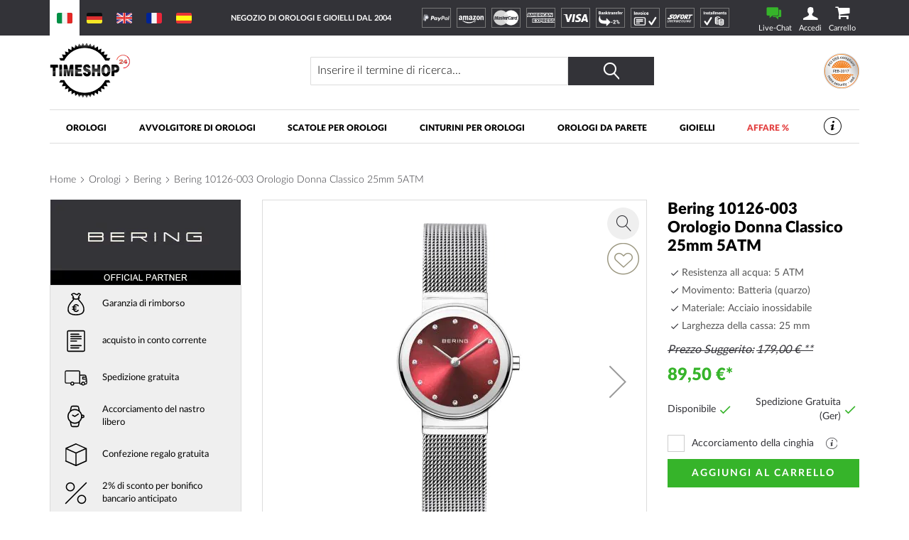

--- FILE ---
content_type: text/html; charset=UTF-8
request_url: https://www.timeshop24.it/bering-10126-003-damenuhr-classic-25mm-5atm.html
body_size: 38699
content:
 <!doctype html><html lang="it"><head prefix="og: http://ogp.me/ns# fb: http://ogp.me/ns/fb# product: http://ogp.me/ns/product#"> <meta charset="utf-8"/>
<meta name="title" content="Acquista Bering 10126-003 Donna Classico 25mm orologio da Donne a prezzi bassi: Timeshop24"/>
<meta name="description" content="Bering 10126-003 Donna Classico 25mm orologio da Donne ➤ € 89.5 ⌚orologio Batteria (quarzo), cinturino Acciaio inossidabile Argento, Ø25 mm, 5 ATM. ⭐TRUSTED-SHOP, Spedizione espressa, Accorciamento gratuito della cinghia."/>
<meta name="keywords" content="10126-003, Donna Classico 25mm, Bering, Donne"/>
<meta name="robots" content="INDEX,FOLLOW"/>
<meta name="viewport" content="width=device-width, initial-scale=1"/>
<meta name="format-detection" content="telephone=no"/>
<title>Acquista Bering 10126-003 Donna Classico 25mm orologio da Donne a prezzi bassi: Timeshop24</title>
    <link rel="stylesheet" type="text/css" media="all" href="https://www.timeshop24.it/static/version1768443240/frontend/Mediarox/Timeshop24/it_IT/mage/calendar.min.css" />
<link rel="stylesheet" type="text/css" media="all" href="https://www.timeshop24.it/static/version1768443240/frontend/Mediarox/Timeshop24/it_IT/Magenio_TinySlider/css/tiny-slider.min.css" />
<link rel="stylesheet" type="text/css" media="all" href="https://www.timeshop24.it/static/version1768443240/frontend/Mediarox/Timeshop24/it_IT/css/styles-m.min.css" />
<link rel="stylesheet" type="text/css" media="all" href="https://www.timeshop24.it/static/version1768443240/frontend/Mediarox/Timeshop24/it_IT/jquery/uppy/dist/uppy-custom.min.css" />
<link rel="stylesheet" type="text/css" media="all" href="https://www.timeshop24.it/static/version1768443240/frontend/Mediarox/Timeshop24/it_IT/Amasty_LibSwiperJs/vendor/swiper/swiper.min.css" />
<link rel="stylesheet" type="text/css" media="all" href="https://www.timeshop24.it/static/version1768443240/frontend/Mediarox/Timeshop24/it_IT/CleverReach_CleverReachIntegration/css/cr-form.min.css" />
<link rel="stylesheet" type="text/css" media="all" href="https://www.timeshop24.it/static/version1768443240/frontend/Mediarox/Timeshop24/it_IT/Swissup_SlickCarousel/css/slick.min.css" />
<link rel="stylesheet" type="text/css" media="all" href="https://www.timeshop24.it/static/version1768443240/frontend/Mediarox/Timeshop24/it_IT/Swissup_SlickCarousel/css/slick-theme.min.css" />
<link rel="stylesheet" type="text/css" media="all" href="https://www.timeshop24.it/static/version1768443240/frontend/Mediarox/Timeshop24/it_IT/Swissup_SlickCarousel/css/slick-magento.min.css" />
<link rel="stylesheet" type="text/css" media="all" href="https://www.timeshop24.it/static/version1768443240/frontend/Mediarox/Timeshop24/it_IT/mage/gallery/gallery.min.css" />
<link rel="stylesheet" type="text/css" media="all" href="https://www.timeshop24.it/static/version1768443240/frontend/Mediarox/Timeshop24/it_IT/Mollie_Payment/css/styles.min.css" />
<link rel="stylesheet" type="text/css" media="screen and (min-width: 768px)" href="https://www.timeshop24.it/static/version1768443240/frontend/Mediarox/Timeshop24/it_IT/css/styles-l.min.css" />
<link rel="stylesheet" type="text/css" media="print" href="https://www.timeshop24.it/static/version1768443240/frontend/Mediarox/Timeshop24/it_IT/css/print.min.css" />
<link rel="stylesheet" type="text/css" rel="stylesheet" type="text/css" href="https://www.timeshop24.it/static/version1768443240/frontend/Mediarox/Timeshop24/it_IT/Mediarox_JsSimpleBar/css/simplebar.min.css" />





<link rel="preload" as="font" crossorigin="anonymous" href="https://www.timeshop24.it/static/version1768443240/frontend/Mediarox/Timeshop24/it_IT/fonts/icons/timeshop.eot" />
<link rel="preload" as="font" crossorigin="anonymous" href="https://www.timeshop24.it/static/version1768443240/frontend/Mediarox/Timeshop24/it_IT/fonts/icons/timeshop.svg" />
<link rel="preload" as="font" crossorigin="anonymous" href="https://www.timeshop24.it/static/version1768443240/frontend/Mediarox/Timeshop24/it_IT/fonts/icons/timeshop.ttf" />
<link rel="preload" as="font" crossorigin="anonymous" href="https://www.timeshop24.it/static/version1768443240/frontend/Mediarox/Timeshop24/it_IT/fonts/icons/timeshop.woff" />
<link rel="preload" as="font" crossorigin="anonymous" href="https://www.timeshop24.it/static/version1768443240/frontend/Mediarox/Timeshop24/it_IT/fonts/opensans/light/opensans-300.woff2" />
<link rel="preload" as="font" crossorigin="anonymous" href="https://www.timeshop24.it/static/version1768443240/frontend/Mediarox/Timeshop24/it_IT/fonts/opensans/regular/opensans-400.woff2" />
<link rel="preload" as="font" crossorigin="anonymous" href="https://www.timeshop24.it/static/version1768443240/frontend/Mediarox/Timeshop24/it_IT/fonts/opensans/semibold/opensans-600.woff2" />
<link rel="preload" as="font" crossorigin="anonymous" href="https://www.timeshop24.it/static/version1768443240/frontend/Mediarox/Timeshop24/it_IT/fonts/opensans/bold/opensans-700.woff2" />
<link rel="preload" as="font" crossorigin="anonymous" href="https://www.timeshop24.it/static/version1768443240/frontend/Mediarox/Timeshop24/it_IT/fonts/Luma-Icons.woff2" />
<link rel="preload" as="font" crossorigin="anonymous" href="https://www.timeshop24.it/static/version1768443240/frontend/Mediarox/Timeshop24/it_IT/fonts/icons/timeshop.woff2" />
<link rel="alternate" hreflang="de" href="https://www.timeshop24.de/bering-10126-003-damenuhr-classic-25mm-5atm.html" />
<link rel="alternate" hreflang="de-AT" href="https://www.timeshop24.at/bering-10126-003-damenuhr-classic-25mm-5atm.html" />
<link rel="alternate" hreflang="de-CH" href="https://www.timeshop24.ch/bering-10126-003-damenuhr-classic-25mm-5atm.html" />
<link rel="alternate" hreflang="x-default" href="https://www.timeshop24.com/bering-10126-003-damenuhr-classic-25mm-5atm.html" />
<link rel="alternate" hreflang="en-GB" href="https://www.timeshop24.co.uk/bering-10126-003-damenuhr-classic-25mm-5atm.html" />
<link rel="alternate" hreflang="fr" href="https://www.timeshop24.fr/bering-10126-003-damenuhr-classic-25mm-5atm.html" />
<link rel="alternate" hreflang="es" href="https://www.timeshop24.es/bering-10126-003-damenuhr-classic-25mm-5atm.html" />
<link rel="alternate" hreflang="it" href="https://www.timeshop24.it/bering-10126-003-damenuhr-classic-25mm-5atm.html" />
<link rel="preload" type="image/jpg" href="https://www.timeshop24.it/static/version1768443240/frontend/Mediarox/Timeshop24/it_IT/https://www.timeshop24.m2/media/design/homepage/markenuhren-guenstig-kaufen.jpg" />
<link rel="preload" type="image/webp" href="https://www.timeshop24.it/static/version1768443240/frontend/Mediarox/Timeshop24/it_IT/https://www.timeshop24.m2/media/design/homepage/markenuhren-guenstig-kaufen.webp" />
<link rel="canonical" href="https://www.timeshop24.it/bering-10126-003-damenuhr-classic-25mm-5atm.html" />
<link rel="icon" type="image/x-icon" href="https://www.timeshop24.it/media/favicon/default/ts_favicon_32x32.png" />
<link rel="shortcut icon" type="image/x-icon" href="https://www.timeshop24.it/media/favicon/default/ts_favicon_32x32.png" />
<meta name="google-site-verification" content="AQmd1AipDwTaDOBud4oYJd51Kiei6c4gaqjGZvREmrA" />

<meta name="seobility" content="8c2883174f2b4c363eefa050e2f743cc">


<meta name="msvalidate.01" content="08D0C5163CC909C15BE2A16BB15EFFB7" />               <!-- GTM Container Loader By GTM Server Side plugin --><!-- END of GTM Container Loader By GTM Server Side plugin -->       <meta property="og:type" content="product" /><meta property="og:title" content="Bering&#x20;10126-003&#x20;Orologio&#x20;Donna&#x20;Classico&#x20;25mm&#x20;5ATM" /><meta property="og:image" content="https://www.timeshop24.it/media/catalog/product/cache/6517c62f5899ad6aa0ba23ceb3eeff97/b/e/bering-10126-003.jpg" /><meta property="og:description" content="" /><meta property="og:url" content="https://www.timeshop24.it/bering-10126-003-damenuhr-classic-25mm-5atm.html" /> <meta property="product:price:amount" content="89.5"/> <meta property="product:price:currency" content="EUR"/> </head><body data-container="body" data-mage-init='{"loaderAjax": {}, "loader": { "icon": "https://www.timeshop24.it/static/version1768443240/frontend/Mediarox/Timeshop24/it_IT/images/loader-2.gif"}}' id="html-body" class="catalog-product-view product-bering-10126-003-orologio-donna-classico-25mm-5atm page-layout-1column">          <div class="cookie-status-message" id="cookie-status">The store will not work correctly when cookies are disabled.</div>     <noscript><div class="message global noscript"><div class="content"><p><strong>I JavaScript sembrano essere disabilitati nel tuo browser.</strong> <span> Per una migliore esperienza sul nostro sito, assicurati di attivare i javascript nel tuo browser.</span></p></div></div></noscript>          <div class="page-wrapper"><header class="page-header"><div class="header-important-notice"><div data-content-type="html" data-appearance="default" data-element="main" data-decoded="true"><!--p>&#9728;&#65039; &#8986; <a href="https://www.timeshop24.it/watch-days" style="color:#ffffff">Fino al 20.07.2025 GUARDA I GIORNI: LE OFFERTE PIÙ CALDE DELL'ANNO *** -10% su tutto ***</a> Codice: WatchDays-2025 &#8986; &#9728;&#65039;</p-->
<!--p>&#129297; &#129297; &#x1F911; Fino al 21/04/2025 VENDITA DI PASQUA *** -5% su tutto *** Codice: Saldi-di-Pasqua
 &#129297; &#129297; &#x1F911;</p-->
<!--p>&#10084; &#65039;&#10084; &#65039;&#10084; &#65039;-5% Sconto San Valentino su tutta la gamma. Codice sconto: SanValentino, valido fino al 14 febbraio 2025&nbsp;&#10084; &#65039;&#10084; &#65039;&#10084; &#65039;</p-->
<!--p>&#128176;&#x1F4B0;&#128176;-5% di sconto del venerdì nero su tutta la gamma. Codice sconto: VenerdiNero, valido fino a 1.12.2025&#128176;&#x1F4B0;&#128176;</p-->
<!--p>&#x1f383;&#x1f383;&#x1f383; -5% di sconto Halloween su tutta la gamma. Codice sconto: HALLOWEEN, valido fino al 03.11.2024 &#x1f383;&#x1f383;&#x1f383;</p-->
<!--p>*** Solo per poco tempo: 5% di sconto su tutto con il coupon "INVENTARIO"! A causa dell'inventario non si effettuano spedizioni il 7.1.2026 ***</p-->
<!--p>*** D'ora in poi: diritto di recesso esteso per i vostri regali di Natale! Restituzione senza rischi fino all'6 gennaio 2025 ***</p-->
<!--p>&#128142;&#128142;&#128142; <a href="/gioielli/thomas-sabo.html" style="color:#ffffff">Solo fino al 5.10.25: Thomas Sabo GLAM & SOUL WEEK: -20% di sconto su gioielli e orologi Thomas Sabo. Codice: GLAM20</a> &#128142;&#128142;&#128142;</p-->
<!--p>&#127810;&#127809;&#127810; -5% di sconto autunnale su tutto l'assortimento. Codice sconto: autunno25, valido fino al 17.10.2025 &#127810;&#127809;&#127810;</p-->


<style>
@media only screen and (min-width: 330px) {
/*  .header-important-notice {
    height: 60px */
  }
}
@media only screen and (min-width: 440px) {
/*  .header-important-notice {
    height: 40px*/
  }
}
@media only screen and (min-width: 1024px) {
/*  .header-important-notice {
   height: 20px*/
  }
}
</style></div></div><div class="panel wrapper"><div class="panel header"> <a class="action skip contentarea" href="#contentarea"><span> Salta al contenuto</span></a>   <div class="switcher website switcher-website-container tablet"><div data-role="content">   <div class="switch-website current" display-language="italiano"><a href="https://www.timeshop24.it/"><img src="https://www.timeshop24.it/static/version1768443240/frontend/Mediarox/Timeshop24/it_IT/Mediarox_TimeshopThemeModule/images/flags/it_IT.svg" title="italiano" alt="www.timeshop24.it" /></a></div> <div class="switch-website other" display-language="tedesco"><a href="https://www.timeshop24.de/"><img src="https://www.timeshop24.it/static/version1768443240/frontend/Mediarox/Timeshop24/it_IT/Mediarox_TimeshopThemeModule/images/flags/de_DE.svg" title="tedesco" alt="www.timeshop24.de" /></a></div> <div class="switch-website other" display-language="inglese"><a href="https://www.timeshop24.com/"><img src="https://www.timeshop24.it/static/version1768443240/frontend/Mediarox/Timeshop24/it_IT/Mediarox_TimeshopThemeModule/images/flags/en_US.svg" title="inglese" alt="www.timeshop24.com" /></a></div> <div class="switch-website other" display-language="francese"><a href="https://www.timeshop24.fr/"><img src="https://www.timeshop24.it/static/version1768443240/frontend/Mediarox/Timeshop24/it_IT/Mediarox_TimeshopThemeModule/images/flags/fr_FR.svg" title="francese" alt="www.timeshop24.fr" /></a></div> <div class="switch-website other" display-language="spagnolo"><a href="https://www.timeshop24.es/"><img src="https://www.timeshop24.it/static/version1768443240/frontend/Mediarox/Timeshop24/it_IT/Mediarox_TimeshopThemeModule/images/flags/es_ES.svg" title="spagnolo" alt="www.timeshop24.es" /></a></div></div></div> <div class="greet welcome"><div class="not-logged-in">Negozio di orologi e gioielli dal 2004</div></div>  <div class="icon-list list-payment-container"> <div class="payment-icon"><a href="https://www.timeshop24.it/metodi-di-pagamento#paypal"><img src="https://www.timeshop24.it/media/design/icons/paypal_white.svg" alt="PayPal" title="PayPal"/></a></div> <div class="payment-icon"><a href="https://www.timeshop24.it/metodi-di-pagamento#amazon"><img src="https://www.timeshop24.it/media/design/icons/amazon-payments_white.svg" alt="AmazonPayments" title="AmazonPayments"/></a></div> <div class="payment-icon"><a href="https://www.timeshop24.it/metodi-di-pagamento#carta-di-credito"><img src="https://www.timeshop24.it/media/design/icons/mastercard_white.svg" alt="MasterCard" title="MasterCard"/></a></div> <div class="payment-icon"><a href="https://www.timeshop24.it/metodi-di-pagamento#carta-di-credito"><img src="https://www.timeshop24.it/media/design/icons/american-express_white.svg" alt="American Express" title="American Express"/></a></div> <div class="payment-icon"><a href="https://www.timeshop24.it/metodi-di-pagamento#carta-di-credito"><img src="https://www.timeshop24.it/media/design/icons/visa_white.svg" alt="VISA" title="VISA"/></a></div> <div class="payment-icon"><a href="https://www.timeshop24.it/metodi-di-pagamento#pagamento-anticipato"><img src="https://www.timeshop24.it/media/design/icons/it_IT/prepayment_white.svg" alt="Pagamento anticipato / Bonifico bancario" title="Pagamento anticipato / Bonifico bancario"/></a></div> <div class="payment-icon"><a href="https://www.timeshop24.it/metodi-di-pagamento#acquisto-a-rate-acquisto-in-conto"><img src="https://www.timeshop24.it/media/design/icons/it_IT/invoice_white.svg" alt="Fattura" title="Fattura"/></a></div> <div class="payment-icon"><a href="https://www.timeshop24.it/metodi-di-pagamento#directebanking"><img src="https://www.timeshop24.it/media/design/icons/sofort_white.svg" alt="SOFORT" title="SOFORT"/></a></div> <div class="payment-icon"><a href="https://www.timeshop24.it/metodi-di-pagamento#acquisto-a-rate-acquisto-in-conto"><img src="https://www.timeshop24.it/media/design/icons/it_IT/installment_white.svg" alt="Payment by instalments" title="Payment by instalments"/></a></div></div><div class="customer-container"> <div class="livechat-container"><a href="#" id="livechat-button" data-bind="scope:'livechat'"><span class="text">&nbspLive-Chat</span></a></div>   <div data-block="mini-login" class="mini-login-wrapper"><a class="action showlogin" href="https://www.timeshop24.it/customer/account/login/" data-bind="scope: 'authenticationDropdownDialog'"><span class="text">Accedi</span></a>  <div class="block block-mini-login" data-role="dropdownDialog" data-mage-init='{"dropdownDialog":{ "appendTo":"[data-block=mini-login]", "triggerTarget":".showlogin", "timeout": "2000", "closeOnMouseLeave": false, "closeOnEscape": true, "triggerClass":"active", "parentClass":"active", "buttons":[]}}'><div id="mini-login-content-wrapper" data-bind="scope: 'authenticationDropdownDialog'"><!-- ko template: getTemplate() --><!-- /ko --></div></div> </div><!-- BLOCK customer --> <!-- /BLOCK customer --> <div data-block="minicart" class="minicart-wrapper"><a class="action showcart" href="https://www.timeshop24.it/checkout/cart/" data-bind="scope: 'minicart_content'"><span class="text">Carrello</span> <span class="counter qty empty" data-bind="css: { empty: !!getCartParam('summary_count') == false && !isLoading() }, blockLoader: isLoading"><span class="counter-number"><!-- ko if: getCartParam('summary_count') --><!-- ko text: getCartParam('summary_count').toLocaleString(window.LOCALE) --><!-- /ko --><!-- /ko --></span> <span class="counter-label"><!-- ko if: getCartParam('summary_count') --><!-- ko text: getCartParam('summary_count').toLocaleString(window.LOCALE) --><!-- /ko --><!-- ko i18n: 'items' --><!-- /ko --><!-- /ko --></span></span></a>  <div class="block block-minicart" data-role="dropdownDialog" data-mage-init='{"dropdownDialog":{ "appendTo":"[data-block=minicart]", "triggerTarget":".showcart", "timeout": "2000", "closeOnMouseLeave": false, "closeOnEscape": true, "triggerClass":"active", "parentClass":"active", "buttons":[]}}'><div id="minicart-content-wrapper" data-bind="scope: 'minicart_content'"><!-- ko template: getTemplate() --><!-- /ko --></div></div>  </div> <div class="go-top" title="In cima"></div></div></div></div><div class="header content"> <span data-action="toggle-nav" class="action nav-toggle"><span>Menu</span></span>    <div class="switcher website switcher-website-container mobile"><div data-role="title" class="mobile-switcher-website-trigger"><img src="https://www.timeshop24.it/static/version1768443240/frontend/Mediarox/Timeshop24/it_IT/Mediarox_TimeshopThemeModule/images/flags/it_IT.svg" title="italiano" alt="italiano" />italiano</div><div data-role="content" style="display: none;">   <div class="switch-website current" display-language="italiano"><a href="https://www.timeshop24.it/"><img src="https://www.timeshop24.it/static/version1768443240/frontend/Mediarox/Timeshop24/it_IT/Mediarox_TimeshopThemeModule/images/flags/it_IT.svg" title="italiano" alt="www.timeshop24.it" /></a></div> <div class="switch-website other" display-language="tedesco"><a href="https://www.timeshop24.de/"><img src="https://www.timeshop24.it/static/version1768443240/frontend/Mediarox/Timeshop24/it_IT/Mediarox_TimeshopThemeModule/images/flags/de_DE.svg" title="tedesco" alt="www.timeshop24.de" /></a></div> <div class="switch-website other" display-language="inglese"><a href="https://www.timeshop24.com/"><img src="https://www.timeshop24.it/static/version1768443240/frontend/Mediarox/Timeshop24/it_IT/Mediarox_TimeshopThemeModule/images/flags/en_US.svg" title="inglese" alt="www.timeshop24.com" /></a></div> <div class="switch-website other" display-language="francese"><a href="https://www.timeshop24.fr/"><img src="https://www.timeshop24.it/static/version1768443240/frontend/Mediarox/Timeshop24/it_IT/Mediarox_TimeshopThemeModule/images/flags/fr_FR.svg" title="francese" alt="www.timeshop24.fr" /></a></div> <div class="switch-website other" display-language="spagnolo"><a href="https://www.timeshop24.es/"><img src="https://www.timeshop24.it/static/version1768443240/frontend/Mediarox/Timeshop24/it_IT/Mediarox_TimeshopThemeModule/images/flags/es_ES.svg" title="spagnolo" alt="www.timeshop24.es" /></a></div></div></div>  <a class="logo" href="https://www.timeshop24.it/" title="Timeshop24&#x20;-&#x20;Orologi&#x20;e&#x20;gioielli&#x20;dal&#x20;2004&#x20;" aria-label="store logo"><picture><source type="image/webp" srcset="https://www.timeshop24.it/static/version1768443240/frontend/Mediarox/Timeshop24/it_IT/images/logo.webp"><img src="https://www.timeshop24.it/static/version1768443240/frontend/Mediarox/Timeshop24/it_IT/images/logo.png" title="Timeshop24&#x20;-&#x20;Orologi&#x20;e&#x20;gioielli&#x20;dal&#x20;2004&#x20;" alt="Timeshop24&#x20;-&#x20;Orologi&#x20;e&#x20;gioielli&#x20;dal&#x20;2004&#x20;" width="113" height="79" loading="lazy" /></picture></a>    <div class="block block-search"><div class="block block-title"><strong>Search</strong></div><div class="block block-content"><form class="form minisearch" id="search_mini_form" action="https://www.timeshop24.it/catalogsearch/result/" method="get"> <div class="field search"><label class="label" for="search" data-role="minisearch-label"><span>Search</span></label> <div class="control"><input id="search" data-mage-init='{ "quickSearch": { "formSelector": "#search_mini_form", "url": "", "destinationSelector": "#search_autocomplete", "minSearchLength": "3" } }' type="text" name="q" value="" placeholder="Inserire&#x20;il&#x20;termine&#x20;di&#x20;ricerca..." class="input-text" maxlength="128" role="combobox" aria-haspopup="false" aria-autocomplete="both" autocomplete="off" aria-expanded="false"/><div id="search_autocomplete" class="search-autocomplete"></div> <div class="nested"><a class="action advanced" href="https://www.timeshop24.it/catalogsearch/advanced/" data-action="advanced-search">Ricerca avanzata</a></div></div><div class="actions"><button type="submit" title="Search" class="action search" aria-label="Search" ><span>Search</span></button></div></div></form></div></div>  <div class="image-list list-trust-container">  <div class="trust-image"><a class="trust-image-link popup" target="_blank" href="https://pci.usd.de/compliance/1747-B183-B5DD-293A-15AC-D6B2/details_de.html" >  <img height="53px" src="https://pci.usd.de/compliance/1747-B183-B5DD-293A-15AC-D6B2/seal.png" alt="PCI DSS compliant seal" title="Sicurezza"/></a></div></div>  </div>   </header>  <div class="sections nav-sections"> <div class="section-items nav-sections-items" data-mage-init='{"tabs":{"openedState":"active"}}'>  <div class="section-item-title nav-sections-item-title" data-role="collapsible"><a class="nav-sections-item-switch" data-toggle="switch" href="#store.menu">Menu</a></div><div class="section-item-content nav-sections-item-content" id="store.menu" data-role="content">  <nav class="navigation" data-action="navigation"><ul data-mage-init='{"mobileSlideMenu":{}}' class="menu-active"><li  class="level0 nav-1 category-item first level-top parent"><a href="https://www.timeshop24.it/orologio.html"  class="level-top" ><span>Orologi</span></a><ul class="level0 submenu"><li  class="level1 nav-1-1 first parent"><a href="https://www.timeshop24.it/orologio.html" ><span>Marche</span></a><ul class="level1 submenu"><li  class="level2 nav-1-1-1 category-item first"><a href="https://www.timeshop24.it/orologio/avi-8.html" ><span>AVI-8</span></a></li><li  class="level2 nav-1-1-2 category-item"><a href="https://www.timeshop24.it/orologio/aeronautec.html" ><span>Aeronautec</span></a></li><li  class="level2 nav-1-1-3 category-item"><a href="https://www.timeshop24.it/orologio/alpina.html" ><span>Alpina</span></a></li><li  class="level2 nav-1-1-4 category-item"><a href="https://www.timeshop24.it/orologio/bauhaus.html" ><span>Bauhaus</span></a></li><li  class="level2 nav-1-1-5 category-item parent"><a href="https://www.timeshop24.it/orologio/bering.html" ><span>Bering</span></a><ul class="level2 submenu"><li  class="level3 nav-1-1-5-1 category-item first"><a href="https://www.timeshop24.it/orologio/bering/donna.html" ><span>Donna</span></a></li><li  class="level3 nav-1-1-5-2 category-item"><a href="https://www.timeshop24.it/orologio/bering/uomo.html" ><span>Uomo</span></a></li><li  class="level3 nav-1-1-5-3 category-item last"><a href="https://www.timeshop24.it/orologio/bering/automatici.html" ><span>Automatici</span></a></li></ul></li><li  class="level2 nav-1-1-6 category-item parent"><a href="https://www.timeshop24.it/orologio/boccia.html" ><span>Boccia</span></a><ul class="level2 submenu"><li  class="level3 nav-1-1-6-1 category-item first"><a href="https://www.timeshop24.it/orologio/boccia/donna.html" ><span>Donna</span></a></li><li  class="level3 nav-1-1-6-2 category-item last"><a href="https://www.timeshop24.it/orologio/boccia/uomo.html" ><span>Uomo</span></a></li></ul></li><li  class="level2 nav-1-1-7 category-item parent"><a href="https://www.timeshop24.it/orologio/hugo-boss.html" ><span>Boss</span></a><ul class="level2 submenu"><li  class="level3 nav-1-1-7-1 category-item first"><a href="https://www.timeshop24.it/orologio/hugo-boss/donna.html" ><span>Donna</span></a></li><li  class="level3 nav-1-1-7-2 category-item last"><a href="https://www.timeshop24.it/orologio/hugo-boss/uomo.html" ><span>Uomo</span></a></li></ul></li><li  class="level2 nav-1-1-8 category-item parent"><a href="https://www.timeshop24.it/orologio/bulova.html" ><span>Bulova</span></a><ul class="level2 submenu"><li  class="level3 nav-1-1-8-1 category-item first"><a href="https://www.timeshop24.it/orologio/bulova/uomo.html" ><span>Uomo</span></a></li><li  class="level3 nav-1-1-8-2 category-item"><a href="https://www.timeshop24.it/orologio/bulova/donna.html" ><span>Donna</span></a></li><li  class="level3 nav-1-1-8-3 category-item"><a href="https://www.timeshop24.it/orologio/bulova/curv.html" ><span>Curv</span></a></li><li  class="level3 nav-1-1-8-4 category-item"><a href="https://www.timeshop24.it/orologio/bulova/archive-series.html" ><span>Archive Series</span></a></li><li  class="level3 nav-1-1-8-5 category-item"><a href="https://www.timeshop24.it/orologio/bulova/frank-sinatra.html" ><span>Frank Sinatra</span></a></li><li  class="level3 nav-1-1-8-6 category-item"><a href="https://www.timeshop24.it/orologio/bulova/automatici.html" ><span>Automatici</span></a></li><li  class="level3 nav-1-1-8-7 category-item"><a href="https://www.timeshop24.it/orologio/bulova/accutron.html" ><span>Accutron</span></a></li><li  class="level3 nav-1-1-8-8 category-item"><a href="https://www.timeshop24.it/orologio/bulova/classic.html" ><span>Classic</span></a></li><li  class="level3 nav-1-1-8-9 category-item"><a href="https://www.timeshop24.it/catalog/category/view/s/maquina/id/1785/" ><span>Maquina</span></a></li><li  class="level3 nav-1-1-8-10 category-item"><a href="https://www.timeshop24.it/orologio/bulova/marine-star.html" ><span>Marine Star</span></a></li><li  class="level3 nav-1-1-8-11 category-item"><a href="https://www.timeshop24.it/orologio/bulova/rubaiyat.html" ><span>Rubaiyat</span></a></li><li  class="level3 nav-1-1-8-12 category-item"><a href="https://www.timeshop24.it/catalog/category/view/s/snorkel/id/1784/" ><span>Snorkel</span></a></li><li  class="level3 nav-1-1-8-13 category-item"><a href="https://www.timeshop24.it/orologio/bulova/sutton.html" ><span>Sutton</span></a></li><li  class="level3 nav-1-1-8-14 category-item"><a href="https://www.timeshop24.it/orologio/bulova/surveyor.html" ><span>Surveyor</span></a></li><li  class="level3 nav-1-1-8-15 category-item last"><a href="https://www.timeshop24.it/orologio/bulova/tony-bennett.html" ><span>Tony Bennett</span></a></li></ul></li><li  class="level2 nav-1-1-9 category-item"><a href="https://www.timeshop24.it/orologio/braun.html" ><span>Braun</span></a></li><li  class="level2 nav-1-1-10 category-item"><a href="https://www.timeshop24.it/orologio/carl-von-zeyten.html" ><span>Carl von Zeyten</span></a></li><li  class="level2 nav-1-1-11 category-item parent"><a href="https://www.timeshop24.it/orologio/casio.html" ><span>Casio</span></a><ul class="level2 submenu"><li  class="level3 nav-1-1-11-1 category-item first"><a href="https://www.timeshop24.it/orologio/casio/donna.html" ><span>Donna</span></a></li><li  class="level3 nav-1-1-11-2 category-item"><a href="https://www.timeshop24.it/orologio/casio/uomo.html" ><span>Uomo</span></a></li><li  class="level3 nav-1-1-11-3 category-item"><a href="https://www.timeshop24.it/orologio/casio/baby-g.html" ><span>Baby-G</span></a></li><li  class="level3 nav-1-1-11-4 category-item"><a href="https://www.timeshop24.it/orologio/casio/collection.html" ><span>Collection</span></a></li><li  class="level3 nav-1-1-11-5 category-item"><a href="https://www.timeshop24.it/orologio/casio/pro-trek.html" ><span>Pro-Trek</span></a></li><li  class="level3 nav-1-1-11-6 category-item"><a href="https://www.timeshop24.it/orologio/casio/edifice.html" ><span>Edifice</span></a></li><li  class="level3 nav-1-1-11-7 category-item"><a href="https://www.timeshop24.it/orologio/casio/orologi-radiocomandati.html" ><span>Orologi radiocomandati </span></a></li><li  class="level3 nav-1-1-11-8 category-item last"><a href="https://www.timeshop24.it/orologio/casio/g-shock.html" ><span>G-Shock</span></a></li></ul></li><li  class="level2 nav-1-1-12 category-item"><a href="https://www.timeshop24.it/orologio/claude-bernard.html" ><span>Claude Bernard</span></a></li><li  class="level2 nav-1-1-13 category-item parent"><a href="https://www.timeshop24.it/orologio/citizen.html" ><span>Citizen</span></a><ul class="level2 submenu"><li  class="level3 nav-1-1-13-1 category-item first"><a href="https://www.timeshop24.it/orologio/citizen/donna.html" ><span>Donna</span></a></li><li  class="level3 nav-1-1-13-2 category-item"><a href="https://www.timeshop24.it/orologio/citizen/uomo.html" ><span>Uomo</span></a></li><li  class="level3 nav-1-1-13-3 category-item"><a href="https://www.timeshop24.it/orologio/citizen/attesa.html" ><span>Attesa</span></a></li><li  class="level3 nav-1-1-13-4 category-item"><a href="https://www.timeshop24.it/orologio/citizen/automatici.html" ><span>Automatici</span></a></li><li  class="level3 nav-1-1-13-5 category-item"><a href="https://www.timeshop24.it/orologio/citizen/orologi-eco-drive.html" ><span>Orologi Eco-Drive</span></a></li><li  class="level3 nav-1-1-13-6 category-item"><a href="https://www.timeshop24.it/orologio/citizen/elegant.html" ><span>Elegant</span></a></li><li  class="level3 nav-1-1-13-7 category-item"><a href="https://www.timeshop24.it/orologio/citizen/orologi-radiocomandati.html" ><span>Orologi radiocomandati</span></a></li><li  class="level3 nav-1-1-13-8 category-item"><a href="https://www.timeshop24.it/orologio/citizen/promaster.html" ><span>Promaster</span></a></li><li  class="level3 nav-1-1-13-9 category-item"><a href="https://www.timeshop24.it/orologio/citizen/satellite-wave-gps.html" ><span>Satellite Wave GPS</span></a></li><li  class="level3 nav-1-1-13-10 category-item"><a href="https://www.timeshop24.it/orologio/citizen/series-8.html" ><span>Series 8</span></a></li><li  class="level3 nav-1-1-13-11 category-item"><a href="https://www.timeshop24.it/orologio/citizen/orologi-sportivi-cronografi.html" ><span>Orologi e cronografi sportivi</span></a></li><li  class="level3 nav-1-1-13-12 category-item"><a href="https://www.timeshop24.it/orologio/citizen/super-titanio.html" ><span>Super-Titanio</span></a></li><li  class="level3 nav-1-1-13-13 category-item last"><a href="https://www.timeshop24.it/orologio/citizen/tsuyosa.html" ><span>Tsuyosa</span></a></li></ul></li><li  class="level2 nav-1-1-14 category-item"><a href="https://www.timeshop24.it/orologio/daisy-dixon.html" ><span>Daisy Dixon</span></a></li><li  class="level2 nav-1-1-15 category-item"><a href="https://www.timeshop24.it/orologio/daniel-wellington.html" ><span>Daniel Wellington</span></a></li><li  class="level2 nav-1-1-16 category-item"><a href="https://www.timeshop24.it/orologio/dkny.html" ><span>DKNY</span></a></li><li  class="level2 nav-1-1-17 category-item"><a href="https://www.timeshop24.it/orologio/dufa.html" ><span>DuFa</span></a></li><li  class="level2 nav-1-1-18 category-item"><a href="https://www.timeshop24.it/orologio/duxot.html" ><span>Duxot</span></a></li><li  class="level2 nav-1-1-19 category-item"><a href="https://www.timeshop24.it/orologio/earnshaw.html" ><span>Earnshaw</span></a></li><li  class="level2 nav-1-1-20 category-item"><a href="https://www.timeshop24.it/orologio/engelsrufer.html" ><span>Engelsrufer</span></a></li><li  class="level2 nav-1-1-21 category-item parent"><a href="https://www.timeshop24.it/orologio/edox.html" ><span>Edox</span></a><ul class="level2 submenu"><li  class="level3 nav-1-1-21-1 category-item first"><a href="https://www.timeshop24.it/orologio/edox/donna.html" ><span>Donna</span></a></li><li  class="level3 nav-1-1-21-2 category-item last"><a href="https://www.timeshop24.it/orologio/edox/uomo.html" ><span>Uomo</span></a></li></ul></li><li  class="level2 nav-1-1-22 category-item parent"><a href="https://www.timeshop24.it/orologio/festina.html" ><span>Festina</span></a><ul class="level2 submenu"><li  class="level3 nav-1-1-22-1 category-item first"><a href="https://www.timeshop24.it/orologio/festina/donna.html" ><span>Donna</span></a></li><li  class="level3 nav-1-1-22-2 category-item"><a href="https://www.timeshop24.it/orologio/festina/uomo.html" ><span>Uomo</span></a></li><li  class="level3 nav-1-1-22-3 category-item last"><a href="https://www.timeshop24.it/orologio/festina/bambini.html" ><span>Bambini</span></a></li></ul></li><li  class="level2 nav-1-1-23 category-item parent"><a href="https://www.timeshop24.it/orologio/frederique-constant.html" ><span>Frederique Constant</span></a><ul class="level2 submenu"><li  class="level3 nav-1-1-23-1 category-item first"><a href="https://www.timeshop24.it/orologio/frederique-constant/donna.html" ><span>Donna</span></a></li><li  class="level3 nav-1-1-23-2 category-item last"><a href="https://www.timeshop24.it/orologio/frederique-constant/uomo.html" ><span>Uomo</span></a></li></ul></li><li  class="level2 nav-1-1-24 category-item parent"><a href="https://www.timeshop24.it/orologio/guess.html" ><span>Guess</span></a><ul class="level2 submenu"><li  class="level3 nav-1-1-24-1 category-item first"><a href="https://www.timeshop24.it/orologio/guess/donna.html" ><span>Donna</span></a></li><li  class="level3 nav-1-1-24-2 category-item last"><a href="https://www.timeshop24.it/orologio/guess/uomo.html" ><span>Uomo</span></a></li></ul></li><li  class="level2 nav-1-1-25 category-item parent"><a href="https://www.timeshop24.it/orologio/hanowa.html" ><span>Hanowa</span></a><ul class="level2 submenu"><li  class="level3 nav-1-1-25-1 category-item first"><a href="https://www.timeshop24.it/orologio/hanowa/uomo.html" ><span>Uomo</span></a></li><li  class="level3 nav-1-1-25-2 category-item last"><a href="https://www.timeshop24.it/orologio/hanowa/donna.html" ><span>Donna</span></a></li></ul></li><li  class="level2 nav-1-1-26 category-item parent"><a href="https://www.timeshop24.it/orologio/ingersoll.html" ><span>Ingersoll</span></a><ul class="level2 submenu"><li  class="level3 nav-1-1-26-1 category-item first"><a href="https://www.timeshop24.it/orologio/ingersoll/uomo.html" ><span>Uomo</span></a></li><li  class="level3 nav-1-1-26-2 category-item last"><a href="https://www.timeshop24.it/orologio/ingersoll/cinturini-di-ricambio.html" ><span>Cinturini di ricambio</span></a></li></ul></li><li  class="level2 nav-1-1-27 category-item"><a href="https://www.timeshop24.it/orologio/iron-annie.html" ><span>Iron Annie</span></a></li><li  class="level2 nav-1-1-28 category-item parent"><a href="https://www.timeshop24.it/orologio/jacques-lemans.html" ><span>Jacques Lemans</span></a><ul class="level2 submenu"><li  class="level3 nav-1-1-28-1 category-item first"><a href="https://www.timeshop24.it/orologio/jacques-lemans/donna.html" ><span>Donna</span></a></li><li  class="level3 nav-1-1-28-2 category-item last"><a href="https://www.timeshop24.it/orologio/jacques-lemans/uomo.html" ><span>Uomo</span></a></li></ul></li><li  class="level2 nav-1-1-29 category-item"><a href="https://www.timeshop24.it/orologio/jdm-military.html" ><span>JDM Military</span></a></li><li  class="level2 nav-1-1-30 category-item"><a href="https://www.timeshop24.it/orologio/jowissa.html" ><span>Jowissa</span></a></li><li  class="level2 nav-1-1-31 category-item parent"><a href="https://www.timeshop24.it/orologio/junghans.html" ><span>Junghans</span></a><ul class="level2 submenu"><li  class="level3 nav-1-1-31-1 category-item first"><a href="https://www.timeshop24.it/orologio/junghans/donna.html" ><span>Donna</span></a></li><li  class="level3 nav-1-1-31-2 category-item"><a href="https://www.timeshop24.it/orologio/junghans/uomo.html" ><span>Uomo</span></a></li><li  class="level3 nav-1-1-31-3 category-item"><a href="https://www.timeshop24.it/orologio/junghans/meister.html" ><span>Meister</span></a></li><li  class="level3 nav-1-1-31-4 category-item"><a href="https://www.timeshop24.it/orologio/junghans/force.html" ><span>Force</span></a></li><li  class="level3 nav-1-1-31-5 category-item"><a href="https://www.timeshop24.it/orologio/junghans/spektrum.html" ><span>Spektrum</span></a></li><li  class="level3 nav-1-1-31-6 category-item"><a href="https://www.timeshop24.it/orologio/junghans/milano.html" ><span>Milano</span></a></li><li  class="level3 nav-1-1-31-7 category-item"><a href="https://www.timeshop24.it/orologio/junghans/form.html" ><span>FORM</span></a></li><li  class="level3 nav-1-1-31-8 category-item last"><a href="https://www.timeshop24.it/orologio/junghans/max-bill.html" ><span>Max Bill</span></a></li></ul></li><li  class="level2 nav-1-1-32 category-item parent"><a href="https://www.timeshop24.it/orologio/lacoste.html" ><span>Lacoste</span></a><ul class="level2 submenu"><li  class="level3 nav-1-1-32-1 category-item first"><a href="https://www.timeshop24.it/orologio/lacoste/donna.html" ><span>Donna</span></a></li><li  class="level3 nav-1-1-32-2 category-item"><a href="https://www.timeshop24.it/orologio/lacoste/uomo.html" ><span>Uomo</span></a></li><li  class="level3 nav-1-1-32-3 category-item last"><a href="https://www.timeshop24.it/orologio/lacoste/bambini.html" ><span>Orologi per bambini</span></a></li></ul></li><li  class="level2 nav-1-1-33 category-item parent"><a href="https://www.timeshop24.it/orologio/lorus.html" ><span>Lorus</span></a><ul class="level2 submenu"><li  class="level3 nav-1-1-33-1 category-item first"><a href="https://www.timeshop24.it/orologio/lorus/donna.html" ><span>Donna</span></a></li><li  class="level3 nav-1-1-33-2 category-item"><a href="https://www.timeshop24.it/orologio/lorus/uomo.html" ><span>Uomo</span></a></li><li  class="level3 nav-1-1-33-3 category-item last"><a href="https://www.timeshop24.it/orologio/lorus/orologi-per-bambini.html" ><span>Orologi per bambini</span></a></li></ul></li><li  class="level2 nav-1-1-34 category-item"><a href="https://www.timeshop24.it/orologio/louis-xvi.html" ><span>Louis XVI</span></a></li><li  class="level2 nav-1-1-35 category-item"><a href="https://www.timeshop24.it/orologio/luminox.html" ><span>Luminox</span></a></li><li  class="level2 nav-1-1-36 category-item parent"><a href="https://www.timeshop24.it/orologio/maserati.html" ><span>Maserati</span></a><ul class="level2 submenu"><li  class="level3 nav-1-1-36-1 category-item first"><a href="https://www.timeshop24.it/orologio/maserati/donna.html" ><span>Donna</span></a></li><li  class="level3 nav-1-1-36-2 category-item last"><a href="https://www.timeshop24.it/orologio/maserati/uomo.html" ><span>Uomo</span></a></li></ul></li><li  class="level2 nav-1-1-37 category-item"><a href="https://www.timeshop24.it/orologio/maurice-lacroix.html" ><span>Maurice Lacroix</span></a></li><li  class="level2 nav-1-1-38 category-item parent"><a href="https://www.timeshop24.it/orologio/mondaine.html" ><span>Mondaine</span></a><ul class="level2 submenu"><li  class="level3 nav-1-1-38-1 category-item first"><a href="https://www.timeshop24.it/orologio/mondaine/donna.html" ><span>Donna</span></a></li><li  class="level3 nav-1-1-38-2 category-item last"><a href="https://www.timeshop24.it/orologio/mondaine/uomo.html" ><span>Uomo</span></a></li></ul></li><li  class="level2 nav-1-1-39 category-item parent"><a href="https://www.timeshop24.it/orologio/mvmt.html" ><span>MVMT</span></a><ul class="level2 submenu"><li  class="level3 nav-1-1-39-1 category-item first"><a href="https://www.timeshop24.it/orologio/mvmt/uomo.html" ><span>Uomo</span></a></li><li  class="level3 nav-1-1-39-2 category-item"><a href="https://www.timeshop24.it/orologio/mvmt/donna.html" ><span>Donna</span></a></li><li  class="level3 nav-1-1-39-3 category-item last"><a href="https://www.timeshop24.it/orologio/mvmt/cronografi.html" ><span>Cronografi</span></a></li></ul></li><li  class="level2 nav-1-1-40 category-item"><a href="https://www.timeshop24.it/orologio/nordgreen.html" ><span>Nordgreen</span></a></li><li  class="level2 nav-1-1-41 category-item"><a href="https://www.timeshop24.it/orologio/nubeo.html" ><span>Nubeo</span></a></li><li  class="level2 nav-1-1-42 category-item"><a href="https://www.timeshop24.it/orologio/ops.html" ><span>OPS!</span></a></li><li  class="level2 nav-1-1-43 category-item parent"><a href="https://www.timeshop24.it/orologio/orient.html" ><span>Orient</span></a><ul class="level2 submenu"><li  class="level3 nav-1-1-43-1 category-item first"><a href="https://www.timeshop24.it/orologio/orient/donna.html" ><span>Donna</span></a></li><li  class="level3 nav-1-1-43-2 category-item last"><a href="https://www.timeshop24.it/orologio/orient/uomo.html" ><span>Uomo</span></a></li></ul></li><li  class="level2 nav-1-1-44 category-item"><a href="https://www.timeshop24.it/orologio/orient-star.html" ><span>Orient Star</span></a></li><li  class="level2 nav-1-1-45 category-item"><a href="https://www.timeshop24.it/orologio/oris.html" ><span>Oris</span></a></li><li  class="level2 nav-1-1-46 category-item"><a href="https://www.timeshop24.it/orologio/paul-rich.html" ><span>Paul Rich</span></a></li><li  class="level2 nav-1-1-47 category-item parent"><a href="https://www.timeshop24.it/orologio/philipp-plein.html" ><span>Philipp Plein</span></a><ul class="level2 submenu"><li  class="level3 nav-1-1-47-1 category-item first"><a href="https://www.timeshop24.it/orologio/philipp-plein/donna.html" ><span>Donna</span></a></li><li  class="level3 nav-1-1-47-2 category-item last"><a href="https://www.timeshop24.it/orologio/philipp-plein/uomo.html" ><span>Uomo</span></a></li></ul></li><li  class="level2 nav-1-1-48 category-item parent"><a href="https://www.timeshop24.it/orologio/plein-sport.html" ><span>Plein Sport</span></a><ul class="level2 submenu"><li  class="level3 nav-1-1-48-1 category-item first"><a href="https://www.timeshop24.it/orologio/plein-sport/donna.html" ><span>Donna</span></a></li><li  class="level3 nav-1-1-48-2 category-item last"><a href="https://www.timeshop24.it/orologio/plein-sport/uomo.html" ><span>Uomo</span></a></li></ul></li><li  class="level2 nav-1-1-49 category-item parent"><a href="https://www.timeshop24.it/orologio/picto.html" ><span>Picto</span></a><ul class="level2 submenu"><li  class="level3 nav-1-1-49-1 category-item first"><a href="https://www.timeshop24.it/orologio/picto/uomo.html" ><span>Uomo</span></a></li><li  class="level3 nav-1-1-49-2 category-item"><a href="https://www.timeshop24.it/orologio/picto/donna.html" ><span>Donna</span></a></li><li  class="level3 nav-1-1-49-3 category-item last"><a href="https://www.timeshop24.it/orologio/picto/ocean-ghost-net.html" ><span>Ocean Ghost Net</span></a></li></ul></li><li  class="level2 nav-1-1-50 category-item parent"><a href="https://www.timeshop24.it/orologio/police.html" ><span>Police</span></a><ul class="level2 submenu"><li  class="level3 nav-1-1-50-1 category-item first"><a href="https://www.timeshop24.it/orologio/police/donna.html" ><span>Donna</span></a></li><li  class="level3 nav-1-1-50-2 category-item last"><a href="https://www.timeshop24.it/orologio/police/uomo.html" ><span>Uomo</span></a></li></ul></li><li  class="level2 nav-1-1-51 category-item parent"><a href="https://www.timeshop24.it/orologio/pulsar.html" ><span>Pulsar</span></a><ul class="level2 submenu"><li  class="level3 nav-1-1-51-1 category-item first"><a href="https://www.timeshop24.it/orologio/pulsar/donna.html" ><span>Donna</span></a></li><li  class="level3 nav-1-1-51-2 category-item last"><a href="https://www.timeshop24.it/orologio/pulsar/uomo.html" ><span>Uomo</span></a></li></ul></li><li  class="level2 nav-1-1-52 category-item"><a href="https://www.timeshop24.it/orologio/roamer.html" ><span>Roamer</span></a></li><li  class="level2 nav-1-1-53 category-item"><a href="https://www.timeshop24.it/orologio/rosefield.html" ><span>Rosefield</span></a></li><li  class="level2 nav-1-1-54 category-item parent"><a href="https://www.timeshop24.it/orologio/rotary.html" ><span>Rotary</span></a><ul class="level2 submenu"><li  class="level3 nav-1-1-54-1 category-item first"><a href="https://www.timeshop24.it/orologio/rotary/donna.html" ><span>Donna</span></a></li><li  class="level3 nav-1-1-54-2 category-item last"><a href="https://www.timeshop24.it/orologio/rotary/uomo.html" ><span>Uomo</span></a></li></ul></li><li  class="level2 nav-1-1-55 category-item parent"><a href="https://www.timeshop24.it/orologio/sector.html" ><span>Sector</span></a><ul class="level2 submenu"><li  class="level3 nav-1-1-55-1 category-item first"><a href="https://www.timeshop24.it/orologio/sector/uomo.html" ><span>Uomo</span></a></li><li  class="level3 nav-1-1-55-2 category-item"><a href="https://www.timeshop24.it/orologio/sector/donna.html" ><span>Donna</span></a></li><li  class="level3 nav-1-1-55-3 category-item last"><a href="https://www.timeshop24.it/orologio/sector/smartwatches.html" ><span>Smartwatches</span></a></li></ul></li><li  class="level2 nav-1-1-56 category-item"><a href="https://www.timeshop24.it/orologio/spinnaker.html" ><span>Spinnaker</span></a></li><li  class="level2 nav-1-1-57 category-item"><a href="https://www.timeshop24.it/orologio/swiss-alpine-military.html" ><span>Swiss Alpine Military</span></a></li><li  class="level2 nav-1-1-58 category-item parent"><a href="https://www.timeshop24.it/orologio/swiss-military-by-chrono-ag.html" ><span>Swiss Military by Chrono</span></a><ul class="level2 submenu"><li  class="level3 nav-1-1-58-1 category-item first"><a href="https://www.timeshop24.it/orologio/swiss-military-by-chrono-ag/donna.html" ><span>Donna</span></a></li><li  class="level3 nav-1-1-58-2 category-item last"><a href="https://www.timeshop24.it/orologio/swiss-military-by-chrono-ag/uomo.html" ><span>Uomo</span></a></li></ul></li><li  class="level2 nav-1-1-59 category-item parent"><a href="https://www.timeshop24.it/orologio/swiss-military-by-hanowa.html" ><span>Swiss Military Hanowa</span></a><ul class="level2 submenu"><li  class="level3 nav-1-1-59-1 category-item first"><a href="https://www.timeshop24.it/orologio/swiss-military-by-hanowa/donna.html" ><span>Donna</span></a></li><li  class="level3 nav-1-1-59-2 category-item last"><a href="https://www.timeshop24.it/orologio/swiss-military-by-hanowa/uomo.html" ><span>Uomo</span></a></li></ul></li><li  class="level2 nav-1-1-60 category-item parent"><a href="https://www.timeshop24.it/orologio/thomas-sabo.html" ><span>Thomas Sabo</span></a><ul class="level2 submenu"><li  class="level3 nav-1-1-60-1 category-item first"><a href="https://www.timeshop24.it/orologio/thomas-sabo/donna.html" ><span>Donna</span></a></li><li  class="level3 nav-1-1-60-2 category-item"><a href="https://www.timeshop24.it/orologio/thomas-sabo/uomo.html" ><span>Uomo</span></a></li><li  class="level3 nav-1-1-60-3 category-item last"><a href="https://www.timeshop24.it/orologio/thomas-sabo/sale.html" ><span>Sale %</span></a></li></ul></li><li  class="level2 nav-1-1-61 category-item"><a href="https://www.timeshop24.it/orologio/timberland.html" ><span>Timberland</span></a></li><li  class="level2 nav-1-1-62 category-item parent"><a href="https://www.timeshop24.it/orologio/tommy-hilfiger.html" ><span>Tommy Hilfiger</span></a><ul class="level2 submenu"><li  class="level3 nav-1-1-62-1 category-item first"><a href="https://www.timeshop24.it/orologio/tommy-hilfiger/donna.html" ><span>Donna</span></a></li><li  class="level3 nav-1-1-62-2 category-item last"><a href="https://www.timeshop24.it/orologio/tommy-hilfiger/uomo.html" ><span>Uomo</span></a></li></ul></li><li  class="level2 nav-1-1-63 category-item"><a href="https://www.timeshop24.it/orologio/traser-h3.html" ><span>Traser H3</span></a></li><li  class="level2 nav-1-1-64 category-item"><a href="https://www.timeshop24.it/orologio/tsar-bomba.html" ><span>Tsar Bomba</span></a></li><li  class="level2 nav-1-1-65 category-item parent"><a href="https://www.timeshop24.it/orologio/tw-steel.html" ><span>TW Steel</span></a><ul class="level2 submenu"><li  class="level3 nav-1-1-65-1 category-item first"><a href="https://www.timeshop24.it/orologio/tw-steel/donna.html" ><span>Donna</span></a></li><li  class="level3 nav-1-1-65-2 category-item"><a href="https://www.timeshop24.it/orologio/tw-steel/uomo.html" ><span>Uomo</span></a></li><li  class="level3 nav-1-1-65-3 category-item"><a href="https://www.timeshop24.it/orologio/tw-steel/ace.html" ><span>ACE</span></a></li><li  class="level3 nav-1-1-65-4 category-item"><a href="https://www.timeshop24.it/orologio/tw-steel/canteen.html" ><span>Canteen</span></a></li><li  class="level3 nav-1-1-65-5 category-item"><a href="https://www.timeshop24.it/orologio/tw-steel/ceo-tech.html" ><span>CEO Tech</span></a></li><li  class="level3 nav-1-1-65-6 category-item"><a href="https://www.timeshop24.it/orologio/tw-steel/maverick.html" ><span>Maverick</span></a></li><li  class="level3 nav-1-1-65-7 category-item"><a href="https://www.timeshop24.it/orologio/tw-steel/yamaha-factory-racing.html" ><span>Yamaha Factory Racing</span></a></li><li  class="level3 nav-1-1-65-8 category-item"><a href="https://www.timeshop24.it/orologio/tw-steel/ceo-adesso.html" ><span>CEO Adesso</span></a></li><li  class="level3 nav-1-1-65-9 category-item"><a href="https://www.timeshop24.it/orologio/tw-steel/automatici.html" ><span>Automatici</span></a></li><li  class="level3 nav-1-1-65-10 category-item last"><a href="https://www.timeshop24.it/orologio/tw-steel/volante.html" ><span>Volante</span></a></li></ul></li><li  class="level2 nav-1-1-66 category-item parent"><a href="https://www.timeshop24.it/orologio/versace.html" ><span>Versace</span></a><ul class="level2 submenu"><li  class="level3 nav-1-1-66-1 category-item first"><a href="https://www.timeshop24.it/orologio/versace/donna.html" ><span>Donna</span></a></li><li  class="level3 nav-1-1-66-2 category-item last"><a href="https://www.timeshop24.it/orologio/versace/uomo.html" ><span>Uomo</span></a></li></ul></li><li  class="level2 nav-1-1-67 category-item parent"><a href="https://www.timeshop24.it/orologio/victorinox.html" ><span>Victorinox</span></a><ul class="level2 submenu"><li  class="level3 nav-1-1-67-1 category-item first"><a href="https://www.timeshop24.it/orologio/victorinox/uomo.html" ><span>Uomo</span></a></li><li  class="level3 nav-1-1-67-2 category-item"><a href="https://www.timeshop24.it/orologio/victorinox/donna.html" ><span>Donna</span></a></li><li  class="level3 nav-1-1-67-3 category-item last"><a href="https://www.timeshop24.it/orologio/victorinox/inox.html" ><span>I.N.O.X.</span></a></li></ul></li><li  class="level2 nav-1-1-68 category-item parent"><a href="https://www.timeshop24.it/orologio/wenger.html" ><span>Wenger</span></a><ul class="level2 submenu"><li  class="level3 nav-1-1-68-1 category-item first"><a href="https://www.timeshop24.it/orologio/wenger/donna.html" ><span>Donna</span></a></li><li  class="level3 nav-1-1-68-2 category-item last"><a href="https://www.timeshop24.it/orologio/wenger/uomo.html" ><span>Uomo</span></a></li></ul></li><li  class="level2 nav-1-1-69 category-item"><a href="https://www.timeshop24.it/orologio/withings.html" ><span>Withings</span></a></li><li  class="level2 nav-1-1-70 category-item last parent"><a href="https://www.timeshop24.it/orologio/zeppelin.html" ><span>Zeppelin</span></a><ul class="level2 submenu"><li  class="level3 nav-1-1-70-1 category-item first"><a href="https://www.timeshop24.it/orologio/zeppelin/uomo.html" ><span>Uomo</span></a></li><li  class="level3 nav-1-1-70-2 category-item last"><a href="https://www.timeshop24.it/orologio/zeppelin/donna.html" ><span>Donna</span></a></li></ul></li></ul></li><li  class="level1 nav-1-2 last parent"><a href="https://www.timeshop24.it/orologio.html" ><span>Temi</span></a><ul class="level1 submenu"><li  class="level2 nav-1-2-1 category-item first parent"><a href="https://www.timeshop24.it/orologio/vendita.html" ><span>Affare %</span></a><ul class="level2 submenu"><li  class="level3 nav-1-2-1-1 category-item first"><a href="https://www.timeshop24.it/orologio/vendita/donna.html" ><span>Donna</span></a></li><li  class="level3 nav-1-2-1-2 category-item last"><a href="https://www.timeshop24.it/orologio/vendita/uomo.html" ><span>Uomo</span></a></li></ul></li><li  class="level2 nav-1-2-2 category-item"><a href="https://www.timeshop24.it/orologio/orologi-da-donna.html" ><span>Orologi da donna</span></a></li><li  class="level2 nav-1-2-3 category-item"><a href="https://www.timeshop24.it/orologio/orologi-da-uomo.html" ><span>Orologi da uomo</span></a></li><li  class="level2 nav-1-2-4 category-item parent"><a href="https://www.timeshop24.it/orologio/automatici.html" ><span>Automatici</span></a><ul class="level2 submenu"><li  class="level3 nav-1-2-4-1 category-item first"><a href="https://www.timeshop24.it/orologio/automatici/donna.html" ><span>Donna</span></a></li><li  class="level3 nav-1-2-4-2 category-item last"><a href="https://www.timeshop24.it/orologio/automatici/uomo.html" ><span>Uomo</span></a></li></ul></li><li  class="level2 nav-1-2-5 category-item parent"><a href="https://www.timeshop24.it/orologio/cronografo.html" ><span>Cronografo</span></a><ul class="level2 submenu"><li  class="level3 nav-1-2-5-1 category-item first"><a href="https://www.timeshop24.it/orologio/cronografo/uomo.html" ><span>Uomo</span></a></li><li  class="level3 nav-1-2-5-2 category-item last"><a href="https://www.timeshop24.it/orologio/cronografo/donna.html" ><span>Donna</span></a></li></ul></li><li  class="level2 nav-1-2-6 category-item"><a href="https://www.timeshop24.it/orologio/orologi-con-diamanti.html" ><span>Orologi di diamanti</span></a></li><li  class="level2 nav-1-2-7 category-item"><a href="https://www.timeshop24.it/orologio/orologi-digitali.html" ><span>Orologi digitali</span></a></li><li  class="level2 nav-1-2-8 category-item"><a href="https://www.timeshop24.it/orologio/orologi-elettrici.html" ><span>Orologi elettrici</span></a></li><li  class="level2 nav-1-2-9 category-item"><a href="https://www.timeshop24.it/orologio/orologi-gmt.html" ><span>Orologi GMT</span></a></li><li  class="level2 nav-1-2-10 category-item"><a href="https://www.timeshop24.it/orologio/orologi-pilota.html" ><span>Orologi pilota</span></a></li><li  class="level2 nav-1-2-11 category-item"><a href="https://www.timeshop24.it/orologio/orologi-radiocomandati.html" ><span>Orologi radiocomandati</span></a></li><li  class="level2 nav-1-2-12 category-item"><a href="https://www.timeshop24.it/orologio/orologi-in-oro.html" ><span>Orologi in oro</span></a></li><li  class="level2 nav-1-2-13 category-item"><a href="https://www.timeshop24.it/orologio/orologi-di-legno.html" ><span>Orologi di legno</span></a></li><li  class="level2 nav-1-2-14 category-item"><a href="https://www.timeshop24.it/orologio/orologi-in-ceramica.html" ><span>Orologi in ceramica</span></a></li><li  class="level2 nav-1-2-15 category-item"><a href="https://www.timeshop24.it/orologio/orologi-per-bambini.html" ><span>Orologi per bambini</span></a></li><li  class="level2 nav-1-2-16 category-item parent"><a href="https://www.timeshop24.it/orologio/orologi-di-lusso.html" ><span>Orologi di lusso</span></a><ul class="level2 submenu"><li  class="level3 nav-1-2-16-1 category-item first"><a href="https://www.timeshop24.it/orologio/orologi-di-lusso/donna.html" ><span>Donna</span></a></li><li  class="level3 nav-1-2-16-2 category-item last"><a href="https://www.timeshop24.it/orologio/orologi-di-lusso/uomo.html" ><span>Uomo</span></a></li></ul></li><li  class="level2 nav-1-2-17 category-item"><a href="https://www.timeshop24.it/orologio/orologi-militari.html" ><span>Orologi militari</span></a></li><li  class="level2 nav-1-2-18 category-item"><a href="https://www.timeshop24.it/orologio/orologi-multifunzione.html" ><span>Orologi multifunzione</span></a></li><li  class="level2 nav-1-2-19 category-item"><a href="https://www.timeshop24.it/orologio/novita.html" ><span>Novità</span></a></li><li  class="level2 nav-1-2-20 category-item"><a href="https://www.timeshop24.it/orologio/orologi-all-aperto.html" ><span>Orologi all&#039;aperto</span></a></li><li  class="level2 nav-1-2-21 category-item"><a href="https://www.timeshop24.it/orologio/orologi-svizzeri.html" ><span>Orologi svizzeri</span></a></li><li  class="level2 nav-1-2-22 category-item"><a href="https://www.timeshop24.it/orologio/orologi-scheletro.html" ><span>Orologi scheletro</span></a></li><li  class="level2 nav-1-2-23 category-item"><a href="https://www.timeshop24.it/orologio/orologi-intelligenti.html" ><span>Orologi intelligenti</span></a></li><li  class="level2 nav-1-2-24 category-item parent"><a href="https://www.timeshop24.it/orologio/orologi-solari.html" ><span>Orologi solari</span></a><ul class="level2 submenu"><li  class="level3 nav-1-2-24-1 category-item first"><a href="https://www.timeshop24.it/orologio/orologi-solari/uomo.html" ><span>Uomo</span></a></li><li  class="level3 nav-1-2-24-2 category-item last"><a href="https://www.timeshop24.it/orologio/orologi-solari/donna.html" ><span>Donna</span></a></li></ul></li><li  class="level2 nav-1-2-25 category-item"><a href="https://www.timeshop24.it/orologio/orologi-sportivi.html" ><span>Orologi sportivi</span></a></li><li  class="level2 nav-1-2-26 category-item"><a href="https://www.timeshop24.it/orologio/pietre-preziose-swarovski.html" ><span>Swarovski e pietre preziose</span></a></li><li  class="level2 nav-1-2-27 category-item"><a href="https://www.timeshop24.it/orologio/orologi-da-tasca.html" ><span>Orologi da tasca</span></a></li><li  class="level2 nav-1-2-28 category-item"><a href="https://www.timeshop24.it/orologio/orologi-subacqueo.html" ><span>Orologi subacqueo</span></a></li><li  class="level2 nav-1-2-29 category-item"><a href="https://www.timeshop24.it/orologio/orologi-titanio.html" ><span>Orologi in titanio</span></a></li><li  class="level2 nav-1-2-30 category-item"><a href="https://www.timeshop24.it/orologio/orologi-vintage.html" ><span>Orologi Vintage</span></a></li><li  class="level2 nav-1-2-31 category-item"><a href="https://www.timeshop24.it/orologio/sveglia.html" ><span>Sveglia</span></a></li><li  class="level2 nav-1-2-32 category-item parent"><a href="https://www.timeshop24.it/orologio/orologi-xxl.html" ><span>Orologi XXL</span></a><ul class="level2 submenu"><li  class="level3 nav-1-2-32-1 category-item first"><a href="https://www.timeshop24.it/orologio/orologi-xxl/uomo.html" ><span>Uomo</span></a></li><li  class="level3 nav-1-2-32-2 category-item last"><a href="https://www.timeshop24.it/orologio/orologi-xxl/donna.html" ><span>Donna</span></a></li></ul></li><li  class="level2 nav-1-2-33 category-item last"><a href="https://www.timeshop24.it/orologio/treno-banda-orologi.html" ><span>Orologi con fascia di tensione</span></a></li></ul></li></ul></li><li  class="level0 nav-2 category-item level-top parent"><a href="https://www.timeshop24.it/avvolgitore-di-orologi.html"  class="level-top" ><span>Avvolgitore di orologi</span></a><ul class="level0 submenu"><li  class="level1 nav-2-1 category-item first"><a href="https://www.timeshop24.it/avvolgitore-di-orologi/per-1-orologio.html" ><span>Avvolgitore 1 orologio</span></a></li><li  class="level1 nav-2-2 category-item"><a href="https://www.timeshop24.it/avvolgitore-di-orologi/per-2-orologi.html" ><span>Avvolgitore 2 orologi</span></a></li><li  class="level1 nav-2-3 category-item"><a href="https://www.timeshop24.it/avvolgitore-di-orologi/per-3-orologi.html" ><span>Avvolgitore 3 orologi</span></a></li><li  class="level1 nav-2-4 category-item"><a href="https://www.timeshop24.it/avvolgitore-di-orologi/per-4-orologi.html" ><span>Avvolgitore 4 orologi</span></a></li><li  class="level1 nav-2-5 category-item"><a href="https://www.timeshop24.it/avvolgitore-di-orologi/per-6-orologi.html" ><span>Avvolgitore 6 orologi</span></a></li><li  class="level1 nav-2-6 category-item"><a href="https://www.timeshop24.it/avvolgitore-di-orologi/per-8-orologi.html" ><span>Avvolgitore 8 orologi</span></a></li><li  class="level1 nav-2-7 category-item"><a href="https://www.timeshop24.it/avvolgitore-di-orologi/beco.html" ><span>Beco</span></a></li><li  class="level1 nav-2-8 category-item"><a href="https://www.timeshop24.it/avvolgitore-di-orologi/mainspring-london.html" ><span>Mainspring London</span></a></li><li  class="level1 nav-2-9 category-item"><a href="https://www.timeshop24.it/avvolgitore-di-orologi/paul-design.html" ><span>Paul Design</span></a></li><li  class="level1 nav-2-10 category-item"><a href="https://www.timeshop24.it/avvolgitore-di-orologi/rothenschild.html" ><span>Rothenschild</span></a></li><li  class="level1 nav-2-11 category-item last"><a href="https://www.timeshop24.it/avvolgitore-di-orologi/seconda-scelta.html" ><span>Avvolgitore di orologi - Seconda scelta</span></a></li></ul></li><li  class="level0 nav-3 category-item level-top parent"><a href="https://www.timeshop24.it/scatole-per-orologi.html"  class="level-top" ><span>Scatole per orologi</span></a><ul class="level0 submenu"><li  class="level1 nav-3-1 category-item first"><a href="https://www.timeshop24.it/scatole-per-orologi/scatola-dell-orologio-legno.html" ><span>Scatole di legno per orologi</span></a></li><li  class="level1 nav-3-2 category-item"><a href="https://www.timeshop24.it/scatole-per-orologi/scatola-dell-orologio-pelle.html" ><span>Scatole per orologi in pelle</span></a></li><li  class="level1 nav-3-3 category-item"><a href="https://www.timeshop24.it/scatole-per-orologi/cassa-dell-orologio.html" ><span>Cassa dell&#039;orologio</span></a></li><li  class="level1 nav-3-4 category-item"><a href="https://www.timeshop24.it/scatole-per-orologi/vetrine-per-orologi.html" ><span>Vetrine per orologi</span></a></li><li  class="level1 nav-3-5 category-item"><a href="https://www.timeshop24.it/scatole-per-orologi/mainspring-london.html" ><span>Mainspring London</span></a></li><li  class="level1 nav-3-6 category-item"><a href="https://www.timeshop24.it/scatole-per-orologi/paul-design.html" ><span>Paul Design</span></a></li><li  class="level1 nav-3-7 category-item last"><a href="https://www.timeshop24.it/scatole-per-orologi/rothenschild.html" ><span>Rothenschild</span></a></li></ul></li><li  class="level0 nav-4 category-item level-top parent"><a href="https://www.timeshop24.it/cinturini-per-orologi.html"  class="level-top" ><span>Cinturini per orologi</span></a><ul class="level0 submenu"><li  class="level1 nav-4-1 category-item first"><a href="https://www.timeshop24.it/cinturini-per-orologi/12-mm.html" ><span>12 mm</span></a></li><li  class="level1 nav-4-2 category-item"><a href="https://www.timeshop24.it/cinturini-per-orologi/14-mm.html" ><span>14 mm</span></a></li><li  class="level1 nav-4-3 category-item"><a href="https://www.timeshop24.it/cinturini-per-orologi/16-mm.html" ><span>16 mm</span></a></li><li  class="level1 nav-4-4 category-item"><a href="https://www.timeshop24.it/cinturini-per-orologi/18-mm.html" ><span>18 mm</span></a></li><li  class="level1 nav-4-5 category-item"><a href="https://www.timeshop24.it/cinturini-per-orologi/19-mm.html" ><span>19 mm</span></a></li><li  class="level1 nav-4-6 category-item"><a href="https://www.timeshop24.it/cinturini-per-orologi/20-mm.html" ><span>20 mm</span></a></li><li  class="level1 nav-4-7 category-item"><a href="https://www.timeshop24.it/cinturini-per-orologi/22-mm.html" ><span>22 mm</span></a></li><li  class="level1 nav-4-8 category-item last"><a href="https://www.timeshop24.it/cinturini-per-orologi/24-mm.html" ><span>24 mm</span></a></li></ul></li><li  class="level0 nav-5 category-item level-top parent"><a href="https://www.timeshop24.it/orologi-da-parete.html"  class="level-top" ><span>Orologi da parete</span></a><ul class="level0 submenu"><li  class="level1 nav-5-1 category-item first"><a href="https://www.timeshop24.it/orologi-da-parete/braun.html" ><span>Braun</span></a></li><li  class="level1 nav-5-2 category-item"><a href="https://www.timeshop24.it/orologi-da-parete/ingersoll.html" ><span>Ingersoll</span></a></li><li  class="level1 nav-5-3 category-item last"><a href="https://www.timeshop24.it/orologi-da-parete/mondaine.html" ><span>Mondaine</span></a></li></ul></li><li  class="level0 nav-6 category-item level-top parent"><a href="https://www.timeshop24.it/gioielli.html"  class="level-top" ><span>Gioielli</span></a><ul class="level0 submenu"><li  class="level1 nav-6-1 first parent"><a href="https://www.timeshop24.it/gioielli.html" ><span>Marche</span></a><ul class="level1 submenu"><li  class="level2 nav-6-1-1 category-item first parent"><a href="https://www.timeshop24.it/gioielli/ania-haie.html" ><span>Ania Haie</span></a><ul class="level2 submenu"><li  class="level3 nav-6-1-1-1 category-item first"><a href="https://www.timeshop24.it/gioielli/ania-haie/bracciali.html" ><span>Bracciali</span></a></li><li  class="level3 nav-6-1-1-2 category-item"><a href="https://www.timeshop24.it/gioielli/ania-haie/collane.html" ><span>Collane</span></a></li><li  class="level3 nav-6-1-1-3 category-item"><a href="https://www.timeshop24.it/gioielli/ania-haie/cavigliera.html" ><span>Cavigliera</span></a></li><li  class="level3 nav-6-1-1-4 category-item last"><a href="https://www.timeshop24.it/gioielli/ania-haie/orecchini.html" ><span>Orecchini</span></a></li></ul></li><li  class="level2 nav-6-1-2 category-item parent"><a href="https://www.timeshop24.it/gioielli/engelsrufer.html" ><span>Engelsrufer</span></a><ul class="level2 submenu"><li  class="level3 nav-6-1-2-1 category-item first"><a href="https://www.timeshop24.it/gioielli/engelsrufer/ciondoli.html" ><span>Ciondoli</span></a></li><li  class="level3 nav-6-1-2-2 category-item"><a href="https://www.timeshop24.it/gioielli/engelsrufer/bracciali.html" ><span>Bracciali</span></a></li><li  class="level3 nav-6-1-2-3 category-item"><a href="https://www.timeshop24.it/gioielli/engelsrufer/collane.html" ><span>Collane</span></a></li><li  class="level3 nav-6-1-2-4 category-item"><a href="https://www.timeshop24.it/gioielli/engelsrufer/orecchini.html" ><span>Orecchini</span></a></li><li  class="level3 nav-6-1-2-5 category-item last"><a href="https://www.timeshop24.it/gioielli/engelsrufer/cavigliera.html" ><span>Cavigliera</span></a></li></ul></li><li  class="level2 nav-6-1-3 category-item parent"><a href="https://www.timeshop24.it/gioielli/thomas-sabo.html" ><span>Thomas Sabo</span></a><ul class="level2 submenu"><li  class="level3 nav-6-1-3-1 category-item first"><a href="https://www.timeshop24.it/gioielli/thomas-sabo/ciondoli.html" ><span>Ciondoli</span></a></li><li  class="level3 nav-6-1-3-2 category-item"><a href="https://www.timeshop24.it/gioielli/thomas-sabo/bracciali.html" ><span>Bracciali</span></a></li><li  class="level3 nav-6-1-3-3 category-item"><a href="https://www.timeshop24.it/gioielli/thomas-sabo/charms.html" ><span>Charms</span></a></li><li  class="level3 nav-6-1-3-4 category-item"><a href="https://www.timeshop24.it/gioielli/thomas-sabo/cavigliera.html" ><span>Cavigliera</span></a></li><li  class="level3 nav-6-1-3-5 category-item"><a href="https://www.timeshop24.it/gioielli/thomas-sabo/collane.html" ><span>Collane</span></a></li><li  class="level3 nav-6-1-3-6 category-item"><a href="https://www.timeshop24.it/gioielli/thomas-sabo/little-secrets.html" ><span>Little Secrets</span></a></li><li  class="level3 nav-6-1-3-7 category-item"><a href="https://www.timeshop24.it/gioielli/thomas-sabo/orecchini.html" ><span>Orecchini</span></a></li><li  class="level3 nav-6-1-3-8 category-item"><a href="https://www.timeshop24.it/gioielli/thomas-sabo/anelli.html" ><span>Anelli</span></a></li><li  class="level3 nav-6-1-3-9 category-item"><a href="https://www.timeshop24.it/gioielli/thomas-sabo/vendita.html" ><span>Vendita %</span></a></li><li  class="level3 nav-6-1-3-10 category-item"><a href="https://www.timeshop24.it/gioielli/thomas-sabo/thomas-sabo-x-haribo.html" ><span>Collezione  HARIBO</span></a></li><li  class="level3 nav-6-1-3-11 category-item last"><a href="https://www.timeshop24.it/gioielli/thomas-sabo/gioielli-da-uomo.html" ><span>Gioielli da uomo</span></a></li></ul></li><li  class="level2 nav-6-1-4 category-item"><a href="https://www.timeshop24.it/gioielli/police.html" ><span>Police</span></a></li><li  class="level2 nav-6-1-5 category-item parent"><a href="https://www.timeshop24.it/gioielli/rebel-rose.html" ><span>Rebel &amp; Rose</span></a><ul class="level2 submenu"><li  class="level3 nav-6-1-5-1 category-item first"><a href="https://www.timeshop24.it/gioielli/rebel-rose/bracciali.html" ><span>Bracciali</span></a></li><li  class="level3 nav-6-1-5-2 category-item last"><a href="https://www.timeshop24.it/gioielli/rebel-rose/collane.html" ><span>Collane</span></a></li></ul></li><li  class="level2 nav-6-1-6 category-item parent"><a href="https://www.timeshop24.it/gioielli/save-brave.html" ><span>Save Brave</span></a><ul class="level2 submenu"><li  class="level3 nav-6-1-6-1 category-item first"><a href="https://www.timeshop24.it/gioielli/save-brave/braccialetti.html" ><span>Braccialetti</span></a></li><li  class="level3 nav-6-1-6-2 category-item"><a href="https://www.timeshop24.it/gioielli/save-brave/collane.html" ><span>Collane</span></a></li><li  class="level3 nav-6-1-6-3 category-item last"><a href="https://www.timeshop24.it/gioielli/save-brave/orecchini.html" ><span>Orecchini</span></a></li></ul></li><li  class="level2 nav-6-1-7 category-item parent"><a href="https://www.timeshop24.it/gioielli/tamaris.html" ><span>Tamaris</span></a><ul class="level2 submenu"><li  class="level3 nav-6-1-7-1 category-item first last"><a href="https://www.timeshop24.it/gioielli/tamaris/bracciali.html" ><span>Bracciali</span></a></li></ul></li><li  class="level2 nav-6-1-8 category-item last parent"><a href="https://www.timeshop24.it/gioielli/tommy-hilfiger.html" ><span>Tommy Hilfiger</span></a><ul class="level2 submenu"><li  class="level3 nav-6-1-8-1 category-item first"><a href="https://www.timeshop24.it/gioielli/tommy-hilfiger/bracciali.html" ><span>Bracciali</span></a></li><li  class="level3 nav-6-1-8-2 category-item"><a href="https://www.timeshop24.it/gioielli/tommy-hilfiger/collane.html" ><span>Collane</span></a></li><li  class="level3 nav-6-1-8-3 category-item"><a href="https://www.timeshop24.it/gioielli/tommy-hilfiger/orecchini.html" ><span>Orecchini </span></a></li><li  class="level3 nav-6-1-8-4 category-item last"><a href="https://www.timeshop24.it/gioielli/tommy-hilfiger/gemelli.html" ><span>Gemelli </span></a></li></ul></li></ul></li><li  class="level1 nav-6-2 last parent"><a href="https://www.timeshop24.it/gioielli.html" ><span>Temi</span></a><ul class="level1 submenu"><li  class="level2 nav-6-2-1 category-item first"><a href="https://www.timeshop24.it/gioielli/ciondoli.html" ><span>Ciondoli </span></a></li><li  class="level2 nav-6-2-2 category-item"><a href="https://www.timeshop24.it/gioielli/bracciali.html" ><span>Bracciali</span></a></li><li  class="level2 nav-6-2-3 category-item"><a href="https://www.timeshop24.it/gioielli/charms.html" ><span>Charms</span></a></li><li  class="level2 nav-6-2-4 category-item"><a href="https://www.timeshop24.it/gioielli/cavigliera.html" ><span>Cavigliera</span></a></li><li  class="level2 nav-6-2-5 category-item"><a href="https://www.timeshop24.it/gioielli/collane.html" ><span>Collane</span></a></li><li  class="level2 nav-6-2-6 category-item"><a href="https://www.timeshop24.it/gioielli/orecchini.html" ><span>Orecchini</span></a></li><li  class="level2 nav-6-2-7 category-item parent"><a href="https://www.timeshop24.it/gioielli/anelli.html" ><span>Anelli</span></a><ul class="level2 submenu"><li  class="level3 nav-6-2-7-1 category-item first"><a href="https://www.timeshop24.it/gioielli/anelli/taglia-52.html" ><span>Taglia 52</span></a></li><li  class="level3 nav-6-2-7-2 category-item"><a href="https://www.timeshop24.it/gioielli/anelli/taglia-50.html" ><span>Taglia 50</span></a></li><li  class="level3 nav-6-2-7-3 category-item"><a href="https://www.timeshop24.it/gioielli/anelli/taglia-54.html" ><span>Taglia 54</span></a></li><li  class="level3 nav-6-2-7-4 category-item"><a href="https://www.timeshop24.it/gioielli/anelli/taglia-56.html" ><span>Taglia 56</span></a></li><li  class="level3 nav-6-2-7-5 category-item"><a href="https://www.timeshop24.it/gioielli/anelli/taglia-58.html" ><span>Taglia 58</span></a></li><li  class="level3 nav-6-2-7-6 category-item"><a href="https://www.timeshop24.it/schmuck/ringe/gr-62.html" ><span>Gr. 62</span></a></li><li  class="level3 nav-6-2-7-7 category-item last"><a href="https://www.timeshop24.it/gioielli/anelli/gr-64.html" ><span>Gr. 64</span></a></li></ul></li><li  class="level2 nav-6-2-8 category-item last"><a href="https://www.timeshop24.it/gioielli/gioielli-da-uomo.html" ><span>Gioielli da uomo</span></a></li></ul></li></ul></li><li  class="level0 nav-7 extra-link-category level-top"><a href="https://www.timeshop24.it/orologio/vendita.html"  class="level-top" ><span>Affare %</span></a></li><li  class="level0 nav-8 last extra-link-cms-page level-top"><a href="https://www.timeshop24.it/info"  class="level-top" ><span>Servizi nel negozio di orologi | Timeshop24</span></a></li> </ul></nav></div>  <div class="section-item-title nav-sections-item-title" data-role="collapsible"><a class="nav-sections-item-switch" data-toggle="switch" href="#store.links">Account</a></div><div class="section-item-content nav-sections-item-content" id="store.links" data-role="content"><!-- Account links --></div>  <div class="section-item-title nav-sections-item-title" data-role="collapsible"><a class="nav-sections-item-switch" data-toggle="switch" href="#store.settings">Impostazioni</a></div><div class="section-item-content nav-sections-item-content" id="store.settings" data-role="content">      <div class="switcher currency switcher-currency" id="switcher-currency-nav"><strong class="label switcher-label"><span>Valuta</span></strong> <div class="actions dropdown options switcher-options"><div class="action toggle switcher-trigger" id="switcher-currency-trigger-nav" data-mage-init='{"dropdown":{}}' data-toggle="dropdown" data-trigger-keypress-button="true"><strong class="language-EUR"><span>EUR - euro</span></strong></div><ul class="dropdown switcher-dropdown" data-target="dropdown">  <li class="currency-GBP switcher-option"><a href="#" data-post='{"action":"https:\/\/www.timeshop24.it\/directory\/currency\/switch\/","data":{"currency":"GBP"}}'>GBP - sterlina britannica</a></li>      <li class="currency-CHF switcher-option"><a href="#" data-post='{"action":"https:\/\/www.timeshop24.it\/directory\/currency\/switch\/","data":{"currency":"CHF"}}'>CHF - franco svizzero</a></li>    <li class="currency-USD switcher-option"><a href="#" data-post='{"action":"https:\/\/www.timeshop24.it\/directory\/currency\/switch\/","data":{"currency":"USD"}}'>USD - dollaro statunitense</a></li>  </ul></div></div></div></div></div> <div class="breadcrumbs"><ul class="items"> <li class="item home"><a href="https://www.timeshop24.it/" title="Home">Home</a></li>  <li class="item category"><a href="https://www.timeshop24.it/orologio.html" title="Orologi">Orologi</a></li>  <li class="item category"><a href="https://www.timeshop24.it/orologio/bering.html" title="Bering">Bering</a></li>  <li class="item product"><a href="https://www.timeshop24.it/bering-10126-003-damenuhr-classic-25mm-5atm.html" title="Bering 10126-003 Orologio Donna Classico 25mm 5ATM">Bering 10126-003 Orologio Donna Classico 25mm 5ATM</a></li> </ul></div><main id="maincontent" class="page-main"> <a id="contentarea" tabindex="-1"></a><div class="page messages"> <div data-placeholder="messages"></div> <div data-bind="scope: 'messages'"><!-- ko if: cookieMessagesObservable() && cookieMessagesObservable().length > 0 --><div aria-atomic="true" role="alert" class="messages" data-bind="foreach: { data: cookieMessagesObservable(), as: 'message' }"><div data-bind="attr: { class: 'message-' + message.type + ' ' + message.type + ' message', 'data-ui-id': 'message-' + message.type }"><div data-bind="html: $parent.prepareMessageForHtml(message.text)"></div></div></div><!-- /ko --><div aria-atomic="true" role="alert" class="messages" data-bind="foreach: { data: messages().messages, as: 'message' }, afterRender: purgeMessages"><div data-bind="attr: { class: 'message-' + message.type + ' ' + message.type + ' message', 'data-ui-id': 'message-' + message.type }"><div data-bind="html: $parent.prepareMessageForHtml(message.text)"></div></div></div></div></div><div class="columns"><div class="column main"><input name="form_key" type="hidden" value="vVIxtTKnt94c7e47" />              <div class="product service">    <div class="icon-view view-manufacturer-container"><picture><source type="image/webp" srcset="https://www.timeshop24.it/media/wysiwyg/brand-logo/bering.webp"><img src="https://www.timeshop24.it/media/wysiwyg/brand-logo/bering.png" alt="" loading="lazy" /></picture></div><div data-content-type="html" data-appearance="default" data-element="main" data-decoded="true"><ul class="service-bar">
    <li>
        <div class="image"><img src="https://www.timeshop24.it/media/design/service/service_money_back.svg" alt="Garanzia di rimborso"></div>
        <div class="title">Garanzia di rimborso</div>
        <div class="content"> <div class="widget block block-static-block"><div class="tsCertificate">
<div class="row">
<div class="ts-logo"><picture><source type="image/webp" srcset="https://www.timeshop24.it/media/design/service/header_ts_logo.webp"><img alt="Trusted Shops" src="https://www.timeshop24.it/media/design/service/header_ts_logo.png" loading="lazy"></picture></div>
<div class="ts-head">
<div class="service-heading"><span>Certificato per Timeshop24</span></div>
<span class="tsId">No. XDDAF1FD346813F36C12A5EC4FEA44723<span class="certificateState">valido</span></span></div>
</div>
<hr class="solidLine">
<div class="row">
<div class="left">
<ul class="checkboxList">
<li>
<p><strong>Negozio certificato</strong></p>
<p class="hidden-xs">Questo webshop soddisfa i requisiti di qualità <a href="https://www.trustedshops.de/bewertung/info_XDDAF1FD346813F36C12A5EC4FEA44723.html?utm_source=shop&utm_medium=link&utm_content=trustcard&utm_campaign=trustbadge#criteria" target="_blank">da Trusted Shops</a>.</p>
</li>
<li><strong>Protezione dell'acquirente</strong>
<p class="hidden-xs">30 giorni attraverso <a href="https://www.trustedshops.de/bewertung/info_XDDAF1FD346813F36C12A5EC4FEA44723.html?utm_source=shop&utm_medium=link&utm_content=trustcard&utm_campaign=trustbadge#guarantee" target="_blank">la protezione dell'acquirente Trusted Shops</a>.</p>
</li>
<li><strong>Servizio clienti</strong>
<p class="hidden-xs">Se avete domande, contattate il webshop o <a href="http://www.trustedshops.de/guetesiegel/problemloeser.html?shop_id=XDDAF1FD346813F36C12A5EC4FEA44723" target="_blank">Trusted Shops</a>.</p>
</li>
</ul>
</div>
<div class="right">
<div class="certRow">
<div class="inputLabel">Certificato dal</div>
<div class="inputField">30.08.2005</div>
<div class="clear"> </div>
</div>
<div class="certRow">
<div class="inputLabel">Valido fino a</div>
<div class="inputField">28.08.2021</div>
<div class="clear"> </div>
</div>
<div class="certRow">
<div class="inputLabel">Confermato da</div>
<div class="inputField">
<p class="signature" title="Jean-Marc Noël"><picture><source type="image/webp" srcset="https://www.timeshop24.it/media/design/service/signatureJMN.webp"><img alt="Trusted Shops" src="https://www.timeshop24.it/media/design/service/signatureJMN.png" loading="lazy"></picture></p>
<p class="signatureLabel ">Jean-Marc Noël<br>Direttore di Trusted Shops GmbH</p>
</div>
</div>
</div>
</div>
</div></div></div>
    </li>
    <li>
        <div class="image"><img src="https://www.timeshop24.it/media/design/service/service_invoice_purchase.svg" alt="acquisto in conto corrente"></div>
        <div class="title">acquisto in conto corrente</div>
        <div class="content"> <div class="widget block block-static-block"><div data-content-type="html" data-appearance="default" data-element="main" data-decoded="true"><div class="service-heading"><span>Metodo di pagamento preferito dagli acquirenti</span></div>
<div class="service-image"><picture><source type="image/webp" srcset="https://www.timeshop24.it/media/design/service/vorteile_klarna_logo.webp"><img title="Klarna: Acquista su fattura aperta" alt="Klarna Logo" src="https://www.timeshop24.it/media/design/service/vorteile_klarna_logo.png" loading="lazy"></picture></div>
<div class="service-content">
<p>Paga il tuo ordine online dopo la consegna tramite bonifico bancario entro 14 giorni o tramite rate flessibili. Klarna lo rende possibile (attualmente disponibile solo per i clienti tedeschi).</p>
<p><strong>Con Klarna sono possibili le seguenti opzioni:</strong></p>
<ul>
<li>Acquisto su fattura aperta</li>
<li>Acquisto a rate</li>
</ul>
<p><a class="service-link" href="/orologio.html">Compra orologi su fattura aperta ora!</a></p>
</div></div></div></div>
    </li>
    <li>
        <div class="image"><img src="https://www.timeshop24.it/media/design/service/service_free_shipping.svg" alt="Spedizione gratuita"></div>
        <div class="title">Spedizione gratuita</div>
        <div class="content"> <div class="widget block block-static-block"><div class="service-heading"><span>Spedizione gratuita DHL in Germania</span></div>
<div class="service-image"><picture><source type="image/webp" srcset="https://www.timeshop24.it/media/design/service/vorteile_dhl.webp"><img title="Spedizione gratuita DHL in Germania" alt="DHL Logo" src="https://www.timeshop24.it/media/design/service/vorteile_dhl.png" loading="lazy"></picture></div>
<div class="service-content">
<p>Da lunedì a sabato DHL consegna i nostri pacchi in tutta la Germania molto velocemente entro 1-3 giorni. Nel 95% entro 1 giorno.</p>
<p><a class="service-link" href="https://www.dhl.de/en.html" target="_blank">al sito di monitoraggio di DHL</a></p>
<ul>
<li>consegna veloce (1-3 giorni)</li>
<li>consegna sicura con assicurazione dal vostro postino conosciuto</li>
<li>Possibilità di spedire alla stazione della filiale DHL</li>
<li>Spedizione alla stazione di imballaggio DHL possibile</li>
<li>Spedizione sempre con assicurazione</li>
</ul>
<p>Per le destinazioni europee o internazionali spediamo tramite UPS o UPS Express a partire da €8 solo. Per maggiori dettagli per paese controlla la tabella di spedizione su ogni pagina degli articoli</p>
<p><a class="service-link" href="/orologio.html">ACQUISTA ORA GLI OROLOGI IN MODO VELOCE E SICURO</a></p>
</div></div></div>
    </li>
    <li>
        <div class="image"><img src="https://www.timeshop24.it/media/design/service/service_free_reduction.svg" alt="Accorciamento del nastro libero"></div>
        <div class="title">Accorciamento del nastro libero</div>
        <div class="content"> <div class="widget block block-static-block"><div data-content-type="html" data-appearance="default" data-element="main" data-decoded="true"><div class="service-heading"><span>Regolazione gratuita per il suo orologio con bracciale in acciaio</span></div>
<div class="service-image"><picture><source type="image/webp" srcset="https://www.timeshop24.it/media/design/service/vorteile_kostenl_bandk.webp"><img title="Regolazione gratuita per il suo orologio con bracciale in acciaio" alt="Regolazione gratuita per il suo orologio con bracciale in acciaio" src="https://www.timeshop24.it/media/design/service/vorteile_kostenl_bandk.png" loading="lazy"></picture></div>
<div class="service-content">
<p>Se lo desideri, accorciamo il bracciale dell'orologio per te prima della spedizione. Basta misurare la circonferenza del tuo polso o un vecchio orologio con un metro flessibile e digitare il valore in mm sulla pagina dell'articolo prima di aggiungere l'articolo al carrello.</p>
<p><a class="service-link" href="/orologio/colore-del-bracciale--argento--oro--oro_rosa.html">Mostra tutti gli orologi steel band</a></p>
</div></div></div></div>
    </li>
    <li>
        <div class="image"><img src="https://www.timeshop24.it/media/design/service/service_free_packing.svg" alt="Confezione regalo gratuita"></div>
        <div class="title">Confezione regalo gratuita</div>
        <div class="content"> <div class="widget block block-static-block"><div data-content-type="html" data-appearance="default" data-element="main" data-decoded="true"><div class="service-heading"><span>Confezione regalo gratuita</span></div>
<div class="service-image"><picture><source type="image/webp" srcset="https://www.timeshop24.it/media/design/service/vorteile_kostenf_geschenkv.webp"><img title="Lascia che il tuo ordine sia impacchettato in una bella confezione regalo" alt="Lascia che il tuo ordine sia impacchettato in una bella confezione regalo" src="https://www.timeshop24.it/media/design/service/vorteile_kostenf_geschenkv.png" loading="lazy"></picture></div>
<div class="service-content">
<p>Non è mai stato così semplice sorprendere i tuoi cari con un bell'orologio di Timeshop24. Se lo desideri, imballiamo il tuo orologio o gioiello in una bella confezione regalo. Si prega di aggiungere questa opzione con cautela poiché ogni materiale di imballaggio inquina l'ambiente.</p>
<p><a class="service-link" href="/orologio/vendita.html">Gli articoli gife preferiti dai nostri clienti</a></p>
</div></div></div></div>
    </li>
    <li>
        <div class="image"><img src="https://www.timeshop24.it/media/design/service/service_prepayment_discount.svg" alt="2% di sconto per bonifico bancario anticipato"></div>
        <div class="title">2% di sconto per bonifico bancario anticipato</div>
        <div class="content"> <div class="widget block block-static-block"><div class="service-heading"><span>-2% di sconto per il pagamento anticipato (bonifico bancario)</span></div>
<div class="service-image"><picture><source type="image/webp" srcset="https://www.timeshop24.it/media/design/service/icon_ueberweisung.webp"><img alt="-2% di sconto per il pagamento anticipato (bonifico bancario)" src="https://www.timeshop24.it/media/design/service/icon_ueberweisung.png" loading="lazy"></picture></div>
<div class="service-content">
<p>Onoriamo la vostra fiducia nell'invio di denaro in anticipo tramite bonifico bancario (trasferimento SEPA in Europa) con un ulteriore sconto sul pagamento. Per esempio, con un valore dell'ordine di €200,00 puoi risparmiare altri €6,00 con questa opzione nel checkout.</p>
<p><a class="service-link" href="/orologio.html">Acquista ora gli orologi beautyful</a></p>
</div></div></div>
    </li>
    <li>
        <div class="image"><img src="https://www.timeshop24.it/media/design/service/service_replacement.svg" alt="30 giorni di scambio a destra"></div>
        <div class="title">30 giorni di scambio a destra</div>
        <div class="content"> <div class="widget block block-static-block"><div class="service-heading"><span>Return & cambia il tuo ordine entro 30 giorni.</span></div>
<div class="service-image"><picture><source type="image/webp" srcset="https://www.timeshop24.it/media/design/service/icon_uhr.webp"><img title="30 day return" alt="Return & cambia il tuo ordine entro 30 giorni." src="https://www.timeshop24.it/media/design/service/icon_uhr.png" loading="lazy"></picture></div>
<div class="service-content">
<p>Secondo le disposizioni legali in Germania è possibile restituire gli articoli ordinati contro rimborso entro 14 giorni. Su Timeshop24 è ancora possibile restituire gli articoli se si supera questo periodo e ottenere uno scambio in altri articoli di valore simile.</p>
<p><a class="service-link" href="/revocation/index" target="_blank">Link al modulo di revoca</a></p>
</div></div></div>
    </li>
    <li>
        <div class="image"><img src="https://www.timeshop24.it/media/design/service/service_save_order.svg" alt="Ordine sicuro al 100%"></div>
        <div class="title">Ordine sicuro al 100%</div>
        <div class="content"> <div class="widget block block-static-block"><div class="service-heading"><span>Trasferimento dati sicuro al 100% basato sulla crittografia SSL a 256 bit</span></div>
<div class="service-image"><picture><source type="image/webp" srcset="https://www.timeshop24.it/media/design/service/SSL.webp"><img title="Trasferimento dati sicuro al 100% basato sulla crittografia SSL a 256 bit" alt="Trasferimento dati sicuro al 100% basato sulla crittografia SSL a 256 bit" src="https://www.timeshop24.it/media/design/service/SSL.png" loading="lazy"></picture></div>
<div class="service-content">
<p>Le aree sensibili del nostro sito web, come il conto cliente o le pagine di checkout sono protette da una crittografia SSL sicura che soddisfa i più recenti standard di sicurezza web. Le stesse tecniche sono utilizzate dalle banche o dalle compagnie di assicurazione per proteggere i dati dei loro preziosi clienti!</p>
</div></div></div>
    </li>
</ul>

</div> <ul class="social-bar"><li> <a href="http://www.facebook.com/sharer.php?u=https%3A%2F%2Fwww.timeshop24.it%2Fbering-10126-003-damenuhr-classic-25mm-5atm.html" target="_blank" title="Share on Facebook" class="link"><img src="https://www.timeshop24.it/media/social/facebook.svg" alt="Share on Facebook" width="auto" /></a></li> <li> <a href="https://www.xing.com/spi/shares/new?url=https%3A%2F%2Fwww.timeshop24.it%2Fbering-10126-003-damenuhr-classic-25mm-5atm.html" target="_blank" title="Share on Xing" class="link"><img src="https://www.timeshop24.it/media/social/xing.svg" alt="Share on Xing" width="auto" /></a></li> <li> <a href="https://www.linkedin.com/shareArticle?url=https%3A%2F%2Fwww.timeshop24.it%2Fbering-10126-003-damenuhr-classic-25mm-5atm.html" target="_blank" title="Share on LinkedIn" class="link"><img src="https://www.timeshop24.it/media/social/linkedin.svg" alt="Share on LinkedIn" width="auto" /></a></li> <li> <a href="https://twitter.com/intent/tweet?url=https%3A%2F%2Fwww.timeshop24.it%2Fbering-10126-003-damenuhr-classic-25mm-5atm.html" target="_blank" title="Share on Twitter" class="link"><img src="https://www.timeshop24.it/media/social/twitter.svg" alt="Share on Twitter" width="auto" /></a></li> <li> <a href="whatsapp://send?text=I+found+an+interesting+product+for+you.https%3A%2F%2Fwww.timeshop24.it%2Fbering-10126-003-damenuhr-classic-25mm-5atm.html" target="_blank" title="Share on Whats App" class="link"><img src="https://www.timeshop24.it/media/social/whatsapp-black.svg" alt="Share on Whats App" width="auto" /></a></li> <li> <a href="http://pinterest.com/pin/create/button/?url=https%3A%2F%2Fwww.timeshop24.it%2Fbering-10126-003-damenuhr-classic-25mm-5atm.html&media=https%3A%2F%2Fwww.timeshop24.it%2Fmedia%2Fcatalog%2Fproduct%2Fb%2Fe%2Fbering-10126-003.jpg&description=Bering+10126-003+Orologio+Donna+Classico+25mm+5ATM" target="_blank" title="Share on Pinterest" class="link"><img src="https://www.timeshop24.it/media/social/pinterest.svg" alt="Share on Pinterest" width="auto" /></a></li></ul></div><div class="product media"> <a id="gallery-prev-area" tabindex="-1"></a><div class="action-skip-wrapper"> <a class="action skip gallery-next-area" href="#gallery-next-area"><span> Vai alla fine della galleria di immagini</span></a></div>  <div class="gallery-placeholder _block-content-loading" data-gallery-role="gallery-placeholder"><picture class="gallery-placeholder__image"><source type="image/webp" srcset="https://www.timeshop24.it/media/catalog/product/cache/057f17174ba3670c7af360b6cbce103f/b/e/bering-10126-003.webp"><img alt="main product photo" class="gallery-placeholder__image" src="https://www.timeshop24.it/media/catalog/product/cache/057f17174ba3670c7af360b6cbce103f/b/e/bering-10126-003.jpg" width="540" height="450" /></picture><link itemprop="image" href="https://www.timeshop24.it/media/catalog/product/cache/057f17174ba3670c7af360b6cbce103f/b/e/bering-10126-003.jpg"></div>  <div class="action-skip-wrapper"> <a class="action skip gallery-prev-area" href="#gallery-prev-area"><span> Vai all&#039;inizio della galleria di immagini</span></a></div> <a id="gallery-next-area" tabindex="-1"></a><div class="badge-container"> <a href="#" class="action zoom-in"><span>Zoom in</span></a>   <a href="#" class="action towishlist" data-post='{"action":"https:\/\/www.timeshop24.it\/wishlist\/index\/add\/","data":{"product":39231,"uenc":"aHR0cHM6Ly93d3cudGltZXNob3AyNC5pdC9iZXJpbmctMTAxMjYtMDAzLWRhbWVudWhyLWNsYXNzaWMtMjVtbS01YXRtLmh0bWw~"}}' data-action="add-to-wishlist"><span>Aggiungi alla lista desideri</span></a>  </div></div><div class="product-info-main">  <div class="page-title-wrapper&#x20;product"><h1 class="page-title"  ><span class="base" data-ui-id="page-title-wrapper" >Bering 10126-003 Orologio Donna Classico 25mm 5ATM</span></h1>    </div>     <div class="product-reviews-summary empty"><div class="reviews-actions"><a class="action add" href="https://www.timeshop24.it/bering-10126-003-damenuhr-classic-25mm-5atm.html#review-form">Sii il primo a recensire questo prodotto</a></div></div><div class="product-info-price">   <div class="product attribute overview"> <div class="value" ><ul>
<li>Resistenza all acqua: 5 ATM</li>
<li>Movimento: Batteria (quarzo)</li>
<li>Materiale: Acciaio inossidabile</li>
<li>Larghezza della cassa: 25 mm</li>
</ul></div></div><div class="price-box price-final_price" data-role="priceBox" data-product-id="39231" data-price-box="product-id-39231">                 <span class="msrp-classic">  <span class="price-container price-final_price&#x20;tax&#x20;weee" > <span class="price-label">Prezzo Suggerito</span>  <span  id="msrp-classic-39231"  data-price-amount="179" data-price-type="msrpClassic" class="price-wrapper " ><span class="price">179,00 €</span></span>  </span></span>  <span class="final-price">  <span class="price-container price-final_price&#x20;tax&#x20;weee"    > <span  id="product-price-39231"  data-price-amount="89.5" data-price-type="finalPrice" class="price-wrapper " ><span class="price">89,50 €</span></span>   </span></span>  </div><div class="product-info-stock-sku">     <div class="stock available" title="Disponibilita&#x27;"> <span>Disponibile</span> </div>   <a class="action free-shipping" href="#shipping-table"><span>Spedizione Gratuita (Ger)</span></a> </div></div>     <div class="product-add-form"><form data-product-sku="mid-39231" action="https://www.timeshop24.it/checkout/cart/add/uenc/aHR0cHM6Ly93d3cudGltZXNob3AyNC5pdC9iZXJpbmctMTAxMjYtMDAzLWRhbWVudWhyLWNsYXNzaWMtMjVtbS01YXRtLmh0bWw~/product/39231/" method="post" id="product_addtocart_form"><input type="hidden" name="product" value="39231" /><input type="hidden" name="selected_configurable_option" value="" /><input type="hidden" name="related_product" id="related-products-field" value="" /><input type="hidden" name="item" value="39231" /><input name="form_key" type="hidden" value="vVIxtTKnt94c7e47" />  <div class="product-static-options-wrapper" id="product-static-options-wrapper"><div class="fieldset" tabindex="0">  <div class="field"><div class="control"><div class="options-list nested" id="options-strap-shortening-list"><!-- strap shorting - yes, no --><div class="field choice strap-shortening_enabled admin__field admin__field-option"><input type="checkbox" class="checkbox strap-shortening_enabled admin__control-checkbox product-static-option" name="static-options[strap-shortening_enabled][]" id="strap-shortening_enabled"><label class="label admin__field-label" for="strap-shortening_enabled"><span>Accorciamento della cinghia</span></label> <a class="explanation" href="https://www.timeshop24.it/media/stahlarmband-kuerzen-uhren.pdf" title="File di spiegazione"><span>File di spiegazione</span></a></div><!-- strap shorting - wrist circumference --><div class="field strap-shortening_wrist-circumference choice admin__field admin__field-option" style="display: none"><label class="label admin__field-label" for="strap-shortening_wrist-circumference"><span>Circonferenza del polso</span></label> <input type="text" class="input-text product-static-option strap-shortening_wrist-circumference validate-digits validate-digits-range digits-range-100-260" name="static-options[strap-shortening_wrist-circumference][]" id="strap-shortening_wrist-circumference" value=""><span>[mm]</span></div></div></div></div> </div></div>     <div class="box-tocart"><div class="fieldset"> <div class="field qty"  style="display: none" ><label class="label" for="qty"><span>Qtà</span></label> <div class="control"><input type="number" name="qty" id="qty" min="0" value="1" title="Qt&#xE0;" class="input-text qty" data-validate="{&quot;required-number&quot;:true,&quot;validate-item-quantity&quot;:{&quot;maxAllowed&quot;:10000}}" /></div></div> <div class="actions"><button type="submit" title="Aggiungi&#x20;al&#x20;Carrello" class="action primary tocart" id="product-addtocart-button" disabled><span>Aggiungi al Carrello</span></button>   <div id="instant-purchase" data-bind="scope:'instant-purchase'"><!-- ko template: getTemplate() --><!-- /ko --></div></div></div></div>      </form></div>  </div>  <div class="product info detailed"> <div class="product data items" data-mage-init='{"tabs":{"openedState":"active", "scrollDisabled":"true"}}'>   <div class="data item title" data-role="collapsible" id="tab-label-description-with-specification"><a class="data switch" tabindex="-1" data-toggle="trigger" href="#description-with-specification" id="tab-label-description-with-specification-title">Descrizione</a></div><div class="data item content" aria-labelledby="tab-label-description-with-specification-title" id="description-with-specification" data-role="content">    <div class="product attribute description"> <div class="value" >


<!-- DESCRIPTION HEADLINE -->
<h3>Bering 10126-003</h3>



<!-- DESCRIPTION HEADER -->













<!-- DESCRIPTION BODY -->
<p>L'orologio da <span class="attrib-low">Donne</span> Bering 10126-003  &egrave; un 

 compagno elegante
 
 
 
 
 
 
 
 
 
 
 
 
 
 
 
 
 
 

 delle serie die modelli Donna Classico 25mm.Una scelta perfetta se stai cercando un segnatempo dal look 


 elegante.
 
 
 
 
 
 
 
 
 
 
 
 
 
 
 
 
 
 </p>

 


<p>L'orologio da polso ha un alloggiamento di colore 
 
 
 
 
 
 
 
 
 
 
 
 
 
 
 
 argento,
 
 
 
 
 

 realizzato in <span class="attrib-low">Acciaio inossidabile</span>, che grazie alla superficie <span class="attrib-low">"Lucida"</span> sembra un vero colpo d'occhio.</p>



<p>La cassa <span class="attrib-low">Rotonda</span> misura 25 mm di larghezza e 6 mm di altezza e, a seconda del gusto individuale, &egrave; in grado di abbellire quasi tutti i polsi. La lunetta &egrave; <span class="attrib-low">Fisso</span> e si distingue discretamente dalla cassa. Il fondello dell'orologio &egrave; in <span class="attrib-low">fondo in acciaio inossidabile, premuto</span>, e costituisce il tocco finale di un design coerente.</p>

 

<p></p><p>Il <span class="attrib-low">Vetro zaffiro, antiriflesso</span> offre un'ampia protezione contro graffi e danni accidentali. Sotto, il <span class="attrib-low"></span> quadrante del vostro nuovo orologio da sogno &egrave; <span class="attrib-low">Rosso</span>. </p>



<p>Il cuore di questo segnatempo &egrave; un movimento a  

<a href="/orologio/uni%C3%A0--batteria_quarzo.html"><b>batteria (quarzo)</b></a> che, come di consueto per gli orologi Bering, garantisce un cronometraggio preciso e offre le seguenti funzioni: <span class="attrib-low">Ora, Min</span>.</p>

<p>La resistenza all'acqua di 5 ATM (pressione di prova) garantisce una buona idoneit&agrave; all'uso quotidiano, come si pu&ograve; vedere dall'elenco seguente:</p>
<style>#html-body [data-pb-style=BG5JWFA]{justify-content:flex-start;display:flex;flex-direction:column;background-position:left top;background-size:cover;background-repeat:no-repeat;background-attachment:scroll}</style><div data-content-type="row" data-appearance="contained" data-element="main"><div data-enable-parallax="0" data-parallax-speed="0.5" data-background-images="{}" data-background-type="image" data-video-loop="true" data-video-play-only-visible="true" data-video-lazy-load="true" data-video-fallback-src="" data-element="inner" data-pb-style="BG5JWFA"><div data-content-type="html" data-appearance="default" data-element="main" data-decoded="true"><ul>
<li>3 ATM: gli schizzi d'acqua durante il lavaggio delle mani vanno bene.</li>
<li>5 ATM: con questo orologio &egrave; possibile fare la doccia e il bagno. Non nuotare o tuffarti.</li>
<li>10 ATM: l'orologio pu&ograve; gestire una visita in piscina, ma non le immersioni.</li>
<li>20 ATM e oltre: a partire da 20 ATM l'orologio &egrave; considerato impermeabile e adatto al nuoto e alle immersioni a bassa profondit&agrave;*.</li>
</ul></div></div></div>
 
<p>Il bracciale in <span class="attrib-low">Acciaio inossidabile</span> di alta qualit&agrave; - colore: <span class="attrib-low">Argento</span> - con <span class="attrib-low">Fibbia ad ardiglione</span> vi dar&agrave; un ulteriore piacere con il vostro nuovo orologio Bering. Il bracciale in <span class="attrib-low">Acciaio inossidabile</span> offre un elevato livello di comfort e pu&ograve; essere indossato fino a una circonferenza massima del polso di 200 mm.</p>




<!-- DESCRIPTION FOOTER CTA -->



<p><br>Diventa un trendsetter del design e ordina il tuo nuovo <a href="/orologio/Bering.html" title="Visualizza tutti gli orologi di Bering"><b>orologio da sogno di Bering oggi</b></a>.</p>


































<!-- DESCRIPTION FOOTER WATER RESISTANCE -->
<style>#html-body [data-pb-style=OIGT3PX]{justify-content:flex-start;display:flex;flex-direction:column;background-position:left top;background-size:cover;background-repeat:no-repeat;background-attachment:scroll}</style><div data-content-type="row" data-appearance="contained" data-element="main"><div data-enable-parallax="0" data-parallax-speed="0.5" data-background-images="{}" data-background-type="image" data-video-loop="true" data-video-play-only-visible="true" data-video-lazy-load="true" data-video-fallback-src="" data-element="inner" data-pb-style="OIGT3PX"><div data-content-type="html" data-appearance="default" data-element="main" data-decoded="true"><hr>
<p>*L'impermeabilit&agrave; non &egrave; una propriet&agrave; permanente e deve essere controllata regolarmente e <a href="/servizio-di-riparazione-orologi" title="Riparazioni e revisioni dell'orologio da parte di Timeshop24">professionalmente</a> se utilizzata di conseguenza. Nel caso di orologi con pulsanti avvitati e/o corone avvitate, &egrave; necessario assicurarsi che questi siano avvitati a mano in modo che l'orologio possa essere completamente impermeabile.</p></div></div></div></div></div>   <div class="additional-attributes-wrapper"><h3 class="title">Specifications:</h3>   <div class="attribute-group with-manufacturer"> <div class="ts-table attr-name"><div class="ts-table-cell label"><strong>Nome</strong></div><div class="ts-table-cell data"><span> Bering 10126-003 Orologio Donna Classico 25mm 5ATM</span></div></div> <div class="ts-table attr-manufacturer"><div class="ts-table-cell label"><strong>Marchio</strong></div><div class="ts-table-cell data"><span> Bering</span></div></div> <div class="ts-table attr-sku"><div class="ts-table-cell label"><strong>SKU</strong></div><div class="ts-table-cell data"><span> mid-39231</span></div></div></div>   <div class="attribute-group "> <div class="ts-table attr-ean"><div class="ts-table-cell label"><strong>EAN Code</strong></div><div class="ts-table-cell data"><span> 4894041208435</span></div></div> <div class="ts-table attr-ts24_watch_gender"><div class="ts-table-cell label"><strong>Sesso</strong></div><div class="ts-table-cell data"><span> Donne</span></div></div> <div class="ts-table attr-ts24_manufacturer_series"><div class="ts-table-cell label"><strong>Costruttore Serie di modelli</strong></div><div class="ts-table-cell data"><span> Donna Classico 25mm</span></div></div> <div class="ts-table attr-ts24_manufacturer_no"><div class="ts-table-cell label"><strong>Produttore Articolo n.</strong></div><div class="ts-table-cell data"><span> 10126-003</span></div></div> <div class="ts-table attr-ts24_watch_style"><div class="ts-table-cell label"><strong>Stile</strong></div><div class="ts-table-cell data"><span> Elegante</span></div></div> <div class="ts-table attr-ts24_item_weight"><div class="ts-table-cell label"><strong>Peso dell&#039;articolo</strong></div><div class="ts-table-cell data"><span> 0.04</span></div></div></div>   <div class="attribute-group "> <div class="ts-table attr-ts24_watch_display"><div class="ts-table-cell label"><strong>Display </strong></div><div class="ts-table-cell data"><span> Analogico</span></div></div> <div class="ts-table attr-ts24_watch_movement"><div class="ts-table-cell label"><strong>Unità</strong></div><div class="ts-table-cell data"><span> Batteria (quarzo)</span></div></div> <div class="ts-table attr-ts24_watch_time_functions"><div class="ts-table-cell label"><strong>Funzioni</strong></div><div class="ts-table-cell data"><span> Min, Ora</span></div></div></div>   <div class="attribute-group "> <div class="ts-table attr-ts24_watch_case_material"><div class="ts-table-cell label"><strong>Materiale dell&#039;alloggiamento</strong></div><div class="ts-table-cell data"><span> Acciaio inossidabile</span></div></div> <div class="ts-table attr-ts24_case_width"><div class="ts-table-cell label"><strong>Larghezza della custodia</strong></div><div class="ts-table-cell data"><span> 25</span></div></div> <div class="ts-table attr-ts24_case_thickness"><div class="ts-table-cell label"><strong>Spessore della custodia</strong></div><div class="ts-table-cell data"><span> 6</span></div></div> <div class="ts-table attr-ts24_watch_case_shape"><div class="ts-table-cell label"><strong>Forma dell&#039;alloggiamento</strong></div><div class="ts-table-cell data"><span> Rotonda</span></div></div> <div class="ts-table attr-ts24_watch_water_resistant"><div class="ts-table-cell label"><strong>Impermeabile</strong></div><div class="ts-table-cell data"><span> 5</span></div></div> <div class="ts-table attr-ts24_watch_case_color"><div class="ts-table-cell label"><strong>Colore dell&#039;alloggiamento</strong></div><div class="ts-table-cell data"><span> Argento</span></div></div> <div class="ts-table attr-ts24_surface_finish"><div class="ts-table-cell label"><strong>Superficie</strong></div><div class="ts-table-cell data"><span> Lucida</span></div></div> <div class="ts-table attr-ts24_watch_glas"><div class="ts-table-cell label"><strong>Vetro</strong></div><div class="ts-table-cell data"><span> antiriflesso, Vetro zaffiro</span></div></div> <div class="ts-table attr-ts24_watch_bezel"><div class="ts-table-cell label"><strong>Lunetta</strong></div><div class="ts-table-cell data"><span> Fisso</span></div></div> <div class="ts-table attr-ts24_watch_caseback"><div class="ts-table-cell label"><strong>Fondello</strong></div><div class="ts-table-cell data"><span> fondo in acciaio inossidabile, premuto</span></div></div> <div class="ts-table attr-ts24_watch_dial_color"><div class="ts-table-cell label"><strong>Colore del quadrante</strong></div><div class="ts-table-cell data"><span> Rosso</span></div></div></div>   <div class="attribute-group "> <div class="ts-table attr-ts24_watch_strap_material"><div class="ts-table-cell label"><strong>Materiale del bracciale</strong></div><div class="ts-table-cell data"><span> Acciaio inossidabile</span></div></div> <div class="ts-table attr-ts24_watch_strap_color"><div class="ts-table-cell label"><strong>Colore del bracciale</strong></div><div class="ts-table-cell data"><span> Argento</span></div></div> <div class="ts-table attr-ts24_clasp"><div class="ts-table-cell label"><strong>Chiusura</strong></div><div class="ts-table-cell data"><span> Fibbia ad ardiglione</span></div></div> <div class="ts-table attr-ts24_lug_width"><div class="ts-table-cell label"><strong>Larghezza del giro della cintura</strong></div><div class="ts-table-cell data"><span> 14</span></div></div> <div class="ts-table attr-ts24_max_wrist_circumference"><div class="ts-table-cell label"><strong>Max. circonferenza del polso</strong></div><div class="ts-table-cell data"><span> 200</span></div></div></div>   <div class="attribute-group "> <div class="ts-table attr-ts24_lieferumfang"><div class="ts-table-cell label"><strong>Ambito di fornitura</strong></div><div class="ts-table-cell data"><span> Istru., Box, Doc. di gar., Cartone est.</span></div></div> <div class="ts-table attr-ts24_garantie"><div class="ts-table-cell label"><strong>Garanzia</strong></div><div class="ts-table-cell data"><span> 24 mesi di garanzia del produttore! Troverete la descrizione esatta della garanzia e l'indirizzo del garante nella documentazione del prodotto al momento della consegna della merce.</span></div></div></div>    <a class="gpsr title">Risorse per la sicurezza e il prodotto &raquo;</a>    <div class="attribute-group hidden "> <h4 class="title">Informazioni sul produttore</h4>  <div class="ts-table attr-ts24_gpsr_name"><div class="ts-table-cell label"><strong>Nome (GPSR)</strong></div><div class="ts-table-cell data"><span> BERING Time ApS</span></div></div> <div class="ts-table attr-ts24_gpsr_strasse"><div class="ts-table-cell label"><strong>Via</strong></div><div class="ts-table-cell data"><span> Schiessstraße 55</span></div></div> <div class="ts-table attr-ts24_gpsr_plz"><div class="ts-table-cell label"><strong>Codice postale</strong></div><div class="ts-table-cell data"><span> 40549</span></div></div> <div class="ts-table attr-ts24_gpsr_ort"><div class="ts-table-cell label"><strong>Città</strong></div><div class="ts-table-cell data"><span> Düsseldorf</span></div></div> <div class="ts-table attr-ts24_gpsr_land"><div class="ts-table-cell label"><strong>Paese</strong></div><div class="ts-table-cell data"><span> Germany</span></div></div> <div class="ts-table attr-ts24_gpsr_email"><div class="ts-table-cell label"><strong>E-mail</strong></div><div class="ts-table-cell data"><span> service@beringtime.de</span></div></div> <div class="ts-table attr-ts24_gpsr_website"><div class="ts-table-cell label"><strong>Website (GPSR)</strong></div><div class="ts-table-cell data"><span> www.beringtime.de</span></div></div></div>    <div class="attribute-group hidden "> <h4 class="title">Persona responsabile per l&#039;UE</h4>  <div class="ts-table attr-ts24_gpsr_eu_name"><div class="ts-table-cell label"><strong>Nome (GPSR EU)</strong></div><div class="ts-table-cell data"><span> BERING Time ApS</span></div></div> <div class="ts-table attr-ts24_gpsr_eu_strasse"><div class="ts-table-cell label"><strong>Via</strong></div><div class="ts-table-cell data"><span> Schiessstraße 55</span></div></div> <div class="ts-table attr-ts24_gpsr_eu_plz"><div class="ts-table-cell label"><strong>Codice postale</strong></div><div class="ts-table-cell data"><span> 40549</span></div></div> <div class="ts-table attr-ts24_gpsr_eu_ort"><div class="ts-table-cell label"><strong>Città</strong></div><div class="ts-table-cell data"><span> Düsseldorf</span></div></div> <div class="ts-table attr-ts24_gpsr_eu_land"><div class="ts-table-cell label"><strong>Paese</strong></div><div class="ts-table-cell data"><span> Germany</span></div></div> <div class="ts-table attr-ts24_gpsr_eu_email"><div class="ts-table-cell label"><strong>E-mail</strong></div><div class="ts-table-cell data"><span> service@beringtime.de</span></div></div> <div class="ts-table attr-ts24_gpsr_eu_website"><div class="ts-table-cell label"><strong>Website (GPSR EU)</strong></div><div class="ts-table-cell data"><span> www.beringtime.de</span></div></div></div>    <div class="attribute-group hidden ">  <div class="ts-table attr-ts24_gpsr_product_safety_statements"><div class="ts-table-cell label"><strong>Informazioni sulla sicurezza del prodotto</strong></div><div class="ts-table-cell data"><span> Attenzione: il prodotto contiene una pila rotonda a bottone.</span></div></div> <div class="ts-table attr-ts24_weee_nr_de"><div class="ts-table-cell label"><strong>N. reg. RAEE DE</strong></div><div class="ts-table-cell data"><span> 37946406</span></div></div></div> </div></div>  <div class="data item title" data-role="collapsible" id="tab-label-reviews"><a class="data switch" tabindex="-1" data-toggle="trigger" href="#reviews" id="tab-label-reviews-title">Recensioni</a></div><div class="data item content" aria-labelledby="tab-label-reviews-title" id="reviews" data-role="content"> <div id="product-review-container" data-role="product-review"></div> <div class="block review-add"><div class="block-title"><strong>Scrivi la tua recensione</strong></div><div class="block-content"> <form action="https://www.timeshop24.it/review/product/post/id/39231/" class="review-form" method="post" id="review-form" data-role="product-review-form" data-bind="scope: 'review-form'"><input name="form_key" type="hidden" value="vVIxtTKnt94c7e47" /> <fieldset class="fieldset review-fieldset" data-hasrequired="&#x2A;&#x20;Campi&#x20;obbligatori"><div class="field review-field-nickname required"><div class="control"><input type="text" name="nickname" id="nickname_field" class="input-text" placeholder="What is your nickname ? (Required)" data-validate="{required:true}" data-bind="value: nickname()" /></div></div><div class="field review-field-summary"><div class="control"><input type="hidden" name="title" id="summary_field" class="input-text" value="hidden field" /></div></div><div class="field review-field-text required"><div class="control"><textarea name="detail" id="review_field" cols="5" rows="3" placeholder="Let us know what you think (Required)" data-validate="{required:true}" data-bind="value: review().detail"></textarea></div></div> <span id="input-message-box"></span> <fieldset class="field required review-field-ratings"><div class="control"><div class="nested" id="product-review-table"> <div class="field choice review-field-rating"><label class="label" id="Valutazione_rating_label"><span>Valutazione</span></label> <div class="control review-control-vote">  <input type="radio" name="ratings[1]" id="Valutazione_1" value="1" class="radio" data-validate="{'rating-required':true}" aria-labelledby="Valutazione_rating_label Valutazione_1_label" /><label class="rating-1" for="Valutazione_1" title="1&#x20;star" id="Valutazione_1_label"><span>1 star</span></label>   <input type="radio" name="ratings[1]" id="Valutazione_2" value="2" class="radio" data-validate="{'rating-required':true}" aria-labelledby="Valutazione_rating_label Valutazione_2_label" /><label class="rating-2" for="Valutazione_2" title="2&#x20;stars" id="Valutazione_2_label"><span>2 stars</span></label>   <input type="radio" name="ratings[1]" id="Valutazione_3" value="3" class="radio" data-validate="{'rating-required':true}" aria-labelledby="Valutazione_rating_label Valutazione_3_label" /><label class="rating-3" for="Valutazione_3" title="3&#x20;stars" id="Valutazione_3_label"><span>3 stars</span></label>   <input type="radio" name="ratings[1]" id="Valutazione_4" value="4" class="radio" data-validate="{'rating-required':true}" aria-labelledby="Valutazione_rating_label Valutazione_4_label" /><label class="rating-4" for="Valutazione_4" title="4&#x20;stars" id="Valutazione_4_label"><span>4 stars</span></label>   <input type="radio" name="ratings[1]" id="Valutazione_5" value="5" class="radio" data-validate="{'rating-required':true}" aria-labelledby="Valutazione_rating_label Valutazione_5_label" /><label class="rating-5" for="Valutazione_5" title="5&#x20;stars" id="Valutazione_5_label"><span>5 stars</span></label>  </div></div></div><input type="hidden" name="validate_rating" class="validate-rating" value="" /></div></fieldset></fieldset> <fieldset class="fieldset additional_info"> <div class="field-recaptcha" id="recaptcha-f979c2ff515d921c34af9bd2aee8ef076b719d03-container" data-bind="scope:'recaptcha-f979c2ff515d921c34af9bd2aee8ef076b719d03'" ><!-- ko template: getTemplate() --><!-- /ko --></div></fieldset><div class="actions-toolbar review-form-actions"><div class="primary actions-primary"><button type="submit" class="action submit primary"><span>Invia recensione</span></button></div></div></form></div></div> </div>   <div class="data item title" data-role="collapsible" id="tab-label-aw_pquestion_product_page_pquestion_block"><a class="data switch" tabindex="-1" data-toggle="trigger" href="#aw_pquestion_product_page_pquestion_block" id="tab-label-aw_pquestion_product_page_pquestion_block-title">Product Questions</a></div><div class="data item content" aria-labelledby="tab-label-aw_pquestion_product_page_pquestion_block-title" id="aw_pquestion_product_page_pquestion_block" data-role="content"> <div class="aw-pquestion__product-question container"><div class="aw-pquestion__product-question header"> <div class="title"><h2>Ask your own questions:</h2></div></div> <div data-role="aw-pquestion-question-form" class="aw-pq__question-form" data-bind="scope: 'awPqQuestionForm'"><!-- ko template: getTemplate() --><!-- /ko --></div> <div class="aw-pquestion__question-listing aw-pq-question-list"> <div class="empty-list info-message">No questions yet. Be the first to ask the question!</div></div> <div data-role="aw-pquestion-rating-component-config" class="aw-pq__question-rating-component-config" data-bind="scope: 'awPqRatingComponentConfigProvider'"><!-- ko template: getTemplate() --><!-- /ko --></div></div></div>  <div class="data item title" data-role="collapsible" id="tab-label-shipping-table"><a class="data switch" tabindex="-1" data-toggle="trigger" href="#shipping-table" id="tab-label-shipping-table-title">Prezzi di spedizione</a></div><div class="data item content" aria-labelledby="tab-label-shipping-table-title" id="shipping-table" data-role="content"><style>#html-body [data-pb-style=D088YQQ],#html-body [data-pb-style=SIXD8ST]{background-position:left top;background-size:cover;background-repeat:no-repeat;background-attachment:scroll}#html-body [data-pb-style=SIXD8ST]{justify-content:flex-start;display:flex;flex-direction:column}#html-body [data-pb-style=D088YQQ]{margin-bottom:30px;align-self:stretch}#html-body [data-pb-style=H56FB7O]{display:flex;width:100%}#html-body [data-pb-style=N8U1NXA],#html-body [data-pb-style=SFAI5SQ]{justify-content:flex-start;display:flex;flex-direction:column;background-position:left top;background-size:cover;background-repeat:no-repeat;background-attachment:scroll;align-self:stretch}#html-body [data-pb-style=SFAI5SQ]{width:calc(50% - 30px);margin-right:30px}#html-body [data-pb-style=N8U1NXA]{width:50%}#html-body [data-pb-style=RG1R2XO]{display:none}#html-body [data-pb-style=U84JG7Y]{background-position:left top;background-size:cover;background-repeat:no-repeat;background-attachment:scroll;margin-bottom:30px;align-self:stretch}#html-body [data-pb-style=YYYYT09]{display:flex;width:100%}#html-body [data-pb-style=CXYL0JK],#html-body [data-pb-style=XQOWY9I]{justify-content:flex-start;display:flex;flex-direction:column;background-position:left top;background-size:cover;background-repeat:no-repeat;background-attachment:scroll;align-self:stretch}#html-body [data-pb-style=XQOWY9I]{width:calc(50% - 30px);margin-right:30px}#html-body [data-pb-style=CXYL0JK]{width:50%}</style><div data-content-type="row" data-appearance="contained" data-element="main"><div data-enable-parallax="0" data-parallax-speed="0.5" data-background-images="{}" data-background-type="image" data-video-loop="true" data-video-play-only-visible="true" data-video-lazy-load="true" data-video-fallback-src="" data-element="inner" data-pb-style="SIXD8ST"><div class="pagebuilder-column-group" data-background-images="{}" data-content-type="column-group" data-appearance="default" data-grid-size="12" data-element="main" data-pb-style="D088YQQ"><div class="pagebuilder-column-line" data-content-type="column-line" data-element="main" data-pb-style="H56FB7O"><div class="pagebuilder-column" data-content-type="column" data-appearance="full-height" data-background-images="{}" data-element="main" data-pb-style="SFAI5SQ"><div data-content-type="html" data-appearance="default" data-element="main" data-decoded="true"><div class="ts-shipping-table">
<div class="item">
<table>
<tbody>
<tr>
<td>&nbsp;</td>
<td>&nbsp;</td>
<td><picture><source type="image/webp" srcset="https://www.timeshop24.it/media/design/flags/dhl.webp"><img alt="DHL" src="https://www.timeshop24.it/media/design/flags/dhl.png" loading="lazy" /></picture></td>
<td><picture><source type="image/webp" srcset="https://www.timeshop24.it/media/design/flags/dhle.webp"><img alt="DHL Express" src="https://www.timeshop24.it/media/design/flags/dhle.png" loading="lazy" /></picture></td>
</tr>
<tr class="ts-hr">
<td>&nbsp;</td>
<td>Paese</td>
<td>DHL Parcel</td>
<td>DHL Express**</td>
</tr>
<tr>
<td><picture><source type="image/webp" srcset="https://www.timeshop24.it/media/design/flags/ita.webp"><img alt="DE" src="https://www.timeshop24.it/media/design/flags/ita.png" loading="lazy" /></picture>&nbsp;</td>
<td>Italia</td>
<td>12,00&euro; (3-5 giorni)</td>
<td>26,00&euro; (1-2 giorni)</td>
</tr>
<!--<tr>
<td><img alt="DE" src="https://www.timeshop24.it/media/design/flags/de.png" /></td>
<td>Germany</td>
<td>0,00&euro; (1-3 giorni)</td>
<td>12,00&euro; (24h)</td>
</tr>
<tr>
<td><img alt="AT" src="https://www.timeshop24.it/media/design/flags/at.png" /></td>
<td>Austria</td>
<td>8,00&euro; (3-5 giorni)</td>
<td>&nbsp;</td>
</tr>
<tr class="ts-hr">
<td><img alt="CHE" src="https://www.timeshop24.it/media/design/flags/che.png" /></td>
<td>Switzerland**</td>
<td>8,00&euro; (3-5 giorni)</td>
<td>&nbsp;</td>
</tr>
<tr>
<td><img alt="AUS" src="https://www.timeshop24.it/media/design/flags/aus.png" /></td>
<td>Australia**</td>
<td>35,00&euro; (8-20 giorni)</td>
<td>&nbsp;</td>
</tr>
<tr>
<td><img alt="CHN" src="https://www.timeshop24.it/media/design/flags/chn.png" /></td>
<td>China ROC**</td>
<td>25,00&euro; (8-20 giorni)</td>
<td>&nbsp;</td>
</tr>
<tr>
<td><img alt="GBR" src="https://www.timeshop24.it/media/design/flags/gbr.png" /></td>
<td>Great Britain**</td>
<td>&nbsp;</td>
<td>15,00&euro; (1-2 giorni)</td>
</tr>
<tr>
<td><img alt="JPN" src="https://www.timeshop24.it/media/design/flags/jpn.png" /></td>
<td>Japan**</td>
<td>35,00&euro; (8-20 giorni)</td>
<td>&nbsp;</td>
</tr>
<tr>
<td><img alt="CAN" src="https://www.timeshop24.it/media/design/flags/can.png" /></td>
<td>Canada**</td>
<td>25,00&euro; (8-20 giorni)</td>
<td>&nbsp;</td>
</tr>
<tr>
<td><img alt="LIE" src="https://www.timeshop24.it/media/design/flags/lie.png" /></td>
<td>Liechtenstein**</td>
<td>8,00&euro; (3-5 giorni)</td>
<td>&nbsp;</td>
</tr>
<tr>
<td><img alt="RUS" src="https://www.timeshop24.it/media/design/flags/rus.png" /></td>
<td>Russia**</td>
<td>25,00&euro; (8-20 giorni)</td>
<td>&nbsp;</td>
</tr>
<tr>
<td><img alt="SNG" src="https://www.timeshop24.it/media/design/flags/sng.png" /></td>
<td>Singapur**</td>
<td>25,00&euro; (8-20 giorni)</td>
<td>&nbsp;</td>
</tr>
<!--<tr>
<td><img alt="TUR" src="https://www.timeshop24.it/media/design/flags/tur.png" /></td>
<td>Turkey**</td>
<td>25,00&euro; (8-20 giorni)</td>
<td>&nbsp;</td>
</tr>-->
<!--<tr>
<td><img alt="USA" src="https://www.timeshop24.it/media/design/flags/usa.png" /></td>
<td>USA**</td>
<td>25,00&euro; (8-20 giorni)</td>
<td>&nbsp;</td>
</tr>-->
</tbody>
</table>
</div>
</div></div></div><div class="pagebuilder-column" data-content-type="column" data-appearance="full-height" data-background-images="{}" data-element="main" data-pb-style="N8U1NXA"><div data-content-type="html" data-appearance="default" data-element="main" data-pb-style="RG1R2XO" data-decoded="true"><div class="ts-shipping-table">
<div class="item">
<table>
<tbody>
<tr>
<td>&nbsp;</td>
<td>&nbsp;</td>
<td><picture><source type="image/webp" srcset="https://www.timeshop24.it/media/design/flags/ups.webp"><img alt="UPS" src="https://www.timeshop24.it/media/design/flags/ups.png" loading="lazy" /></picture></td>
<td><picture><source type="image/webp" srcset="https://www.timeshop24.it/media/design/flags/upse.webp"><img alt="UPS Express" src="https://www.timeshop24.it/media/design/flags/upse.png" loading="lazy" /></picture></td>
</tr>
<tr class="ts-hr">
<td>&nbsp;</td>
<td>Paese</td>
<td>UPS Standard</td>
<td>UPS Express**</td>
</tr>
<tr>
<td><picture><source type="image/webp" srcset="https://www.timeshop24.it/media/design/flags/de.webp"><img alt="DE" src="https://www.timeshop24.it/media/design/flags/de.png" loading="lazy" /></picture></td>
<td>Germany</td>
<td>3,00&euro; (1-3 giorni)</td>
<td>12,00&euro; (24h)</td>
</tr>
<tr>
<td><picture><source type="image/webp" srcset="https://www.timeshop24.it/media/design/flags/at.webp"><img alt="AT" src="https://www.timeshop24.it/media/design/flags/at.png" loading="lazy" /></picture></td>
<td>Austria</td>
<td>8,00&euro; (3-5 giorni)</td>
<td>24,00&euro; (1-2 giorni)</td>
</tr>
<tr class="ts-hr">
<td><picture><source type="image/webp" srcset="https://www.timeshop24.it/media/design/flags/che.webp"><img alt="CHE" src="https://www.timeshop24.it/media/design/flags/che.png" loading="lazy" /></picture></td>
<td>Switzerland**</td>
<td>8,00&euro; (3-5 giorni)</td>
<td>24,00&euro; (1-2 giorni)</td>
</tr>
<tr>
<td><picture><source type="image/webp" srcset="https://www.timeshop24.it/media/design/flags/aus.webp"><img alt="AUS" src="https://www.timeshop24.it/media/design/flags/aus.png" loading="lazy" /></picture></td>
<td>Australia**</td>
<td>(n/a)</td>
<td>39,00&euro; (2-4 giorni)</td>
</tr>
<tr>
<td><picture><source type="image/webp" srcset="https://www.timeshop24.it/media/design/flags/bel.webp"><img alt="BEL" src="https://www.timeshop24.it/media/design/flags/bel.png" loading="lazy" /></picture></td>
<td>Belgium</td>
<td>8,00&euro; (3-5 giorni)</td>
<td>19,00&euro; (1-2 giorni)</td>
</tr>
<tr>
<td><picture><source type="image/webp" srcset="https://www.timeshop24.it/media/design/flags/bgr.webp"><img alt="BGR" src="https://www.timeshop24.it/media/design/flags/bgr.png" loading="lazy" /></picture></td>
<td>Bulgaria</td>
<td>12,00&euro; (3-5 giorni)</td>
<td>34,00&euro; (1-2 giorni)</td>
</tr>
<tr>
<td><picture><source type="image/webp" srcset="https://www.timeshop24.it/media/design/flags/chn.webp"><img alt="CHN" src="https://www.timeshop24.it/media/design/flags/chn.png" loading="lazy" /></picture></td>
<td>China ROC**</td>
<td>(n/a)</td>
<td>39,00&euro; (2-3 giorni)</td>
</tr>
<tr>
<td><picture><source type="image/webp" srcset="https://www.timeshop24.it/media/design/flags/dnk.webp"><img alt="DNK" src="https://www.timeshop24.it/media/design/flags/dnk.png" loading="lazy" /></picture></td>
<td>Denmark</td>
<td>8,00&euro; (3-5 giorni)</td>
<td>19,00&euro; (1-2 giorni)</td>
</tr>
<tr>
<td><picture><source type="image/webp" srcset="https://www.timeshop24.it/media/design/flags/est.webp"><img alt="EST" src="https://www.timeshop24.it/media/design/flags/est.png" loading="lazy" /></picture></td>
<td>Estonia</td>
<td>8,00&euro; (3-5 giorni)</td>
<td>34,00&euro; (1-2 giorni)</td>
</tr>
<tr>
<td><picture><source type="image/webp" srcset="https://www.timeshop24.it/media/design/flags/fin.webp"><img alt="FIN" src="https://www.timeshop24.it/media/design/flags/fin.png" loading="lazy" /></picture></td>
<td>Finland</td>
<td>8,00&euro; (3-5 giorni)</td>
<td>29,00&euro; (1-2 giorni)</td>
</tr>
<tr>
<td><picture><source type="image/webp" srcset="https://www.timeshop24.it/media/design/flags/fra.webp"><img alt="FRA" src="https://www.timeshop24.it/media/design/flags/fra.png" loading="lazy" /></picture></td>
<td>France</td>
<td>8,00&euro; (3-5 giorni)</td>
<td>19,00&euro; to (1-2 giorni)</td>
</tr>
<tr>
<td><picture><source type="image/webp" srcset="https://www.timeshop24.it/media/design/flags/grc.webp"><img alt="GRC" src="https://www.timeshop24.it/media/design/flags/grc.png" loading="lazy" /></picture></td>
<td>Greece</td>
<td>8,00&euro; (3-5 giorni)</td>
<td>29,00&euro; (1-2 giorni)</td>
</tr>
<tr>
<td><picture><source type="image/webp" srcset="https://www.timeshop24.it/media/design/flags/irl.webp"><img alt="IRL" src="https://www.timeshop24.it/media/design/flags/irl.png" loading="lazy" /></picture></td>
<td>Ireland</td>
<td>8,00&euro; (3-5 giorni)</td>
<td>29,00&euro; (1-2 giorni)</td>
</tr>
<tr>
<td><picture><source type="image/webp" srcset="https://www.timeshop24.it/media/design/flags/ita.webp"><img alt="ITA" src="https://www.timeshop24.it/media/design/flags/ita.png" loading="lazy" /></picture></td>
<td>Italy</td>
<td>8,00&euro; (3-5 giorni)</td>
<td>26,00&euro; (1-2 giorni)</td>
</tr>
<tr>
<td><picture><source type="image/webp" srcset="https://www.timeshop24.it/media/design/flags/jpn.webp"><img alt="JPN" src="https://www.timeshop24.it/media/design/flags/jpn.png" loading="lazy" /></picture></td>
<td>Japan**</td>
<td>(n/a)</td>
<td>39,00&euro; (2-4 giorni)</td>
</tr>
<tr>
<td><picture><source type="image/webp" srcset="https://www.timeshop24.it/media/design/flags/can.webp"><img alt="CAN" src="https://www.timeshop24.it/media/design/flags/can.png" loading="lazy" /></picture></td>
<td>Canada**</td>
<td>(n/a)</td>
<td>29,00&euro; (2-4 giorni)</td>
</tr>
<tr>
<td><picture><source type="image/webp" srcset="https://www.timeshop24.it/media/design/flags/hrv.webp"><img alt="HRV" src="https://www.timeshop24.it/media/design/flags/hrv.png" loading="lazy" /></picture></td>
<td>Croatia</td>
<td>8,00&euro; (3-5 giorni)</td>
<td>34,00&euro; (1-2 giorni)</td>
</tr>
<tr>
<td><picture><source type="image/webp" srcset="https://www.timeshop24.it/media/design/flags/lva.webp"><img alt="LVA" src="https://www.timeshop24.it/media/design/flags/lva.png" loading="lazy" /></picture></td>
<td>Lativa</td>
<td>12,00&euro; (3-5 giorni)</td>
<td>34,00&euro; (1-2 giorni)</td>
</tr>
<tr>
<td><picture><source type="image/webp" srcset="https://www.timeshop24.it/media/design/flags/lie.webp"><img alt="LIE" src="https://www.timeshop24.it/media/design/flags/lie.png" loading="lazy" /></picture></td>
<td>Liechtenstein**</td>
<td>8,00&euro; (3-5 giorni)</td>
<td>24,00&euro; (1-2 giorni)</td>
</tr>
<tr>
<td><picture><source type="image/webp" srcset="https://www.timeshop24.it/media/design/flags/ltu.webp"><img alt="LTU" src="https://www.timeshop24.it/media/design/flags/ltu.png" loading="lazy" /></picture></td>
<td>Lithuania</td>
<td>12,00&euro; (3-5 giorni)</td>
<td>34,00&euro; (1-2 giorni)</td>
</tr>
<tr>
<td><picture><source type="image/webp" srcset="https://www.timeshop24.it/media/design/flags/lux.webp"><img alt="LUX" src="https://www.timeshop24.it/media/design/flags/lux.png" loading="lazy" /></picture></td>
<td>Luxembourg</td>
<td>8,00&euro; (3-5 giorni)</td>
<td>19,00&euro; (1-2 giorni)</td>
</tr>
<tr>
<td><picture><source type="image/webp" srcset="https://www.timeshop24.it/media/design/flags/nld.webp"><img alt="NLD" src="https://www.timeshop24.it/media/design/flags/nld.png" loading="lazy" /></picture></td>
<td>Netherland</td>
<td>8,00&euro; (3-5 giorni)</td>
<td>19,00&euro; (1-2 giorni)</td>
</tr>
<tr>
<td><picture><source type="image/webp" srcset="https://www.timeshop24.it/media/design/flags/nor.webp"><img alt="NOR" src="https://www.timeshop24.it/media/design/flags/nor.png" loading="lazy" /></picture></td>
<td>Norway**</td>
<td>15,00&euro; (3-5 giorni)</td>
<td>24,00&euro; (1-2 giorni)</td>
</tr>
<tr>
<td><picture><source type="image/webp" srcset="https://www.timeshop24.it/media/design/flags/pol-n.webp"><img alt="POL" src="https://www.timeshop24.it/media/design/flags/pol-n.png" loading="lazy" /></picture></td>
<td>Poland</td>
<td>8,00&euro; (3-5 giorni)</td>
<td>34,00&euro; (1-2 giorni)</td>
</tr>
<tr>
<td><picture><source type="image/webp" srcset="https://www.timeshop24.it/media/design/flags/prt.webp"><img alt="PRT" src="https://www.timeshop24.it/media/design/flags/prt.png" loading="lazy" /></picture></td>
<td>Portugal</td>
<td>8,00&euro; (3-5 giorni)</td>
<td>24,00&euro; (1-2 giorni)</td>
</tr>
<tr>
<td><picture><source type="image/webp" srcset="https://www.timeshop24.it/media/design/flags/rou.webp"><img alt="ROU" src="https://www.timeshop24.it/media/design/flags/rou.png" loading="lazy" /></picture></td>
<td>Romania</td>
<td>12,00&euro; (3-5 giorni)</td>
<td>34,00&euro; (1-2 giorni)</td>
</tr>
<tr>
<td><picture><source type="image/webp" srcset="https://www.timeshop24.it/media/design/flags/rus.webp"><img alt="RUS" src="https://www.timeshop24.it/media/design/flags/rus.png" loading="lazy" /></picture></td>
<td>Russia**</td>
<td>(n/a)</td>
<td>29,00&euro; (2-4 giorni)</td>
</tr>
<tr>
<td><picture><source type="image/webp" srcset="https://www.timeshop24.it/media/design/flags/swe.webp"><img alt="SWE" src="https://www.timeshop24.it/media/design/flags/swe.png" loading="lazy" /></picture></td>
<td>Sweden</td>
<td>8,00&euro; (3-5 giorni)</td>
<td>29,00&euro; (1-2 giorni)</td>
</tr>
<tr>
<td><picture><source type="image/webp" srcset="https://www.timeshop24.it/media/design/flags/sng.webp"><img alt="SNG" src="https://www.timeshop24.it/media/design/flags/sng.png" loading="lazy" /></picture></td>
<td>Singapore**</td>
<td>(n/a)</td>
<td>39,00&euro; (2-4 giorni)</td>
</tr>
<tr>
<td><picture><source type="image/webp" srcset="https://www.timeshop24.it/media/design/flags/svk.webp"><img alt="SVK" src="https://www.timeshop24.it/media/design/flags/svk.png" loading="lazy" /></picture></td>
<td>Slovakia</td>
<td>8,00&euro; (3-5 giorni)</td>
<td>34,00&euro; (1-2 giorni)</td>
</tr>
<tr>
<td><picture><source type="image/webp" srcset="https://www.timeshop24.it/media/design/flags/svn.webp"><img alt="SVN" src="https://www.timeshop24.it/media/design/flags/svn.png" loading="lazy" /></picture></td>
<td>Slovenia</td>
<td>8,00&euro; (3-5 giorni)</td>
<td>34,00&euro; (1-2 giorni)</td>
</tr>
<tr>
<td><picture><source type="image/webp" srcset="https://www.timeshop24.it/media/design/flags/esp.webp"><img alt="ESP" src="https://www.timeshop24.it/media/design/flags/esp.png" loading="lazy" /></picture></td>
<td>Spain</td>
<td>8,00&euro; (3-5 giorni)</td>
<td>29,00&euro; (1-2 giorni)</td>
</tr>
<tr>
<td><picture><source type="image/webp" srcset="https://www.timeshop24.it/media/design/flags/cze.webp"><img alt="CZE" src="https://www.timeshop24.it/media/design/flags/cze.png" loading="lazy" /></picture></td>
<td>Czech Republic</td>
<td>8,00&euro; (3-5 giorni)</td>
<td>34,00&euro; (1-2 giorni)</td>
</tr>
<!--<tr>
<td><img alt="TUR" src="https://www.timeshop24.it/media/design/flags/tur.png" /></td>
<td>Turkey**</td>
<td>(n/a)</td>
<td>30,00&euro; (2-3 giorni)</td>
</tr>-->
<tr>
<td><picture><source type="image/webp" srcset="https://www.timeshop24.it/media/design/flags/hun.webp"><img alt="HUN" src="https://www.timeshop24.it/media/design/flags/hun.png" loading="lazy" /></picture></td>
<td>Hungary</td>
<td>8,00&euro; (3-5 giorni)</td>
<td>34,00&euro; (1-2 giorni)</td>
</tr>
<tr>
<td><picture><source type="image/webp" srcset="https://www.timeshop24.it/media/design/flags/usa.webp"><img alt="USA" src="https://www.timeshop24.it/media/design/flags/usa.png" loading="lazy" /></picture></td>
<td>USA**</td>
<td>(n/a)</td>
<td>29,00&euro; (2-3 giorni)</td>
</tr>
</tbody>
</table>
</div>
</div>
</div></div></div></div><div class="pagebuilder-column-group" data-background-images="{}" data-content-type="column-group" data-appearance="default" data-grid-size="12" data-element="main" data-pb-style="U84JG7Y"><div class="pagebuilder-column-line" data-content-type="column-line" data-element="main" data-pb-style="YYYYT09"><div class="pagebuilder-column" data-content-type="column" data-appearance="full-height" data-background-images="{}" data-element="main" data-pb-style="XQOWY9I"><div data-content-type="html" data-appearance="default" data-element="main" data-decoded="true"><div class="ts-shipping-hint">
<div class="item">
<p class="headline"><strong>* Spedizioni espresse</strong></p>
<p>Tutti gli ordini ricevuti nei giorni lavorativi (lun.-ven.) prima delle 14:00 possono essere inviati il giorno stesso con consegna espressa. Gli ordini dal lunedì al giovedì saranno consegnati al destinatario il giorno successivo. Gli ordini effettuati il venerdì saranno consegnati il lunedì. Se il destinatario o un terzo autorizzato non può essere raggiunto, purtroppo la consegna non può essere effettuata. Le spese di spedizione non saranno rimborsate in caso di restituzione.</p>
<p class="headline"><strong>** Tasse</strong></p>
<p>In caso di spedizione in paesi al di fuori dell'Unione Europea (ad esempio Svizzera, Russia, USA, ecc.) l'IVA tedesca del 19% sarà automaticamente dedotta prima del pagamento nel negozio. Quando si importa nel paese di destinazione, possono essere sostenuti nuovi costi dalle autorità (dogana) e dai fornitori di servizi di spedizione (per lo sdoganamento). Il modo migliore per scoprire l'importo esatto dei costi è contattare le autorità del paese di destinazione e i fornitori di servizi di spedizione. Non esitate a contattarci se avete delle domande.</p>
</div>
</div>
</div></div><div class="pagebuilder-column" data-content-type="column" data-appearance="full-height" data-background-images="{}" data-element="main" data-pb-style="CXYL0JK"><div data-content-type="html" data-appearance="default" data-element="main" data-decoded="true"><div class="ts-shipping-hint">
<div class="item">
<p class="headline"><strong>*** Tempi di consegna dei pacchi standard</strong></p>
<p>Le informazioni sui tempi di consegna dei pacchi standard per Standard & Express sono fornite rispettivamente da DHL e UPS e non è garantito che si applichino a tutte le spedizioni.</p>
</div>
</div>
</div></div></div></div></div></div></div></div></div>     <div class="block product-slider suggested-products"><div class="block-title title"><strong>I nostri consigli sui prodotti</strong></div><div class="slider"><div class="product-list" data-mage-init='{"tinySliderInit": { "items": 2, "nav": false, "gutter": 15, "responsive": { "768": { "items": 3, "gutter": 20 }, "1024": { "items": 4 } } }}'> <div class="product-container"><div class="product-container-inner"> <a href="https://www.timeshop24.it/morellato-a01x2269480083cr12-rosso-cinturino-12mm.html" class="product photo product-item-photo" tabindex="-1">  <span class="product-image-container product-image-container-10761"><span class="product-image-wrapper"><picture class="product-image-photo"><source type="image/webp" srcset="https://www.timeshop24.it/media/catalog/product/cache/7515488ee36aa02c24c88d4e14f4b103/2/2/2269480083.webp"><img class="product-image-photo" src="https://www.timeshop24.it/media/catalog/product/cache/7515488ee36aa02c24c88d4e14f4b103/2/2/2269480083.jpg" loading="lazy" width="210" height="210" alt="Morellato&#x20;A01X2269480083CR12&#x20;cinturino&#x20;rosso&#x20;12mm" loading="lazy" /></picture></span></span>  <style>.product-image-container-10761 {
    width: 210px;
    height: auto;
    aspect-ratio: 210 / 210;
}
.product-image-container-10761 span.product-image-wrapper {
    height: 100%;
    width: 100%;
}
@supports not (aspect-ratio: auto) { 
    .product-image-container-10761 span.product-image-wrapper {
        padding-bottom: 100%;
    }
}</style></a> <div class="product details product-item-details"><strong class="product name product-item-name"><a class="product-item-link" href="https://www.timeshop24.it/morellato-a01x2269480083cr12-rosso-cinturino-12mm.html"><span>Morellato</span><span>Bolle Alligat Calf Rosso</span><span>A01X2269480083CR12</span></a></strong>  <div class="in-stock-icon no"><div class="price-box price-final_price" data-role="priceBox" data-product-id="10761" data-price-box="product-id-10761">                 <span class="final-price">  <span class="price-container price-final_price&#x20;tax&#x20;weee" > <span  id="product-price-10761"  data-price-amount="26" data-price-type="finalPrice" class="price-wrapper " ><span class="price">26,00 €</span></span>  </span></span>  </div></div> <div data-role="add-to-links" class="actions-secondary">  <a href="#" class="action towishlist" title="Aggiungi&#x20;alla&#x20;lista&#x20;desideri" aria-label="Aggiungi&#x20;alla&#x20;lista&#x20;desideri" data-post='{"action":"https:\/\/www.timeshop24.it\/wishlist\/index\/add\/","data":{"product":10761,"uenc":"aHR0cHM6Ly93d3cudGltZXNob3AyNC5pdC9iZXJpbmctMTAxMjYtMDAzLWRhbWVudWhyLWNsYXNzaWMtMjVtbS01YXRtLmh0bWw~"}}' data-action="add-to-wishlist" role="button"><span>Aggiungi alla lista desideri</span></a> </div></div></div></div> <div class="product-container"><div class="product-container-inner"> <a href="https://www.timeshop24.it/catalog/product/view/id/33069/s/casio-efv-620d-2avuef-edifice/" class="product photo product-item-photo" tabindex="-1">  <span class="product-image-container product-image-container-33069"><span class="product-image-wrapper"><picture class="product-image-photo"><source type="image/webp" srcset="https://www.timeshop24.it/media/catalog/product/cache/7515488ee36aa02c24c88d4e14f4b103/e/f/efv-620d-2avuef_1.webp"><img class="product-image-photo" src="https://www.timeshop24.it/media/catalog/product/cache/7515488ee36aa02c24c88d4e14f4b103/e/f/efv-620d-2avuef_1.jpg" loading="lazy" width="210" height="210" alt="Casio&#x20;EFV-620D-2AVUEF&#x20;Edifice&#x20;Orologio&#x20;Uomo&#x20;49mm&#x20;10ATM" loading="lazy" /></picture></span></span>  <style>.product-image-container-33069 {
    width: 210px;
    height: auto;
    aspect-ratio: 210 / 210;
}
.product-image-container-33069 span.product-image-wrapper {
    height: 100%;
    width: 100%;
}
@supports not (aspect-ratio: auto) { 
    .product-image-container-33069 span.product-image-wrapper {
        padding-bottom: 100%;
    }
}</style></a> <div class="product details product-item-details"><strong class="product name product-item-name"><a class="product-item-link" href="https://www.timeshop24.it/catalog/product/view/id/33069/s/casio-efv-620d-2avuef-edifice/"><span>Casio</span><span>Edifice 49mm</span><span>EFV-620D-2AVUEF</span></a></strong>  <div class="in-stock-icon yes"><div class="price-box price-final_price" data-role="priceBox" data-product-id="33069" data-price-box="product-id-33069">                 <span class="msrp-classic">  <span class="price-container price-final_price&#x20;tax&#x20;weee" > <span class="price-label">Prezzo Suggerito</span>  <span  id="msrp-classic-33069"  data-price-amount="119" data-price-type="msrpClassic" class="price-wrapper " ><span class="price">119,00 €</span></span>  </span></span>  <span class="final-price">  <span class="price-container price-final_price&#x20;tax&#x20;weee" > <span  id="product-price-33069"  data-price-amount="112.47" data-price-type="finalPrice" class="price-wrapper " ><span class="price">112,47 €</span></span>  </span></span>  </div></div> <div data-role="add-to-links" class="actions-secondary">  <span class="action discount" title="Sconto" aria-label="Sconto" role="button">-5%</span>   <a href="#" class="action towishlist" title="Aggiungi&#x20;alla&#x20;lista&#x20;desideri" aria-label="Aggiungi&#x20;alla&#x20;lista&#x20;desideri" data-post='{"action":"https:\/\/www.timeshop24.it\/wishlist\/index\/add\/","data":{"product":33069,"uenc":"aHR0cHM6Ly93d3cudGltZXNob3AyNC5pdC9iZXJpbmctMTAxMjYtMDAzLWRhbWVudWhyLWNsYXNzaWMtMjVtbS01YXRtLmh0bWw~"}}' data-action="add-to-wishlist" role="button"><span>Aggiungi alla lista desideri</span></a> </div></div></div></div> <div class="product-container"><div class="product-container-inner"> <a href="https://www.timeshop24.it/philipp-plein-pwbaa0221-the-keleton-automatico-44mm-5atm.html" class="product photo product-item-photo" tabindex="-1">  <span class="product-image-container product-image-container-33507"><span class="product-image-wrapper"><picture class="product-image-photo"><source type="image/webp" srcset="https://www.timeshop24.it/media/catalog/product/cache/7515488ee36aa02c24c88d4e14f4b103/p/w/pwbaa0221.webp"><img class="product-image-photo" src="https://www.timeshop24.it/media/catalog/product/cache/7515488ee36aa02c24c88d4e14f4b103/p/w/pwbaa0221.jpg" loading="lazy" width="210" height="210" alt="Philipp&#x20;Plein&#x20;PWBAA0221&#x20;The&#x20;&#x24;keleton&#x20;Automatico&#x20;Orologio&#x20;Uomo&#x20;44mm&#x20;" loading="lazy" /></picture></span></span>  <style>.product-image-container-33507 {
    width: 210px;
    height: auto;
    aspect-ratio: 210 / 210;
}
.product-image-container-33507 span.product-image-wrapper {
    height: 100%;
    width: 100%;
}
@supports not (aspect-ratio: auto) { 
    .product-image-container-33507 span.product-image-wrapper {
        padding-bottom: 100%;
    }
}</style></a> <div class="product details product-item-details"><strong class="product name product-item-name"><a class="product-item-link" href="https://www.timeshop24.it/philipp-plein-pwbaa0221-the-keleton-automatico-44mm-5atm.html"><span>Philipp Plein</span><span>The $keleton Automatico 44mm</span><span>PWBAA0221</span></a></strong>  <div class="in-stock-icon no"><div class="price-box price-final_price" data-role="priceBox" data-product-id="33507" data-price-box="product-id-33507">                 <span class="msrp-classic">  <span class="price-container price-final_price&#x20;tax&#x20;weee" > <span class="price-label">Prezzo Suggerito</span>  <span  id="msrp-classic-33507"  data-price-amount="650" data-price-type="msrpClassic" class="price-wrapper " ><span class="price">650,00 €</span></span>  </span></span>  <span class="final-price">  <span class="price-container price-final_price&#x20;tax&#x20;weee" > <span  id="product-price-33507"  data-price-amount="539" data-price-type="finalPrice" class="price-wrapper " ><span class="price">539,00 €</span></span>  </span></span>  </div></div> <div data-role="add-to-links" class="actions-secondary">  <span class="action discount" title="Sconto" aria-label="Sconto" role="button">-17%</span>   <a href="#" class="action towishlist" title="Aggiungi&#x20;alla&#x20;lista&#x20;desideri" aria-label="Aggiungi&#x20;alla&#x20;lista&#x20;desideri" data-post='{"action":"https:\/\/www.timeshop24.it\/wishlist\/index\/add\/","data":{"product":33507,"uenc":"aHR0cHM6Ly93d3cudGltZXNob3AyNC5pdC9iZXJpbmctMTAxMjYtMDAzLWRhbWVudWhyLWNsYXNzaWMtMjVtbS01YXRtLmh0bWw~"}}' data-action="add-to-wishlist" role="button"><span>Aggiungi alla lista desideri</span></a> </div></div></div></div> <div class="product-container"><div class="product-container-inner"> <a href="https://www.timeshop24.it/swiss-military-sma34092-03-automatik-diver-45mm-100atm.html" class="product photo product-item-photo" tabindex="-1">  <span class="product-image-container product-image-container-34980"><span class="product-image-wrapper"><picture class="product-image-photo"><source type="image/webp" srcset="https://www.timeshop24.it/media/catalog/product/cache/7515488ee36aa02c24c88d4e14f4b103/s/m/sma34092_03_1.webp"><img class="product-image-photo" src="https://www.timeshop24.it/media/catalog/product/cache/7515488ee36aa02c24c88d4e14f4b103/s/m/sma34092_03_1.jpg" loading="lazy" width="210" height="210" alt="Swiss&#x20;Military&#x20;SMA34092.03&#x20;Automatico&#x20;Diver&#x20;Orologio&#x20;Uomo&#x20;45mm&#x20;100ATM" loading="lazy" /></picture></span></span>  <style>.product-image-container-34980 {
    width: 210px;
    height: auto;
    aspect-ratio: 210 / 210;
}
.product-image-container-34980 span.product-image-wrapper {
    height: 100%;
    width: 100%;
}
@supports not (aspect-ratio: auto) { 
    .product-image-container-34980 span.product-image-wrapper {
        padding-bottom: 100%;
    }
}</style></a> <div class="product details product-item-details"><strong class="product name product-item-name"><a class="product-item-link" href="https://www.timeshop24.it/swiss-military-sma34092-03-automatik-diver-45mm-100atm.html"><span>Swiss Military</span><span>Automatico Diver 45mm</span><span>SMA34092.03</span></a></strong>  <div class="in-stock-icon yes"><div class="price-box price-final_price" data-role="priceBox" data-product-id="34980" data-price-box="product-id-34980">                 <span class="final-price">  <span class="price-container price-final_price&#x20;tax&#x20;weee" > <span  id="product-price-34980"  data-price-amount="1199" data-price-type="finalPrice" class="price-wrapper " ><span class="price">1.199,00 €</span></span>  </span></span>  </div></div> <div data-role="add-to-links" class="actions-secondary">  <a href="#" class="action towishlist" title="Aggiungi&#x20;alla&#x20;lista&#x20;desideri" aria-label="Aggiungi&#x20;alla&#x20;lista&#x20;desideri" data-post='{"action":"https:\/\/www.timeshop24.it\/wishlist\/index\/add\/","data":{"product":34980,"uenc":"aHR0cHM6Ly93d3cudGltZXNob3AyNC5pdC9iZXJpbmctMTAxMjYtMDAzLWRhbWVudWhyLWNsYXNzaWMtMjVtbS01YXRtLmh0bWw~"}}' data-action="add-to-wishlist" role="button"><span>Aggiungi alla lista desideri</span></a> </div></div></div></div></div></div></div>     <!--
/**
 * Copyright &copy; Magento, Inc. All rights reserved.
 * See COPYING.txt for license details.
 */
--><div class="admin__data-grid-outer-wrap" data-bind="scope: 'widget_recently_viewed.widget_recently_viewed'">
    <div data-role="spinner" data-component="widget_recently_viewed.widget_recently_viewed.widget_columns" class="admin__data-grid-loading-mask">
        <div class="spinner">
            <span></span><span></span><span></span><span></span><span></span><span></span><span></span><span></span>
        </div>
    </div>
    <!-- ko template: getTemplate() --><!-- /ko -->
</div>
</div></div></main><footer class="page-footer"><div class="footer-under"><div class="footer content"><div class="footer-wrapper-left"><div class="footer-wrapper-left-above"><div class="footer-links company"><div data-content-type="html" data-appearance="default" data-element="main" data-decoded="true"><div class="block-title"><strong><span>Compagnia</span></strong></div>
<div class="block-content"><a href="https://www.timeshop24.it/azienda">Azienda</a><a href="https://www.timeshop24.it/protezione-dell-ambiente">Protezione dell'ambiente</a><a href="https://www.timeshop24.it/termini-e-condizioni-generali">Termini e condizioni generali</a><a href="https://www.timeshop24.it/protezione-dei-dati-e-sicurezza">Protezione dei dati e sicurezza</a><a href="https://www.timeshop24.it/dichiarazione-di-accessibilita">Dichiarazione di accessibilit&agrave;</a><a href="https://www.timeshop24.it/istruzione-di-revoca">Revoca</a><a href="https://www.timeshop24.it/impronta">Impronta</a><a href="#" onclick="UC_UI.showSecondLayer();">Impostazioni dei cookie</a></div></div></div>
<div class="footer-links service"><div data-content-type="html" data-appearance="default" data-element="main" data-decoded="true"><div class="block-title"><strong><span>Servizio</span></strong></div>
<div class="block-content"><a href="https://www.timeshop24.it/aiuto-per-l-ordine">Aiuto per l'ordine</a> <a href="https://www.timeshop24.it/azienda">Per il cliente B2B</a> <a href="https://www.timeshop24.it/il-mio-timeshop24">Il mio negozio a tempo24</a> <a href="https://www.timeshop24.it/spedizione">Spedizione</a> <a href="https://www.timeshop24.it/ritorno-e-scambio">Ritorno e scambio</a> <a href="https://www.timeshop24.com/media/uploads/stores/2/Timeshop24-revocation-form_1.pdf" target="_blank" rel="noopener">Modulo di revoca</a> <a href="https://www.klarna.com/international/about-us/" target="_blank" rel="noopener">Informazioni su Klarna</a> <a href="https://app.klarna.com/login" target="_blank" rel="noopener">App Klarna</a></div></div></div>
<div class="footer-links checkout"><div data-content-type="html" data-appearance="default" data-element="main" data-decoded="true"><div class="block-title"><strong>Metodi di pagamento</strong></div>
<div class="block-content">
    <a href="metodi-di-pagamento#carta-di-credito"><img title="Visa" alt="Visa" src="https://www.timeshop24.it//media/design/icons/visa.svg" height="32px"></a>
    <a href="metodi-di-pagamento#carta-di-credito"><img title="MasterCard" alt="MasterCard" src="https://www.timeshop24.it/media/design/icons/mastercard.svg" height="32px"></a>
    <a href="metodi-di-pagamento#carta-di-credito"><img title="American Express" alt="American Express" src="https://www.timeshop24.it//media/design/icons/american_express.svg" height="32px"></a>
</div>
<div class="block-content">
    <a href="metodi-di-pagamento#paypal"><img title="PayPal" alt="PayPal" src="https://www.timeshop24.it//media/design/icons/paypal.svg" height="32px"></a>
    <a href="metodi-di-pagamento#pagamento-anticipato"><img title="Pagamento anticipato / Bonifico bancario" alt="Pagamento anticipato / Bonifico bancario" src="https://www.timeshop24.it//media/design/icons/it_IT/prepayment.svg" height="32px"></a>
    <a href="metodi-di-pagamento#acquisto-a-rate-acquisto-in-conto"><img title="Fattura" alt="Fattura" src="https://www.timeshop24.it//media/design/icons/it_IT/invoice.svg" height="32px"></a>
</div>
<div class="block-content">
    <a href="metodi-di-pagamento#amazon"><img title="AmazonPayments" alt="AmazonPayments" src="https://www.timeshop24.it//media/design/icons/amazon_payments.svg" height="32px"></a>
    <a href="metodi-di-pagamento#acquisto-a-rate-acquisto-in-conto"><img title="Installment" alt="Installment" src="https://www.timeshop24.it//media/design/icons/it_IT/installment.svg" height="32px"></a>
    <a href="metodi-di-pagamento#directebanking"><img title="Klarna" alt="Klarna" src="https://www.timeshop24.it//media/design/icons/klarna.svg" height="32px"></a>
</div>
<div class="block-title  last"><strong>Spedizione</strong></div>
<div class="block-content">
    <a href="spedizione#dhl"><img title="DHL" alt="DHL" src="https://www.timeshop24.it//media/design/icons/dhl.svg" height="32px"></a>
    <a href="spedizione#ups"><img title="UPS" alt="UPS" src="https://www.timeshop24.it//media/design/icons/ups.svg" height="32px"></a>
</div>
</div></div>
<div class="footer-links contact"><div data-content-type="html" data-appearance="default" data-element="main" data-decoded="true"><div class="block-title"><strong><span>Contatta</span></strong></div>
<div class="block-content">
<p>Timeshop24</p>
<p>BOLK e-commerce GmbH</p>
<p>Rathausplatz 3</p>
<p>52152 Simmerath</p>
<p>Germania</p>
</div>
<div class="block-content">
<p>Telefono: +49 2473 / 92710-0</p>
<p>Fax: +49 2473 / 92710-10</p>
<p>Email: info@timeshop24.de</p>
<p></p>
<p></p></div></div></div>
<div class="footer-links follow"><div data-content-type="html" data-appearance="default" data-element="main" data-decoded="true"><div class="block-title"><strong><span>Seguiteci</span></strong></div>
<div class="block-content">
<a class="facebook" href="https://de-de.facebook.com/timeshop24.de/" target="_blank" rel="noopener"></a>
<a class="xing" href="https://www.xing.com/companies/timeshop24ltd." target="_blank" rel="noopener"> </a> 
<a class="linkedin" href="https://www.linkedin.com/company/timeshop24/" target="_blank" rel="noopener"> </a>
</div>
<div class="block-content">
<a class="twitter" href="https://twitter.com/timeshop24" target="_blank" rel="noopener"> </a>
<a class="instagram" href="https://www.instagram.com/timeshop24.de/" target="_blank" rel="noopener"> </a> 
<a class="pinterest" href="https://www.pinterest.com/timeshop24" target="_blank" rel="noopener"> </a>
</div>
<div class="block-content"><a class="whatsapp-black" title="Condividi su Whats App" href="whatsapp://send?text=Ho%20trovato%20un%20negozio%20interessante%20per%20voi.%20www.timeshop24.it" target="_blank" rel="noopener"> </a></div></div></div></div><div class="footer-wrapper-left-below"><div data-content-type="html" data-appearance="default" data-element="main" data-decoded="true"><div class="footer-links sub"><div data-content-type="html" data-appearance="default" data-element="main" data-decoded="true"><p>* Tutti i prezzi includono l'IVA più le spese di spedizione - in tutta la Germania (DHL) 0,00€ Consegna internazionale a costi di spedizione diversi.</p>
<p>** RRP - Prezzo consigliato dal produttore</p></div></div></div></div></div><div class="footer-wrapper-right"><div class="relative-container"><div class="background-container">&nbsp;</div><div id="ts24-idealo"><a class="idealo-banner" href="http://www.idealo.de/preisvergleich/Shop/307288.html#Meinung" target="_blank"><img src="https://img.idealo.com/folder/Shop/307/2/307288/s1_widget3Box.png" alt="idealo shop rating"></a> <a class="idealo-button" href="http://www.idealo.de/preisvergleich/Shop/307288.html#NeueMeinung" target="_blank"><img src="https://img.idealo.com/folder/Shop/307/2/307288/s1_widgetButton.png" alt="Rate us on idealo"></a> <img class="idealo-logo" src="https://img.idealo.com/folder/Shop/307/2/307288/s1_widgetsPartnerlogo.png" alt="Listed idealo partner seal"></div></div></div></div></div> <style>
.attrib-low {text-transform: lowercase}
</style></footer>         <div id="MyCustomTrustbadge" style="width:160px;height:80px"></div> <span class="copyright"><span>&copy; 2004 - 2026, BOLK e-commerce GmbH | Attuazione tecnica da parte di <a href="http://www.mediarox.de/" target="_blank">www.mediarox.de</a></span></span></div> 
<script> var LOCALE = 'it\u002DIT'; var BASE_URL = 'https\u003A\u002F\u002Fwww.timeshop24.it\u002F'; var require = { 'baseUrl': 'https\u003A\u002F\u002Fwww.timeshop24.it\u002Fstatic\u002Fversion1768443240\u002Ffrontend\u002FMediarox\u002FTimeshop24\u002Fit_IT' };</script>
<script type="text/javascript" src="https://www.timeshop24.it/static/version1768443240/frontend/Mediarox/Timeshop24/it_IT/requirejs/require.min.js"></script>
<script type="text/javascript" src="https://www.timeshop24.it/static/version1768443240/frontend/Mediarox/Timeshop24/it_IT/requirejs-min-resolver.min.js"></script>
<script type="text/javascript" src="https://www.timeshop24.it/static/version1768443240/frontend/Mediarox/Timeshop24/it_IT/mage/requirejs/mixins.min.js"></script>
<script type="text/javascript" src="https://www.timeshop24.it/static/version1768443240/frontend/Mediarox/Timeshop24/it_IT/requirejs-config.min.js"></script>
<script type="text/javascript" src="https://www.timeshop24.it/static/version1768443240/frontend/Mediarox/Timeshop24/it_IT/Mediarox_ModuleDropdownLogin/js/global/observe-mini-login-and-register-links.min.js"></script>
<script type="text/x-magento-init">
        {
            "*": {
                "Magento_PageCache/js/form-key-provider": {
                    "isPaginationCacheEnabled":
                        0                }
            }
        }</script>
<script>
        require(['domReady!'], function () {
            window.__lc = window.__lc || {};
            window.__lc.license = 1752191;
            window.__lc.asyncInit = true;
            window.__lc.chat_between_groups = false;
                            window.__lc.group = '2';
             (function(n,t,c){function i(n){return e._h?e._h.apply(null,n):e._q.push(n)}var e={_q:[],_h:null,_v:"2.0",on:function(){i(["on",c.call(arguments)])},once:function(){i(["once",c.call(arguments)])},off:function(){i(["off",c.call(arguments)])},get:function(){if(!e._h)throw new Error("[LiveChatWidget] You can't use getters before load.");return i(["get",c.call(arguments)])},call:function(){i(["call",c.call(arguments)])},init:function(){var n=t.createElement("script");n.async=!0,n.type="text/javascript",n.src="https://cdn.livechatinc.com/tracking.js",t.head.appendChild(n)}};!n.__lc.asyncInit&&e.init(),n.LiveChatWidget=n.LiveChatWidget||e}(window,document,[].slice));
        });</script>
<script nonce="eHc5bHZlNDlyNGNjYzhxZzVjcmlieXM5c2tldmhkcXU=" type="text/javascript">
    window.dataLayer = window.dataLayer || [];
    dataLayer.push(
        {
            user_email_sha256: "", 
            guest_mail: "" 
        }
    );</script>
<script>
        window.dataLayer = window.dataLayer || [];</script>
<script type="text/x-magento-init">
        {
            "*": {
                "Stape_Gtm/js/datalayer": {
                    "isUserDataEnabled": true,
                    "data": {"event":"view_item_stape","ecomm_pagetype":"product","ecommerce":{"value":"89.5","currency":"EUR","items":[{"item_name":"Bering 10126-003 Orologio Donna Classico 25mm 5ATM","item_id":"39231","item_sku":"mid-39231","item_category":"Donna","price":89.5}]}},
                    "suffix": "_stape",
                    "pageType": "product",
                    "extraData": {"currency":"EUR","lists":[{"item_list_name":"related","items":[]},{"item_list_name":"upsell","items":[]}]},
                    "productItemSelector": ".product-item"
                }
            }
        }</script>
<script>!function(){"use strict";function l(e){for(var t=e,r=0,n=document.cookie.split(";");r<n.length;r++){var o=n[r].split("=");if(o[0].trim()===t)return o[1]}}function s(e){return localStorage.getItem(e)}function u(e){return window[e]}function A(e,t){e=document.querySelector(e);return t?null==e?void 0:e.getAttribute(t):null==e?void 0:e.textContent}var e=window,t=document,r="script",n="dataLayer",o="https://a.timeshop24.it",a="",i="6oAvdgrlmmqi",c="eUL=aWQ9R1RNLU4zVDJOSFE%3D&page=3",g="cookie",v="_sbp",E="",d=!1;try{var d=!!g&&(m=navigator.userAgent,!!(m=new RegExp("Version/([0-9._]+)(.*Mobile)?.*Safari.*").exec(m)))&&16.4<=parseFloat(m[1]),f="stapeUserId"===g,I=d&&!f?function(e,t,r){void 0===t&&(t="");var n={cookie:l,localStorage:s,jsVariable:u,cssSelector:A},t=Array.isArray(t)?t:[t];if(e&&n[e])for(var o=n[e],a=0,i=t;a<i.length;a++){var c=i[a],c=r?o(c,r):o(c);if(c)return c}else console.warn("invalid uid source",e)}(g,v,E):void 0;d=d&&(!!I||f)}catch(e){console.error(e)}var m=e,g=(m[n]=m[n]||[],m[n].push({"gtm.start":(new Date).getTime(),event:"gtm.js"}),t.getElementsByTagName(r)[0]),v=I?"&bi="+encodeURIComponent(I):"",E=t.createElement(r),f=(d&&(i=8<i.length?i.replace(/([a-z]{8}$)/,"kp$1"):"kp"+i),!d&&a?a:o);E.async=!0,E.src=f+"/"+i+".js?"+c+v,null!=(e=g.parentNode)&&e.insertBefore(E,g)}();</script>
<script type="text&#x2F;javascript">var script = document.createElement('script');
script.src = 'https://integrations.etrusted.com/applications/widget.js/v2';
script.async = true;
script.defer = true;
document.head.appendChild(script);</script>
<script type="text/x-magento-init">
    {
        "*": {
            "Magento_PageBuilder/js/widget-initializer": {
                "config": {"[data-content-type=\"slider\"][data-appearance=\"default\"]":{"Magento_PageBuilder\/js\/content-type\/slider\/appearance\/default\/widget":false},"[data-content-type=\"map\"]":{"Magento_PageBuilder\/js\/content-type\/map\/appearance\/default\/widget":false},"[data-content-type=\"row\"]":{"Magento_PageBuilder\/js\/content-type\/row\/appearance\/default\/widget":false},"[data-content-type=\"tabs\"]":{"Magento_PageBuilder\/js\/content-type\/tabs\/appearance\/default\/widget":false},"[data-content-type=\"slide\"]":{"Magento_PageBuilder\/js\/content-type\/slide\/appearance\/default\/widget":{"buttonSelector":".pagebuilder-slide-button","showOverlay":"hover","dataRole":"slide"}},"[data-content-type=\"banner\"]":{"Magento_PageBuilder\/js\/content-type\/banner\/appearance\/default\/widget":{"buttonSelector":".pagebuilder-banner-button","showOverlay":"hover","dataRole":"banner"}},"[data-content-type=\"buttons\"]":{"Magento_PageBuilder\/js\/content-type\/buttons\/appearance\/inline\/widget":false},"[data-content-type=\"products\"][data-appearance=\"carousel\"]":{"Magento_PageBuilder\/js\/content-type\/products\/appearance\/carousel\/widget":false}},
                "breakpoints": {"desktop":{"label":"Desktop","stage":true,"default":true,"class":"desktop-switcher","icon":"Magento_PageBuilder::css\/images\/switcher\/switcher-desktop.svg","conditions":{"min-width":"1024px"},"options":{"products":{"default":{"slidesToShow":"5"}}}},"tablet":{"conditions":{"max-width":"1024px","min-width":"768px"},"options":{"products":{"default":{"slidesToShow":"4"},"continuous":{"slidesToShow":"3"}}}},"mobile":{"label":"Mobile","stage":true,"class":"mobile-switcher","icon":"Magento_PageBuilder::css\/images\/switcher\/switcher-mobile.svg","media":"only screen and (max-width: 767px)","conditions":{"max-width":"767px","min-width":"640px"},"options":{"products":{"default":{"slidesToShow":"3"}}}},"mobile-small":{"conditions":{"max-width":"640px"},"options":{"products":{"default":{"slidesToShow":"2"},"continuous":{"slidesToShow":"1"}}}}}            }
        }
    }</script>
<script type="text&#x2F;javascript">document.querySelector("#cookie-status").style.display = "none";</script>
<script type="text/x-magento-init">
    {
        "*": {
            "cookieStatus": {}
        }
    }</script>
<script type="text/x-magento-init">
    {
        "*": {
            "mage/cookies": {
                "expires": null,
                "path": "\u002F",
                "domain": ".timeshop24.it",
                "secure": true,
                "lifetime": "3600"
            }
        }
    }</script>
<script> window.cookiesConfig = window.cookiesConfig || {}; window.cookiesConfig.secure = true; </script>
<script>    require.config({
        map: {
            '*': {
                wysiwygAdapter: 'mage/adminhtml/wysiwyg/tiny_mce/tinymceAdapter'
            }
        }
    });</script>
<script>    require.config({
        paths: {
            googleMaps: 'https\u003A\u002F\u002Fmaps.googleapis.com\u002Fmaps\u002Fapi\u002Fjs\u003Fv\u003D3.56\u0026key\u003D'
        },
        config: {
            'Magento_PageBuilder/js/utils/map': {
                style: '',
            },
            'Magento_PageBuilder/js/content-type/map/preview': {
                apiKey: '',
                apiKeyErrorMessage: 'You\u0020must\u0020provide\u0020a\u0020valid\u0020\u003Ca\u0020href\u003D\u0027https\u003A\u002F\u002Fwww.timeshop24.it\u002Fadminhtml\u002Fsystem_config\u002Fedit\u002Fsection\u002Fcms\u002F\u0023cms_pagebuilder\u0027\u0020target\u003D\u0027_blank\u0027\u003EGoogle\u0020Maps\u0020API\u0020key\u003C\u002Fa\u003E\u0020to\u0020use\u0020a\u0020map.'
            },
            'Magento_PageBuilder/js/form/element/map': {
                apiKey: '',
                apiKeyErrorMessage: 'You\u0020must\u0020provide\u0020a\u0020valid\u0020\u003Ca\u0020href\u003D\u0027https\u003A\u002F\u002Fwww.timeshop24.it\u002Fadminhtml\u002Fsystem_config\u002Fedit\u002Fsection\u002Fcms\u002F\u0023cms_pagebuilder\u0027\u0020target\u003D\u0027_blank\u0027\u003EGoogle\u0020Maps\u0020API\u0020key\u003C\u002Fa\u003E\u0020to\u0020use\u0020a\u0020map.'
            },
        }
    });</script>
<script>
    require.config({
        shim: {
            'Magento_PageBuilder/js/utils/map': {
                deps: ['googleMaps']
            }
        }
    });</script>
<script nonce="cG02emI2bzVrZXNpdWNoYTB0ZmlvZXZ1ejNybGRxN2c=">
        require([
                'jquery',
                'Mirasvit_SearchAutocomplete/js/autocomplete',
                'Mirasvit_SearchAutocomplete/js/typeahead'
            ], function ($, autocomplete, typeahead) {
                const selector = 'input#search, input#mobile_search, .minisearch input[type="text"]';

                $(document).ready(function () {
                    $('#search_mini_form').prop("minSearchLength", 10000);

                    const $input = $(selector);

                    $input.each(function (index, searchInput) {
                         new autocomplete($(searchInput)).init({"query":"","priceFormat":{"pattern":"%s\u00a0\u20ac","precision":2,"requiredPrecision":2,"decimalSymbol":",","groupSymbol":".","groupLength":3,"integerRequired":false},"minSearchLength":3,"url":"https:\/\/www.timeshop24.it\/searchautocomplete\/ajax\/suggest\/","storeId":"13","delay":300,"isAjaxCartButton":false,"isShowCartButton":false,"isShowImage":true,"isShowPrice":false,"isShowSku":true,"isShowRating":false,"isShowDescription":false,"isShowStockStatus":false,"isShowAdditionalAttributes":false,"isKeepLastSearchRequest":false,"layout":"1column","popularTitle":"Popular Suggestions","popularSearches":[],"isTypeaheadEnabled":false,"typeaheadUrl":"https:\/\/www.timeshop24.it\/searchautocomplete\/ajax\/typeahead\/","minSuggestLength":2,"currency":"EUR","limit":null,"customerGroupId":0,"filterPosition":"disable","availableOrders":{"_score":"Rilevanza","bestsellers":"Pi\u00f9 venduti","most_viewed":"I pi\u00f9 visti","new":"Nuovo","saving":"Il maggior risparmio","price_asc":"Prima il prezzo basso","price_desc":"Prezzo elevato prima di tutto"},"defaultOrder":"_score","localStorageFields":{"prevRequestField":"mstLatestRequest","isRestorePrevRequestFlag":"mstIsRestorePrevRequest","isRefererAutocompleteFlag":"mstIsRefererAutocomplete"}});
                    });
                });
            }
        );</script>
<script id="searchAutocompletePlaceholder" type="text/x-custom-template">
    <div class="mst-searchautocomplete__autocomplete">
        <div class="mst-searchautocomplete__spinner">
            <div class="spinner-item spinner-item-1"></div>
            <div class="spinner-item spinner-item-2"></div>
            <div class="spinner-item spinner-item-3"></div>
            <div class="spinner-item spinner-item-4"></div></div>

        <div class="mst-searchautocomplete__close">&times;</div></div></script>
<script id="searchAutocompleteWrapper" type="text/x-custom-template">
    <div class="mst-searchautocomplete__wrapper">
        <div data-bind="visible: result().noResults == false">
            <div data-bind="foreach: { data: result().indexes, as: 'index' }">
                <div data-bind="visible: index.totalItems, attr: {class: 'mst-searchautocomplete__index ' + index.identifier}">
                    <div class="mst-searchautocomplete__index-title">
                        <span data-bind="text: index.title"></span>
                        <span data-bind="visible: index.isShowTotals">
                            (<span data-bind="text: index.totalItems"></span>)</span></div>

                    <ul data-bind="foreach: { data: index.items, as: 'item' }">
                        <li data-bind="
                            template: { name: index.identifier, data: item },
                            attr: {class: 'mst-searchautocomplete__item ' + index.identifier},
                            event: { mouseover: $parents[1].onMouseOver, mouseout: $parents[1].onMouseOut, mousedown: $parents[1].onClick },
                            css: {_active: $data.isActive}"></li></ul></div></div>

            <div class="mst-searchautocomplete__show-all" data-bind="visible: result().urlAll && result().totalItems > 0">
                <a data-bind="attr: { href: result().urlAll }">
                    <span data-bind="text: result().textAll"></span></a></div></div>

        <div class="mst-searchautocomplete__empty-result" data-bind="visible: result().noResults == true && !loading()">
            <span data-bind="text: result().textEmpty"></span></div></div></script>
<script id="popular" type="text/x-custom-template">
    <a class="title" data-bind="text: query"></a></script>
<script id="magento_search_query" type="text/x-custom-template">
    <a class="title" data-bind="text: query_text, attr: {href: url}, highlight"></a> <span class="num_results" data-bind="text: num_results"></span></script>
<script id="magento_catalog_product" type="text/x-custom-template">
    <!-- ko if: (imageUrl && $parents[2].config.isShowImage) -->
    <a rel="noreferrer" data-bind="attr: {href: url}">
        <div class="mst-product-image-wrapper"><img data-bind="attr: {src: imageUrl}"/></div></a>
    <!-- /ko -->

    <div class="meta">
        <div class="title">
            <a rel="noreferrer" data-bind="html: name, attr: {href: url}, highlight"></a>

            <!-- ko if: (sku && $parents[2].config.isShowSku) -->
            <span>Numero oggetto:</span>
            <span class="sku" data-bind="text: sku, highlight"></span>
            <!-- /ko --></div>

        <!-- ko if: (description && $parents[2].config.isShowDescription) -->
        <div class="description" data-bind="text: description, highlight"></div>
        <!-- /ko -->

        <!-- ko if: (rating && $parents[2].config.isShowRating) -->
        <div>
            <div class="rating-summary">
                <div class="rating-result">
                    <span data-bind="style: { width: rating + '%' }"></span></div></div></div>
        <!-- /ko -->

        <!-- ko if: (stockStatus && $parents[2].config.isShowStockStatus) -->
        <span class="stock_status" data-bind="text: stockStatus, processStockStatus"></span>
        <!-- /ko -->

        <!-- ko if: (addToCartUrl && $parents[2].config.isShowCartButton) -->
        <div class="to-cart">
            <a class="action primary mst__add_to_cart" data-bind="attr: { _href: addToCartUrl }">
                <span>Aggiungi al Carrello</span></a></div>
        <!-- /ko --></div>

    <!-- ko if: (price && $parents[2].config.isShowPrice) -->
    <div class="store">
        <div data-bind="html: price" class="price"></div></div>
    <!-- /ko --></script>
<script id="magento_catalog_categoryproduct" type="text/x-custom-template">
    <a class="title" data-bind="html: name, attr: {href: url}, highlight"></a></script>
<script id="magento_catalog_category" type="text/x-custom-template">
    <a class="title" data-bind="html: name, attr: {href: url}, highlight"></a></script>
<script id="magento_cms_page" type="text/x-custom-template">
    <a class="title" data-bind="html: name, attr: {href: url}, highlight"></a></script>
<script id="magento_catalog_attribute" type="text/x-custom-template">
    <a class="title" data-bind="html: name, attr: {href: url}, highlight"></a></script>
<script id="magento_catalog_attribute_2" type="text/x-custom-template">
    <a class="title" data-bind="html: name, attr: {href: url}, highlight"></a></script>
<script id="magento_catalog_attribute_3" type="text/x-custom-template">
    <a class="title" data-bind="html: name, attr: {href: url}, highlight"></a></script>
<script id="magento_catalog_attribute_4" type="text/x-custom-template">
    <a class="title" data-bind="html: name, attr: {href: url}, highlight"></a></script>
<script id="magento_catalog_attribute_5" type="text/x-custom-template">
    <a class="title" data-bind="html: name, attr: {href: url}, highlight"></a></script>
<script id="mirasvit_kb_article" type="text/x-custom-template">
    <a class="title" data-bind="html: name, attr: {href: url}, highlight"></a></script>
<script id="external_wordpress_post" type="text/x-custom-template">
    <a class="title" data-bind="html: name, attr: {href: url}, highlight"></a></script>
<script id="amasty_blog_post" type="text/x-custom-template">
    <a class="title" data-bind="html: name, attr: {href: url}, highlight"></a></script>
<script id="amasty_faq_question" type="text/x-custom-template">
    <a class="title" data-bind="html: name, attr: {href: url}, highlight"></a></script>
<script id="magefan_blog_post" type="text/x-custom-template">
    <a class="title" data-bind="html: name, attr: {href: url}, highlight"></a></script>
<script id="mageplaza_blog_post" type="text/x-custom-template">
    <a class="title" data-bind="html: name, attr: {href: url}, highlight"></a></script>
<script id="aheadworks_blog_post" type="text/x-custom-template">
    <a class="title" data-bind="html: name, attr: {href: url}, highlight"></a></script>
<script id="mirasvit_blog_post" type="text/x-custom-template">
    <a class="title" data-bind="html: name, attr: {href: url}, highlight"></a></script>
<script id="mirasvit_gry_registry" type="text/x-custom-template">
    <a class="title" data-bind="html: title, attr: {href: url}, highlight"></a>
    <p data-bind="html: name, highlight"></p></script>
<script id="ves_blog_post" type="text/x-custom-template">
    <a class="title" data-bind="html: name, attr: {href: url}, highlight"></a></script>
<script id="fishpig_glossary_word" type="text/x-custom-template">
    <a class="title" data-bind="html: name, attr: {href: url}, highlight"></a></script>
<script id="blackbird_contentmanager_content" type="text/x-custom-template">
    <a class="title" data-bind="html: name, attr: {href: url}, highlight"></a></script>
<script id="mirasvit_brand_page" type="text/x-custom-template">
    <a class="title" data-bind="html: name, attr: {href: url}, highlight"></a></script>
<script type="text/x-magento-init">
            {
                "#livechat-button"   : {
                    "Magento_Ui/js/core/app": {
                        "components": {
                            "livechat": {
                                "component": "Live_Chat/js/livechat"
                            }
                        }
                    }
                }
            }</script>
<script>
            window.authenticationDropdownDialog = {"autocomplete":"off","customerRegisterUrl":"https:\/\/www.timeshop24.it\/customer\/account\/create\/","customerForgotPasswordUrl":"https:\/\/www.timeshop24.it\/customer\/account\/forgotpassword\/","baseUrl":"https:\/\/www.timeshop24.it\/","isCustomerLoggedOut":true,"passwordMinLength":"8","passwordMinCharacterSets":"3"};</script>
<script type="text/x-magento-init">
        {
            "[data-block='mini-login']": {
                "Magento_Ui/js/core/app": {"components":{"authenticationDropdownDialog":{"component":"Mediarox_ModuleDropdownLogin\/js\/view\/authentication-dropdown-dialog","children":{"messages":{"component":"Mediarox_ModuleDropdownLogin\/js\/view\/messages\/static","displayArea":"messages"},"recaptcha-register":{"component":"Magento_ReCaptchaFrontendUi\/js\/reCaptcha","displayArea":"additional-register-form-fields","reCaptchaId":"recaptcha-dropdown-register","settings":{"rendering":{"sitekey":"6LcVL8oiAAAAAE6Jxu5PgGHG3MM5wFSOiJQvqLlI","badge":"inline","size":"invisible","theme":"light","hl":"de","checkoutTextOnly":true},"invisible":true}}}}}}            },
            "*": {
                "Magento_Ui/js/block-loader": "https\u003A\u002F\u002Fwww.timeshop24.it\u002Fstatic\u002Fversion1768443240\u002Ffrontend\u002FMediarox\u002FTimeshop24\u002Fit_IT\u002Fimages\u002Floader\u002D1.gif"
            }
        }</script>
<script>window.checkout = {"shoppingCartUrl":"https:\/\/www.timeshop24.it\/checkout\/cart\/","checkoutUrl":"https:\/\/www.timeshop24.it\/checkout\/","updateItemQtyUrl":"https:\/\/www.timeshop24.it\/checkout\/sidebar\/updateItemQty\/","removeItemUrl":"https:\/\/www.timeshop24.it\/checkout\/sidebar\/removeItem\/","imageTemplate":"Magento_Catalog\/product\/image_with_borders","baseUrl":"https:\/\/www.timeshop24.it\/","minicartMaxItemsVisible":3,"websiteId":"6","maxItemsToDisplay":2,"storeId":"13","storeGroupId":"6","agreementIds":["9","10","16"],"customerLoginUrl":"https:\/\/www.timeshop24.it\/customer\/account\/login\/","isRedirectRequired":false,"autocomplete":"off","minicartEnableQtyControls":false,"captcha":{"user_login":{"isCaseSensitive":false,"imageHeight":50,"imageSrc":"","refreshUrl":"https:\/\/www.timeshop24.it\/captcha\/refresh\/","isRequired":false,"timestamp":1769336664}}}</script>
<script type="text/x-magento-init">
    {
        "[data-block='minicart']": {
            "Magento_Ui/js/core/app": {"components":{"minicart_content":{"children":{"subtotal.container":{"children":{"subtotal":{"children":{"subtotal.totals":{"config":{"display_cart_subtotal_incl_tax":1,"display_cart_subtotal_excl_tax":0,"template":"Magento_Tax\/checkout\/minicart\/subtotal\/totals"},"children":{"subtotal.totals.msrp":{"component":"Magento_Msrp\/js\/view\/checkout\/minicart\/subtotal\/totals","config":{"displayArea":"minicart-subtotal-hidden","template":"Magento_Msrp\/checkout\/minicart\/subtotal\/totals"}}},"component":"Magento_Tax\/js\/view\/checkout\/minicart\/subtotal\/totals"}},"component":"uiComponent","config":{"template":"Magento_Checkout\/minicart\/subtotal"}}},"component":"uiComponent","config":{"displayArea":"subtotalContainer"}},"item.renderer":{"component":"Magento_Checkout\/js\/view\/cart-item-renderer","config":{"displayArea":"defaultRenderer","template":"Magento_Checkout\/minicart\/item\/default"},"children":{"item.image":{"component":"Magento_Catalog\/js\/view\/image","config":{"template":"Magento_Catalog\/product\/image","displayArea":"itemImage"}},"checkout.cart.item.price.sidebar":{"component":"uiComponent","config":{"template":"Magento_Checkout\/minicart\/item\/price","displayArea":"priceSidebar"}}}},"extra_info":{"component":"uiComponent","config":{"displayArea":"extraInfo"},"children":{"paypal_braintree_message":{"component":"PayPal_Braintree\/js\/messages\/mini-cart"}}},"promotion":{"component":"uiComponent","config":{"displayArea":"promotion"}}},"config":{"itemRenderer":{"default":"defaultRenderer","simple":"defaultRenderer","virtual":"defaultRenderer"},"template":"Magento_Checkout\/minicart\/content"},"component":"Magento_Checkout\/js\/view\/minicart"}},"types":[]}        },
        "*": {
            "Magento_Ui/js/block-loader": "https\u003A\u002F\u002Fwww.timeshop24.it\u002Fstatic\u002Fversion1768443240\u002Ffrontend\u002FMediarox\u002FTimeshop24\u002Fit_IT\u002Fimages\u002Floader\u002D1.gif"
        }
    }</script>
<script>
    require(['enquire', 'jquery'], function (enquire, $) {
        $('.go-top').click(function () {
            $('body,html').animate({
                scrollTop: 0
            }, 1000);
            return false;
        });

        enquire.register("screen and (min-width:768px)", {
            match : function() {
                $(window).scroll(function () {
                    if ($(this).scrollTop() > 100) { 
                        $('.go-top').fadeIn();
                    } else {
                        $('.go-top').fadeOut();
                    }
                });
            },
            unmatch : function() {},
            setup : function() {},
            destroy : function() {},
            deferSetup : true
        });
    });</script>
<script>
    require(['jquery'],function($){
        $('.action.nav-toggle').click(function(){
            if($('.block-search .block-content').is(':visible')) {
                $('.block-search .block-title').trigger('click');
            }

            if($('.switcher-website-container.mobile [data-role="content"]').is(':visible')) {
                $('.switcher-website-container.mobile .mobile-switcher-website-trigger').trigger('click');
            }
        })
        $('.mobile-switcher-website-trigger').click(function(){
            if($('.block-search .block-content').is(':visible')) {
                $('.block-search .block-title').trigger('click');
            }
            if($('.sections.nav-sections').is(':visible')) {
                $('.level0.home-link > a').trigger('click');
            }
        });
        $('.block-search .block-title').click(function(){
            if($('.sections.nav-sections').is(':visible')) {
                $('.level0.home-link > a').trigger('click');
            }
            if($('.switcher-website-container.mobile [data-role="content"]').is(':visible')) {
                $('.switcher-website-container.mobile .mobile-switcher-website-trigger').trigger('click');
            }
        });
    })</script>
<script>
    require([
        'jquery',
        'popupWindow'
    ], function ($) {
        'use strict';
        $.each($('.trust-image-link.popup'), function () {
            $(this).popupWindow({
                "windowURL": $(this).attr('href'),
                "width": 600,
                "height": 615,
                "left": 100,
                "top": 200,
                "resizable": 1,
                "scrollbars": 1,
            });
        });
    });</script>
<script>
    
    window.globalCollapsibleTopOffset = window.globalCollapsibleTopOffset || 110;
    
    require(['enquire', 'jquery', 'stickybits', 'collapsible'], function (enquire, $, stickybits, collapsible) {

        let pageHeaderSelector = '.page-header';
        let mobileWebsiteSwitchContainerSelector = '.switcher-website-container.mobile';
        let searchContainerSelector = '.block-search';
        let searchContentSelector = '.block-search .block-content';
        let searchContainerHeaderSelector = '.block-title';
        let searchContainerContentSelector = '.block-content';

        let getElement = function (selector) {
            return $(selector).length ? $(selector) : null;
        }

        enquire.register("screen and (max-width:767px)", {
            match : function() {

                
                let pageHeader = getElement(pageHeaderSelector);
                let mobileWebsiteSwitchContainer = getElement(mobileWebsiteSwitchContainerSelector);
                let searchContainer = getElement(searchContainerSelector);
                let searchContent = getElement(searchContentSelector);

                
                if(pageHeader) {
                    window.pageHeaderStickyInstance = stickybits(pageHeaderSelector, {
                        useStickyClasses: true,
                        stuckClass: 'is_stuck'
                    });
                }

                
                if(mobileWebsiteSwitchContainer) {
                    mobileWebsiteSwitchContainer.collapsible();
                }

                
                if(searchContainer && searchContent) {
                    searchContainer.collapsible({header: searchContainerHeaderSelector, content: searchContainerContentSelector});
                    searchContent.hide();
                }
                
                
            },
            unmatch : function() {

                let searchContainer = getElement(searchContainerSelector);
                let searchContent = getElement(searchContentSelector);

                
                if(typeof window.pageHeaderStickyInstance !== 'undefined') {
                    window.pageHeaderStickyInstance.cleanup();
                }

                
                if(searchContainer && searchContent) {
                    searchContainer.collapsible("destroy");
                    searchContent.show();
                }
            },
            setup : function() {},
            destroy : function() {},
            deferSetup : true
        });
    });</script>
<script>
    require(['enquire', 'jquery', 'slick'], function (enquire, $, slick) {
        $('.products.list').slick({
            dots: false,
            arrows:true,
            speed: 300,
            slidesToShow: 4,
            slidesToScroll: 4,
            infinite: true,
            variableWidth: false,
            responsive: [
                {
                    breakpoint: 1024,
                    settings: {
                        slidesToShow: 3,
                        slidesToScroll: 3
                    }
                },
                {
                    breakpoint: 768,
                    settings: {
                        slidesToShow: 2,
                        slidesToScroll: 2
                    }
                }
            ]
        });
    });</script>
<script type="text/x-magento-init">
    {
        ".brands": {
            "collapsible": {
                "collapsible": true,
                "header": ".brands-title",
                "content": ".brands-content"
            }
        }
    }</script>
<script type="application/javascript" async
            src=https://static.klaviyo.com/onsite/js/SSyuMU/klaviyo.js ></script>
<script type="text/x-magento-init">
        {
            "*": {
                "KlaviyoCustomerData": {}
            }
        }</script>
<script type="text/x-magento-init">
    {
        "*": {
            "Magento_Ui/js/core/app": {
                "components": {
                        "messages": {
                            "component": "Magento_Theme/js/view/messages"
                        }
                    }
                }
            }
    }</script>
<script type="text/x-magento-init">
    {
        "*": {
            "Magento_Customer/js/section-config": {
                "sections": {"stores\/store\/switch":["*"],"stores\/store\/switchrequest":["*"],"directory\/currency\/switch":["*"],"*":["messages"],"customer\/account\/logout":["*","recently_viewed_product","recently_compared_product","persistent"],"customer\/account\/loginpost":["*"],"customer\/account\/createpost":["*"],"customer\/account\/editpost":["*"],"customer\/ajax\/login":["checkout-data","cart","captcha"],"catalog\/product_compare\/add":["compare-products"],"catalog\/product_compare\/remove":["compare-products"],"catalog\/product_compare\/clear":["compare-products"],"sales\/guest\/reorder":["cart"],"sales\/order\/reorder":["cart"],"checkout\/cart\/add":["cart","directory-data","magepal-gtm-jsdatalayer","magepal-eegtm-jsdatalayer"],"checkout\/cart\/delete":["cart","magepal-gtm-jsdatalayer","magepal-eegtm-jsdatalayer"],"checkout\/cart\/updatepost":["cart","magepal-gtm-jsdatalayer","magepal-eegtm-jsdatalayer"],"checkout\/cart\/updateitemoptions":["cart","magepal-gtm-jsdatalayer","magepal-eegtm-jsdatalayer"],"checkout\/cart\/couponpost":["cart","magepal-gtm-jsdatalayer"],"checkout\/cart\/estimatepost":["cart","magepal-gtm-jsdatalayer"],"checkout\/cart\/estimateupdatepost":["cart","magepal-gtm-jsdatalayer"],"checkout\/onepage\/saveorder":["cart","checkout-data","last-ordered-items","magepal-gtm-jsdatalayer"],"checkout\/sidebar\/removeitem":["cart","magepal-gtm-jsdatalayer","magepal-eegtm-jsdatalayer"],"checkout\/sidebar\/updateitemqty":["cart","magepal-gtm-jsdatalayer","magepal-eegtm-jsdatalayer"],"rest\/*\/v1\/carts\/*\/payment-information":["cart","last-ordered-items","captcha","instant-purchase","magepal-gtm-jsdatalayer"],"rest\/*\/v1\/guest-carts\/*\/payment-information":["cart","captcha","magepal-gtm-jsdatalayer"],"rest\/*\/v1\/guest-carts\/*\/selected-payment-method":["cart","checkout-data","magepal-gtm-jsdatalayer"],"rest\/*\/v1\/carts\/*\/selected-payment-method":["cart","checkout-data","instant-purchase","magepal-gtm-jsdatalayer"],"customer\/address\/*":["instant-purchase"],"customer\/account\/*":["instant-purchase"],"vault\/cards\/deleteaction":["instant-purchase"],"multishipping\/checkout\/overviewpost":["cart"],"paypal\/express\/placeorder":["cart","checkout-data"],"paypal\/payflowexpress\/placeorder":["cart","checkout-data"],"paypal\/express\/onauthorization":["cart","checkout-data"],"persistent\/index\/unsetcookie":["persistent"],"review\/product\/post":["review"],"paymentservicespaypal\/smartbuttons\/placeorder":["cart","checkout-data"],"paymentservicespaypal\/smartbuttons\/cancel":["cart","checkout-data"],"wishlist\/index\/add":["wishlist"],"wishlist\/index\/remove":["wishlist"],"wishlist\/index\/updateitemoptions":["wishlist"],"wishlist\/index\/update":["wishlist"],"wishlist\/index\/cart":["wishlist","cart"],"wishlist\/index\/fromcart":["wishlist","cart"],"wishlist\/index\/allcart":["wishlist","cart"],"wishlist\/shared\/allcart":["wishlist","cart"],"wishlist\/shared\/cart":["cart"],"amazon_pay\/checkout\/completesession":["cart","checkout-data","last-ordered-items"],"reclaim\/checkout\/reload":["cart"],"amasty_cart\/cart\/add":["magepal-eegtm-jsdatalayer"],"amasty_jettheme\/ajax\/addtocart":["magepal-eegtm-jsdatalayer"],"ajaxsuite\/cart\/add":["magepal-eegtm-jsdatalayer"],"customer\/ajax\/register":["captcha","checkout-data","cart"],"braintree\/paypal\/placeorder":["cart","checkout-data"],"braintree\/googlepay\/placeorder":["cart","checkout-data"]},
                "clientSideSections": ["checkout-data","cart-data"],
                "baseUrls": ["https:\/\/www.timeshop24.it\/"],
                "sectionNames": ["messages","customer","compare-products","last-ordered-items","cart","directory-data","captcha","instant-purchase","loggedAsCustomer","persistent","review","payments","wishlist","helpdesk","recently_viewed_product","recently_compared_product","product_data_storage","paypal-billing-agreement","paypal-buyer-country","magepal-gtm-jsdatalayer","magepal-eegtm-jsdatalayer"]            }
        }
    }</script>
<script type="text/x-magento-init">
    {
        "*": {
            "Magento_Customer/js/customer-data": {
                "sectionLoadUrl": "https\u003A\u002F\u002Fwww.timeshop24.it\u002Fcustomer\u002Fsection\u002Fload\u002F",
                "expirableSectionLifetime": 60,
                "expirableSectionNames": ["cart","persistent"],
                "cookieLifeTime": "3600",
                "cookieDomain": ".timeshop24.it",
                "updateSessionUrl": "https\u003A\u002F\u002Fwww.timeshop24.it\u002Fcustomer\u002Faccount\u002FupdateSession\u002F",
                "isLoggedIn": ""
            }
        }
    }</script>
<script type="text/x-magento-init">
    {
        "*": {
            "Magento_Customer/js/invalidation-processor": {
                "invalidationRules": {
                    "website-rule": {
                        "Magento_Customer/js/invalidation-rules/website-rule": {
                            "scopeConfig": {
                                "websiteId": "6"
                            }
                        }
                    }
                }
            }
        }
    }</script>
<script type="text/x-magento-init">
    {
        "body": {
            "pageCache": {"url":"https:\/\/www.timeshop24.it\/page_cache\/block\/render\/id\/39231\/","handles":["default","catalog_product_view","catalog_product_view_type_simple","catalog_product_view_attribute_set_84","catalog_product_view_id_39231","catalog_product_view_sku_mid-39231"],"originalRequest":{"route":"catalog","controller":"product","action":"view","uri":"\/bering-10126-003-damenuhr-classic-25mm-5atm.html"},"versionCookieName":"private_content_version"}        }
    }</script>
<script>require (['uiRegistry'], function(registry) {
    registry.set('amazonPay', {"region":"de","code":"amazon_payment_v2","vault_code":"amazon_payment_v2_vault","is_method_available":false,"is_pay_only":true,"is_lwa_enabled":false,"is_guest_checkout_enabled":true,"has_restricted_products":false,"is_multicurrency_enabled":true,"acceptance_mark":"Amazon_Pay\/images\/logo\/amazonpay-secondary-logo-rgb_clr.svg"});
});require (['Amazon_Pay/js/model/storage'], function(amazonStorage) {
    amazonStorage.clearAmazonCheckout();
});</script>
<script>
    require([
        'jquery'
    ], function ($) {
        'use strict';
        $.each($('.service-bar li'), function () {
            $(this).click(function() {
                let serviceActiveClass = 'active';
                let serviceActiveSelector = '.' + serviceActiveClass;
                let serviceContentSelector = '.content';
                let fadeTime = 300;
                let clickedService = $(this);

                let isClickedServiceAlreadyActive = clickedService.hasClass(serviceActiveClass);
                let otherActiveServices = clickedService.siblings(serviceActiveSelector);
                let isAnotherServiceActive = otherActiveServices.length;

                if(isAnotherServiceActive) {
                    otherActiveServices.find(serviceContentSelector).fadeOut(fadeTime);
                    otherActiveServices.removeClass(serviceActiveClass);
                }

                if(isClickedServiceAlreadyActive) {
                    clickedService.find(serviceContentSelector).fadeOut(fadeTime);
                    clickedService.removeClass(serviceActiveClass);
                } else {
                    clickedService.addClass(serviceActiveClass);
                    clickedService.find(serviceContentSelector).fadeIn(fadeTime);
                }
            });
        });
    });
</script>
<script type="text/x-magento-init">
    {
        "[data-gallery-role=gallery-placeholder]": {
            "mage/gallery/gallery": {
                "mixins":["magnifier/magnify"],
                "magnifierOpts": {"fullscreenzoom":"20","top":"","left":"","width":"","height":"","eventType":"hover","enabled":false,"mode":"outside"},
                "data": [{"thumb":"https:\/\/www.timeshop24.it\/media\/catalog\/product\/cache\/a32785f299d1d6627cb18126779d91a2\/b\/e\/bering-10126-003.jpg","img":"https:\/\/www.timeshop24.it\/media\/catalog\/product\/cache\/057f17174ba3670c7af360b6cbce103f\/b\/e\/bering-10126-003.jpg","full":"https:\/\/www.timeshop24.it\/media\/catalog\/product\/cache\/74c1057f7991b4edb2bc7bdaa94de933\/b\/e\/bering-10126-003.jpg","caption":"Bering 10126-003 Orologio Donna Classico 25mm 5ATM","position":"1","isMain":true,"type":"image","videoUrl":null,"thumb_webp":"https:\/\/www.timeshop24.it\/media\/catalog\/product\/cache\/a32785f299d1d6627cb18126779d91a2\/b\/e\/bering-10126-003.webp","img_webp":"https:\/\/www.timeshop24.it\/media\/catalog\/product\/cache\/057f17174ba3670c7af360b6cbce103f\/b\/e\/bering-10126-003.webp","full_webp":"https:\/\/www.timeshop24.it\/media\/catalog\/product\/cache\/74c1057f7991b4edb2bc7bdaa94de933\/b\/e\/bering-10126-003.webp"},{"thumb":"https:\/\/www.timeshop24.it\/media\/catalog\/product\/cache\/a32785f299d1d6627cb18126779d91a2\/b\/e\/bering_box_84_3.jpg","img":"https:\/\/www.timeshop24.it\/media\/catalog\/product\/cache\/057f17174ba3670c7af360b6cbce103f\/b\/e\/bering_box_84_3.jpg","full":"https:\/\/www.timeshop24.it\/media\/catalog\/product\/cache\/74c1057f7991b4edb2bc7bdaa94de933\/b\/e\/bering_box_84_3.jpg","caption":"Bering 10126-003 Orologio Donna Classico 25mm 5ATM","position":"2","isMain":false,"type":"image","videoUrl":null,"thumb_webp":"https:\/\/www.timeshop24.it\/media\/catalog\/product\/cache\/a32785f299d1d6627cb18126779d91a2\/b\/e\/bering_box_84_3.webp","img_webp":"https:\/\/www.timeshop24.it\/media\/catalog\/product\/cache\/057f17174ba3670c7af360b6cbce103f\/b\/e\/bering_box_84_3.webp","full_webp":"https:\/\/www.timeshop24.it\/media\/catalog\/product\/cache\/74c1057f7991b4edb2bc7bdaa94de933\/b\/e\/bering_box_84_3.webp"}],
                "options": {"nav":"dots","loop":true,"keyboard":true,"arrows":true,"allowfullscreen":true,"showCaption":false,"width":540,"thumbwidth":88,"thumbheight":110,"height":450,"transitionduration":500,"transition":"slide","navarrows":true,"navtype":"slides","navdir":"horizontal","whiteBorders":1},
                "fullscreen": {"nav":"thumbs","loop":true,"navdir":"horizontal","navarrows":false,"navtype":"slides","arrows":true,"showCaption":false,"transitionduration":500,"transition":"slide","whiteBorders":1},
                 "breakpoints": {"mobile":{"conditions":{"max-width":"767px"},"options":{"options":{"nav":"dots"}}}}            }
        }
    }</script>
<script type="text/x-magento-init">
    {
        "[data-gallery-role=gallery-placeholder]": {
            "Magento_ProductVideo/js/fotorama-add-video-events": {
                "videoData": [{"mediaType":"image","videoUrl":null,"isBase":true},{"mediaType":"image","videoUrl":null,"isBase":false}],
                "videoSettings": [{"playIfBase":"0","showRelated":"0","videoAutoRestart":"0"}],
                "optionsVideoData": []            }
        }
    }</script>
<script>
    require([
        'jquery'
    ], function ($) {
        'use strict';
        $(function () {
            let galleryElement = '.gallery-placeholder';
            $(galleryElement).on('gallery:loaded', function () {
                var galleryApi = $(galleryElement).data('gallery');
                /* api methods calls */
                $('.action.zoom-in').click(function (event) {
                    galleryApi.fotorama.requestFullScreen();
                });
            });
        });
    });</script>
<script type="text/x-magento-init">
    {
        "body": {
            "addToWishlist": {"productType":"simple"}        }
    }</script>
<script text="text/javascript">
  !function(){if(!window.klaviyo){window._klOnsite=window._klOnsite||[];try{window.klaviyo=new Proxy({},{get:function(n,i){return"push"===i?function(){var n;(n=window._klOnsite).push.apply(n,arguments)}:function(){for(var n=arguments.length,o=new Array(n),w=0;w<n;w++)o[w]=arguments[w];var t="function"==typeof o[o.length-1]?o.pop():void 0,e=new Promise((function(n){window._klOnsite.push([i].concat(o,[function(i){t&&t(i),n(i)}]))}));return e}}})}catch(n){window.klaviyo=window.klaviyo||[],window.klaviyo.push=function(){var n;(n=window._klOnsite).push.apply(n,arguments)}}}}();
  require(['domReady!'], function () {
    var klaviyo = window.klaviyo || [];
      klaviyo.push(['track', 'Viewed Product', {"external_catalog_id":"6-13","integration_key":"magento_two","ProductID":"39231","Name":"Bering 10126-003 Orologio Donna Classico 25mm 5ATM","SKU":"mid-39231","URL":"https:\/\/www.timeshop24.it\/bering-10126-003-damenuhr-classic-25mm-5atm.html","Price":"89.50","FinalPrice":"89.50","Categories":["Timeshop24.it","Orologi","Bering","Donna","Orologi da donna","Novit\u00e0","Orologi elettrici","Orologi da polso","Donna","Affare %","Donna"],"StoreId":"13","$value":"89.50","ImageURL":"https:\/\/www.timeshop24.it\/media\/catalog\/product\/cache\/6517c62f5899ad6aa0ba23ceb3eeff97\/b\/e\/bering-10126-003.jpg"}]);
      klaviyo.push(['trackViewedItem', {"Title":"Bering 10126-003 Orologio Donna Classico 25mm 5ATM","ItemId":"39231","Url":"https:\/\/www.timeshop24.it\/bering-10126-003-damenuhr-classic-25mm-5atm.html","Categories":["Timeshop24.it","Orologi","Bering","Donna","Orologi da donna","Novit\u00e0","Orologi elettrici","Orologi da polso","Donna","Affare %","Donna"],"Metadata":{"Price":"89.50"},"StoreId":"13","ImageURL":"https:\/\/www.timeshop24.it\/media\/catalog\/product\/cache\/6517c62f5899ad6aa0ba23ceb3eeff97\/b\/e\/bering-10126-003.jpg"}]);
  });</script>
<script>
        require([
            'jquery'
        ], function ($) {
            'use strict';
    
            
            $(function () {
                $('.product-info-main .action.free-shipping').click(function (event) {
                    var anchor, shippingTableBlock;
    
                    event.preventDefault();
                    anchor = $(this).attr('href').replace(/^.*?(#|$)/, '');
                    shippingTableBlock = $('#' + anchor);
    
                    if (shippingTableBlock.length) {
                        $('.product.data.items [data-role="content"]').each(function (index) { 
                            if (this.id == 'shipping-table') { 
                                $('.product.data.items').tabs('activate', index);
                            }
                        });
                        $('html, body').animate({
                            scrollTop: shippingTableBlock.offset().top - 50
                        }, 300);
                    }
                });
            });
        });</script>
<script>
        require([
            'jquery'
        ], function ($) {
            'use strict';
            $(function () {
                let inputStrapShorteningSelector = 'input.strap-shortening_enabled';
                let inputWristCircumferenceSelector = 'input.strap-shortening_wrist-circumference';
                let requiredClass = 'required';
                let checkStrapShortening = function (element) {
                    let checkboxIsEnabled = $(element).prop('checked') === true;
                    let dependingFieldIdentifier = '.field.strap-shortening_wrist-circumference';
                    if(checkboxIsEnabled){
                        $(dependingFieldIdentifier).show();
                        $(inputWristCircumferenceSelector).addClass(requiredClass);
                    } else{
                        $(dependingFieldIdentifier).hide();
                        $(inputWristCircumferenceSelector).removeClass(requiredClass);
                    }
                }
                let checkStrapShorteningCallback = function (event) {
                    checkStrapShortening(event.target);
                };
                checkStrapShortening(inputStrapShorteningSelector); 
                $(inputStrapShorteningSelector).click(checkStrapShorteningCallback); 
            });
        });</script>
<script>
        window.localStorage.setItem("strapShorteningValidateMessage", JSON.stringify({
            'static-options[strap-shortening_wrist-circumference][]': {'validate-digits-range': 'Inserire\u0020un\u0020valore\u0020compreso\u0020tra\u0020100\u0020e\u0020260\u005Bmm\u005D.'}
        }));</script>
<script type="text/x-magento-init">
    {
        "#instant-purchase": {
            "Magento_Ui/js/core/app": {"components":{"instant-purchase":{"component":"Magento_InstantPurchase\/js\/view\/instant-purchase","config":{"template":"Magento_InstantPurchase\/instant-purchase","buttonText":"Instant Purchase","purchaseUrl":"https:\/\/www.timeshop24.it\/instantpurchase\/button\/placeOrder\/"}}}}        }
    }</script>
<script type="text/x-magento-init">
    {
        "#product_addtocart_form": {
            "Magento_Catalog/js/validate-product": {}
        }
    }</script>
<script type="text/x-magento-init">
    {
        "[data-role=priceBox][data-price-box=product-id-39231]": {
            "priceBox": {
                "priceConfig":  {"productId":"39231","priceFormat":{"pattern":"%s\u00a0\u20ac","precision":2,"requiredPrecision":2,"decimalSymbol":",","groupSymbol":".","groupLength":3,"integerRequired":false},"tierPrices":[]}            }
        }
    }</script>
<script type="text&#x2F;javascript">    function eventListenerC89hvrkYoM () {
        jQuery('.attribute-group.hidden').show();jQuery('#description-with-specification').animate({ scrollTop: jQuery('.gpsr.title').offset().top - jQuery('.gpsr.title').position().top }, 1000);;
    }
    var listenedElementC89hvrkYoMArray = document.querySelectorAll("a.gpsr.title");
    if(listenedElementC89hvrkYoMArray.length !== 'undefined'){
        listenedElementC89hvrkYoMArray.forEach(function(element) {
            if (element) {
                element.onclick = function (event) {
                    var targetElement = element;
                    if (event && event.target) {
                        targetElement = event.target;
                    }
                    return eventListenerC89hvrkYoM.apply(targetElement);
                };
            }
        });
    }</script>
<script type="text/x-magento-init">
{
    "#recaptcha-f979c2ff515d921c34af9bd2aee8ef076b719d03-container": {
        "Magento_Ui/js/core/app": {"components":{"recaptcha-f979c2ff515d921c34af9bd2aee8ef076b719d03":{"settings":{"rendering":{"sitekey":"6LcVL8oiAAAAAE6Jxu5PgGHG3MM5wFSOiJQvqLlI","badge":"inline","size":"invisible","theme":"light","hl":"de","checkoutTextOnly":true},"invisible":true},"component":"Magento_ReCaptchaFrontendUi\/js\/reCaptcha","reCaptchaId":"recaptcha-f979c2ff515d921c34af9bd2aee8ef076b719d03"}}}    }
}</script>
<script type="text/x-magento-init">
            {
                "[data-role=product-review-form]": {
                    "Magento_Ui/js/core/app": {"components":{"review-form":{"component":"Magento_Review\/js\/view\/review"}}}                },
                "#review-form": {
                    "Magento_Review/js/error-placement": {},
                    "Magento_Review/js/validate-review": {},
                    "Magento_Review/js/submit-review": {}
                }
            }</script>
<script type="text/x-magento-init">
    {
        "*": {
            "Magento_Review/js/process-reviews": {
                "productReviewUrl": "https\u003A\u002F\u002Fwww.timeshop24.it\u002Freview\u002Fproduct\u002FlistAjax\u002Fid\u002F39231\u002F",
                "reviewsTabSelector": "#tab-label-reviews"
            }
        }
    }</script>
<script type="text/x-magento-init">
    {
        "[data-role=aw-pquestion-question-form]": {
            "Magento_Ui/js/core/app": {"components":{"awPqQuestionForm":{"sortOrder":"10","component":"Aheadworks_Pquestion\/js\/ui\/form","buttonLabel":"Ask Question","formId":"question-form","formCss":"aw-pq-question-form","isVisible":true,"imports":{"isNeedToRender":"${ $.configProvider }:data.is_need_to_render_form"},"deps":["awPqQuestionFormProvider","awPqQuestionConfigProvider"],"dataScope":"data","provider":"awPqQuestionFormProvider","configProvider":"awPqQuestionConfigProvider","namespace":"aw_pq_product_question_form","additionalDataFormPartSelectorList":{"1":"[name=g-recaptcha-response]","2":"[name=captcha_string]"},"children":{"author_name":{"displayArea":"fieldset","component":"Aheadworks_Pquestion\/js\/ui\/form\/element\/input\/visitor-name","dataScope":"author_name","provider":"awPqQuestionFormProvider","template":"ui\/form\/field","label":"Nome","validation":{"required-entry":true},"sortOrder":"10","placeholder":"The name (will be displayed)*","additionalClasses":"hide-label"},"author_email":{"displayArea":"fieldset","component":"Magento_Ui\/js\/form\/element\/abstract","dataScope":"author_email","provider":"awPqQuestionFormProvider","configProvider":"awPqQuestionConfigProvider","template":"ui\/form\/field","elementTmpl":"ui\/form\/element\/email","label":"Email","validation":{"validate-email":true,"required-entry":true},"imports":{"visible":"!${ $.configProvider }:data.is_customer_logged_in"},"sortOrder":"15","placeholder":"Email (not displayed)*","additionalClasses":"hide-label"},"content":{"displayArea":"fieldset","component":"Magento_Ui\/js\/form\/element\/textarea","dataScope":"content","provider":"awPqQuestionFormProvider","template":"ui\/form\/field","label":"Question","validation":{"required-entry":true},"sortOrder":"20","placeholder":"Please ask your question here (will be displayed)*","additionalClasses":"hide-label"},"visibility":{"displayArea":"fieldset","component":"Magento_Ui\/js\/form\/element\/single-checkbox","dataScope":"visibility","provider":"awPqQuestionFormProvider","configProvider":"awPqQuestionConfigProvider","template":"ui\/form\/field","label":"Private Question","additionalClasses":"aw-pq-private-question","default":"1","valueMap":{"true":"2","false":"1"},"imports":{"visible":"${ $.configProvider }:data.can_visitor_define_question_visibility"},"sortOrder":"25"},"product_id":{"displayArea":"fieldset","component":"Magento_Ui\/js\/form\/element\/abstract","dataScope":"product_id","provider":"awPqQuestionFormProvider","template":"ui\/form\/field","visible":false,"sortOrder":"30"},"captcha":{"component":"Magento_ReCaptchaFrontendUi\/js\/reCaptcha","settings":{"rendering":{"sitekey":"6LcVL8oiAAAAAE6Jxu5PgGHG3MM5wFSOiJQvqLlI","badge":"inline","size":"invisible","theme":"light","hl":"de","checkoutTextOnly":true},"invisible":true},"reCaptchaId":"captcha-aw-pquestion-question-submit","displayArea":"additional-field-list"},"captcha_id":{"displayArea":"additional-field-list","component":"Magento_Ui\/js\/form\/element\/abstract","dataScope":"captcha_id","provider":"awPqQuestionFormProvider","template":"ui\/form\/field","visible":false,"value":"captcha-aw-pquestion-question-submit","sortOrder":100}}},"awPqQuestionFormProvider":{"component":"Magento_Ui\/js\/form\/provider","config":{"submit_url":"https:\/\/www.timeshop24.it\/productquestion\/question\/submit\/"},"data":{"product_id":"39231"}},"awPqQuestionConfigProvider":{"component":"uiComponent","data":{"is_customer_logged_in":false,"can_visitor_define_question_visibility":true,"is_need_to_render_form":true}}}} }
    }</script>
<script type="text/x-magento-init">
    {
        "[data-role=aw-pquestion-rating-component-config]": {
            "Magento_Ui/js/core/app": {"components":{"awPqRatingComponentConfigProvider":{"component":"uiComponent","data":{"is_customer_logged_in":false,"can_guest_change_rating":true}}}}        }
    }</script>
<script type="text/x-magento-init">
    {
        "body": {
            "requireCookie": {"noCookieUrl":"https:\/\/www.timeshop24.it\/cookie\/index\/noCookies\/","triggers":[".action.towishlist"],"isRedirectCmsPage":true}        }
    }</script>
<script type="text/x-magento-init">
    {
        "*": {
                "Magento_Catalog/js/product/view/provider": {
                    "data": {"items":{"39231":{"add_to_cart_button":{"post_data":"{\"action\":\"https:\\\/\\\/www.timeshop24.it\\\/checkout\\\/cart\\\/add\\\/uenc\\\/%25uenc%25\\\/product\\\/39231\\\/\",\"data\":{\"product\":\"39231\",\"uenc\":\"%uenc%\"}}","url":"https:\/\/www.timeshop24.it\/checkout\/cart\/add\/uenc\/%25uenc%25\/product\/39231\/","required_options":false},"add_to_compare_button":{"post_data":null,"url":"{\"action\":\"https:\\\/\\\/www.timeshop24.it\\\/catalog\\\/product_compare\\\/add\\\/\",\"data\":{\"product\":\"39231\",\"uenc\":\"aHR0cHM6Ly93d3cudGltZXNob3AyNC5pdC9iZXJpbmctMTAxMjYtMDAzLWRhbWVudWhyLWNsYXNzaWMtMjVtbS01YXRtLmh0bWw~\"}}","required_options":null},"price_info":{"final_price":89.5,"max_price":89.5,"max_regular_price":89.5,"minimal_regular_price":89.5,"special_price":null,"minimal_price":89.5,"regular_price":89.5,"formatted_prices":{"final_price":"<span class=\"price\">89,50\u00a0\u20ac<\/span>","max_price":"<span class=\"price\">89,50\u00a0\u20ac<\/span>","minimal_price":"<span class=\"price\">89,50\u00a0\u20ac<\/span>","max_regular_price":"<span class=\"price\">89,50\u00a0\u20ac<\/span>","minimal_regular_price":null,"special_price":null,"regular_price":"<span class=\"price\">89,50\u00a0\u20ac<\/span>"},"extension_attributes":{"msrp":{"msrp_price":"<span class=\"price\">0,00\u00a0\u20ac<\/span>","is_applicable":"","is_shown_price_on_gesture":"","msrp_message":"","explanation_message":"Our price is lower than the manufacturer&#039;s &quot;minimum advertised price.&quot;  As a result, we cannot show you the price in catalog or the product page. <br><br> You have no obligation to purchase the product once you know the price. You can simply remove the item from your cart."},"tax_adjustments":{"final_price":75.210083033613,"max_price":75.210083033613,"max_regular_price":75.210083033613,"minimal_regular_price":75.210083033613,"special_price":75.210083033613,"minimal_price":75.210083033613,"regular_price":75.210083033613,"formatted_prices":{"final_price":"<span class=\"price\">75,21\u00a0\u20ac<\/span>","max_price":"<span class=\"price\">75,21\u00a0\u20ac<\/span>","minimal_price":"<span class=\"price\">75,21\u00a0\u20ac<\/span>","max_regular_price":"<span class=\"price\">75,21\u00a0\u20ac<\/span>","minimal_regular_price":null,"special_price":"<span class=\"price\">75,21\u00a0\u20ac<\/span>","regular_price":"<span class=\"price\">75,21\u00a0\u20ac<\/span>"}},"weee_attributes":[],"weee_adjustment":"<span class=\"price\">89,50\u00a0\u20ac<\/span>","msrp_classic":{"msrp_classic":"<span class=\"price\">179,00\u00a0\u20ac<\/span>"}}},"images":[{"url":"https:\/\/www.timeshop24.it\/media\/catalog\/product\/cache\/f7a53b054f1d5ce306f6a78e50bff473\/b\/e\/bering-10126-003.jpg","code":"recently_viewed_products_grid_content_widget","height":200,"width":135,"label":"Bering 10126-003 Orologio Donna Classico 25mm 5ATM","resized_width":135,"resized_height":200},{"url":"https:\/\/www.timeshop24.it\/media\/catalog\/product\/cache\/7890263f8cc2b5a0499bf0617b669975\/b\/e\/bering-10126-003.jpg","code":"recently_viewed_products_list_content_widget","height":340,"width":270,"label":"Bering 10126-003 Orologio Donna Classico 25mm 5ATM","resized_width":270,"resized_height":340},{"url":"https:\/\/www.timeshop24.it\/media\/catalog\/product\/cache\/d7d52afd56287491cb7a52758a71b450\/b\/e\/bering-10126-003.jpg","code":"recently_viewed_products_images_names_widget","height":90,"width":75,"label":"Bering 10126-003 Orologio Donna Classico 25mm 5ATM","resized_width":75,"resized_height":90},{"url":"https:\/\/www.timeshop24.it\/media\/catalog\/product\/cache\/2765542505660baab28ecd555e27366e\/b\/e\/bering-10126-003.jpg","code":"recently_compared_products_grid_content_widget","height":300,"width":240,"label":"Bering 10126-003 Orologio Donna Classico 25mm 5ATM","resized_width":240,"resized_height":300},{"url":"https:\/\/www.timeshop24.it\/media\/catalog\/product\/cache\/7890263f8cc2b5a0499bf0617b669975\/b\/e\/bering-10126-003.jpg","code":"recently_compared_products_list_content_widget","height":340,"width":270,"label":"Bering 10126-003 Orologio Donna Classico 25mm 5ATM","resized_width":270,"resized_height":340},{"url":"https:\/\/www.timeshop24.it\/media\/catalog\/product\/cache\/d7d52afd56287491cb7a52758a71b450\/b\/e\/bering-10126-003.jpg","code":"recently_compared_products_images_names_widget","height":90,"width":75,"label":"Bering 10126-003 Orologio Donna Classico 25mm 5ATM","resized_width":75,"resized_height":90}],"url":"https:\/\/www.timeshop24.it\/bering-10126-003-damenuhr-classic-25mm-5atm.html","id":39231,"name":"<span>Bering<\/span><span>Donna Classico 25mm<\/span><span>10126-003<\/span>","type":"simple","is_salable":"1","store_id":13,"currency_code":"EUR","extension_attributes":{"review_html":"  <div class=\"product-reviews-summary short empty\"><div class=\"reviews-actions\"><a class=\"action add\" href=\"https:\/\/www.timeshop24.it\/bering-10126-003-damenuhr-classic-25mm-5atm.html#review-form\">Sii il primo a recensire questo prodotto<\/a><\/div><\/div>","wishlist_button":{"post_data":null,"url":"{\"action\":\"https:\\\/\\\/www.timeshop24.it\\\/wishlist\\\/index\\\/add\\\/\",\"data\":{\"product\":39231,\"uenc\":\"aHR0cHM6Ly93d3cudGltZXNob3AyNC5pdC9iZXJpbmctMTAxMjYtMDAzLWRhbWVudWhyLWNsYXNzaWMtMjVtbS01YXRtLmh0bWw~\"}}","required_options":null}},"is_available":true}},"store":"13","currency":"EUR","productCurrentScope":"website"}            }
        }
    }</script>
<script type="text/x-magento-init">{"*": {"Magento_Ui/js/core/app": {"types":{"dataSource":[],"text":{"component":"Magento_Ui\/js\/form\/element\/text","extends":"widget_recently_viewed"},"column.text":{"component":"Magento_Ui\/js\/form\/element\/text","extends":"widget_recently_viewed"},"columns":{"extends":"widget_recently_viewed"},"widget_recently_viewed":{"deps":["widget_recently_viewed.recently_viewed_datasource"],"provider":"widget_recently_viewed.recently_viewed_datasource"},"html_content":{"component":"Magento_Ui\/js\/form\/components\/html","extends":"widget_recently_viewed"}},"components":{"widget_recently_viewed":{"children":{"widget_recently_viewed":{"type":"widget_recently_viewed","name":"widget_recently_viewed","children":{"widget_columns":{"type":"columns","name":"widget_columns","children":{"image":{"type":"column.text","name":"image","config":{"dataType":"text","component":"Magento_Catalog\/js\/product\/list\/columns\/image","componentType":"column","bodyTmpl":"Magento_Catalog\/product\/list\/columns\/image_with_borders","label":"Immagine","sortOrder":"0","displayArea":"general-area","imageCode":"recently_viewed_products_grid_content_widget","__disableTmpl":{"label":true}}},"name":{"type":"column.text","name":"name","config":{"dataType":"text","component":"Magento_Catalog\/js\/product\/name","componentType":"column","bodyTmpl":"Magento_Catalog\/product\/name","label":"Nome","sortOrder":"1","displayArea":"details-area","__disableTmpl":{"label":true}}},"price":{"type":"column.text","name":"price","config":{"dataType":"text","component":"Magento_Msrp\/js\/product\/list\/columns\/msrp-price","componentType":"column","label":"Prezzo","sortOrder":"3","displayArea":"details-area","renders":{"prices":{"default":{"component":"Magento_Catalog\/js\/product\/list\/columns\/pricetype-box","bodyTmpl":"Magento_Catalog\/product\/final_price","children":{"special_price":{"label":"Special Price","component":"Magento_Catalog\/js\/product\/list\/columns\/final-price","bodyTmpl":"Magento_Catalog\/product\/price\/special_price","sortOrder":"1","children":{"tax":{"component":"Magento_Tax\/js\/price\/adjustment"},"weee":{"component":"Magento_Weee\/js\/price\/adjustment"}}},"regular_price":{"label":"Regular Price","component":"Magento_Catalog\/js\/product\/list\/columns\/final-price","bodyTmpl":"Magento_Catalog\/product\/price\/regular_price","sortOrder":"2","children":{"tax":{"component":"Magento_Tax\/js\/price\/adjustment"},"weee":{"component":"Magento_Weee\/js\/price\/adjustment"}}},"minimal_price":{"label":"","component":"Magento_Catalog\/js\/product\/list\/columns\/final-price","bodyTmpl":"Magento_Catalog\/product\/price\/minimal_price","sortOrder":"3","children":{"tax":{"component":"Magento_Tax\/js\/price\/adjustment"},"weee":{"component":"Magento_Weee\/js\/price\/adjustment"}}},"minimal_regular_price":{"label":"Regular Price","component":"Magento_Catalog\/js\/product\/list\/columns\/final-price","bodyTmpl":"Magento_Catalog\/product\/price\/minimal_regular_price","sortOrder":"4","children":{"tax":{"component":"Magento_Tax\/js\/price\/adjustment"},"weee":{"component":"Magento_Weee\/js\/price\/adjustment"}}},"max_price":{"label":"","component":"Magento_Catalog\/js\/product\/list\/columns\/final-price","bodyTmpl":"Magento_Catalog\/product\/price\/max_price","sortOrder":"5","children":{"tax":{"component":"Magento_Tax\/js\/price\/adjustment"},"weee":{"component":"Magento_Weee\/js\/price\/adjustment"}}},"max_regular_price":{"label":"Regular Price","component":"Magento_Catalog\/js\/product\/list\/columns\/final-price","bodyTmpl":"Magento_Catalog\/product\/price\/max_regular_price","sortOrder":"6","children":{"tax":{"component":"Magento_Tax\/js\/price\/adjustment"},"weee":{"component":"Magento_Weee\/js\/price\/adjustment"}}},"msrp_classic":{"label":"Msrp classic","component":"Magento_Catalog\/js\/product\/list\/columns\/final-price","bodyTmpl":"Mediarox_MsrpClassic\/product\/price\/msrp_classic","sortOrder":"1"}}},"bundle":{"bodyTmpl":"Magento_Bundle\/product\/final_price","children":{"minimal_price":{"label":"Dal","component":"Magento_Catalog\/js\/product\/list\/columns\/final-price","bodyTmpl":"Magento_Bundle\/product\/price\/minimal_price","sortOrder":"1"},"special_price":{"label":"Special Price","component":"Magento_Catalog\/js\/product\/list\/columns\/final-price","bodyTmpl":"Magento_Catalog\/product\/price\/special_price","sortOrder":"2"},"max_price":{"label":"Al","showMaximumPrice":"true","sortOrder":"3"}}},"grouped":{"children":{"regular_price":{"bodyTmpl":"Magento_GroupedProduct\/product\/price\/regular_price"},"minimal_price":{"label":"A partire da","bodyTmpl":"Magento_GroupedProduct\/product\/price\/minimal_price"}}},"configurable":{"children":{"regular_price":{"bodyTmpl":"Magento_Catalog\/product\/final_price"},"minimal_price":{"label":"As low as:","bodyTmpl":"Magento_ConfigurableProduct\/product\/minimal_price"}}}}},"bodyTmpl":"Mediarox_RecentlyViewedTimeshop\/product\/price\/price_box","__disableTmpl":{"label":true}}},"addtocart-button":{"type":"column.text","name":"addtocart-button","config":{"dataType":"text","component":"Magento_Catalog\/js\/product\/addtocart-button","componentType":"column","bodyTmpl":"Magento_Catalog\/product\/addtocart-button","label":"Aggiungi al Carrello","displayArea":"action-primary-area","__disableTmpl":{"label":true}}},"addtocompare-button":{"type":"column.text","name":"addtocompare-button","config":{"dataType":"text","component":"Magento_Catalog\/js\/product\/addtocompare-button","componentType":"column","bodyTmpl":"Magento_Catalog\/product\/addtocompare-button","label":"Aggiungi al Confronto","sortOrder":"2","displayArea":"action-secondary-area","__disableTmpl":{"label":true}}},"learn-more":{"type":"column.text","name":"learn-more","config":{"dataType":"text","component":"Magento_Catalog\/js\/product\/learn-more","componentType":"column","bodyTmpl":"Magento_Catalog\/product\/link","label":"Ulteriori informazioni","displayArea":"description-area","__disableTmpl":{"label":true}}},"review":{"type":"column.text","name":"review","config":{"dataType":"text","component":"Magento_Ui\/js\/grid\/columns\/column","componentType":"column","bodyTmpl":"ui\/grid\/cells\/html","label":"review","sortOrder":"3","__disableTmpl":{"label":true}}},"addtowishlist-button":{"type":"column.text","name":"addtowishlist-button","config":{"dataType":"text","component":"Magento_Wishlist\/js\/product\/addtowishlist-button","componentType":"column","bodyTmpl":"Magento_Wishlist\/product\/addtowishlist-button","label":"Add To Wishlist","sortOrder":"1","displayArea":"action-secondary-area","__disableTmpl":{"label":true}}},"name_joined":{"type":"column.text","name":"name_joined","config":{"dataType":"text","component":"Mediarox_RecentlyViewedTimeshop\/js\/product\/name-joined","componentType":"column","bodyTmpl":"Mediarox_RecentlyViewedTimeshop\/product\/name-joined","label":"Name Joined","sortOrder":"2","displayArea":"details-area","__disableTmpl":{"label":true}}}},"config":{"childDefaults":{"storageConfig":{"provider":"ns = ${ $.ns }, index = bookmarks","root":"columns.${ $.index }","namespace":"current.${ $.storageConfig.root }"}},"component":"Mediarox_RecentlyViewedTimeshop\/js\/product\/list\/listing","storageConfig":{"namespace":"current","provider":"ns = ${ $.ns }, index = bookmarks"},"componentType":"columns","displayMode":"grid","template":"Magento_Catalog\/product\/list\/listing","label":"Visti di recente","additionalClasses":"block-viewed-products-grid product-slider","listTemplate":"Magento_Catalog\/product\/list\/listing"}}},"config":{"component":"uiComponent"}},"recently_viewed_datasource":{"type":"dataSource","name":"recently_viewed_datasource","dataScope":"widget_recently_viewed","config":{"data":{"store":"13","currency":"EUR","productCurrentScope":"website","displayTaxes":"2","displayWeee":"0","allowWishlist":true},"component":"Magento_Catalog\/js\/product\/provider","productStorageConfig":{"namespace":"product_data_storage","className":"DataStorage","updateRequestConfig":{"url":"https:\/\/www.timeshop24.it\/rest\/it_timeshop24_www\/V1\/products-render-info"}},"identifiersConfig":{"namespace":"recently_viewed_product"},"scopeConfig":{},"type":"Magento\\Catalog\\Block\\Widget\\RecentlyViewed\\Interceptor","uiComponent":"widget_recently_viewed","page_size":"10","show_attributes":"name,image,price,name_joined","show_buttons":"add_to_wishlist","module_name":"Magento_Catalog","params":{"namespace":"widget_recently_viewed"}}}}}}}}}</script>
<script type="text/javascript">
    const language = document.getElementsByTagName('html')[0].getAttribute('lang');
    if (language !== "de") {
        document.getElementsByClassName("footer-wrapper-right")[0].remove();
    }</script>
<script type="text/x-magento-init">
        {
            "*": {
                "Magento_Ui/js/core/app": {
                    "components": {
                        "storage-manager": {
                            "component": "Magento_Catalog/js/storage-manager",
                            "appendTo": "",
                            "storagesConfiguration" : {"recently_viewed_product":{"requestConfig":{"syncUrl":"https:\/\/www.timeshop24.it\/catalog\/product\/frontend_action_synchronize\/"},"lifetime":"1000","allowToSendRequest":null},"recently_compared_product":{"requestConfig":{"syncUrl":"https:\/\/www.timeshop24.it\/catalog\/product\/frontend_action_synchronize\/"},"lifetime":"1000","allowToSendRequest":null},"product_data_storage":{"updateRequestConfig":{"url":"https:\/\/www.timeshop24.it\/rest\/it_timeshop24_www\/V1\/products-render-info"},"requestConfig":{"syncUrl":"https:\/\/www.timeshop24.it\/catalog\/product\/frontend_action_synchronize\/"},"allowToSendRequest":null}}                        }
                    }
                }
            }
        }</script>
<script>
    (function soluteLandingTracking() {
        if (location.href.indexOf("soluteclid") < 0) return;
        localStorage.setItem("soluteclid", (new Date()).getTime() + " " + location.href);
        var url = "https://cmodul.solutenetwork.com/landing";
        url += "?url=" + encodeURIComponent(location.href);
        var req = new XMLHttpRequest();
        req.open("GET", url);
        req.send();
    })();</script>
<script type="application/ld+json">
      {"@context":"http:\/\/schema.org","@type":"Product","url":"https:\/\/www.timeshop24.it\/bering-10126-003-damenuhr-classic-25mm-5atm.html","sku":"mid-39231","mpn":"mid-39231","name":"Bering 10126-003 Orologio Donna Classico 25mm 5ATM","image":"https:\/\/www.timeshop24.it\/pub\/media\/catalog\/product\/b\/e\/bering-10126-003.jpg","offers":{"@type":"Offer","priceCurrency":"EUR","price":89.5,"url":"https:\/\/www.timeshop24.it\/bering-10126-003-damenuhr-classic-25mm-5atm.html","seller":{"type":"Organization","name":"Timeshop24"},"availability":"http:\/\/schema.org\/InStock","itemCondition":"http:\/\/schema.org\/NewCondition"},"aggregateRating":{"@type":"AggregateRating","bestRating":"100","worstRating":"1","ratingValue":"100","reviewCount":"5","ratingCount":"5"}}</script>
<script defer="1" src="https&#x3A;&#x2F;&#x2F;www.dwin1.com&#x2F;14609.js"></script>
<script type="text/x-magento-init">
    {
        "*": {
            "Mediarox_Honeypot/js/model/honeypot": {"forms":["#login-form","#price-proposal-form","#review-form","#question-form"],"fieldName":"url","fieldClass":"url required"}        }
    }</script>
</body></html>

--- FILE ---
content_type: text/html; charset=utf-8
request_url: https://www.google.com/recaptcha/api2/anchor?ar=1&k=6LcVL8oiAAAAAE6Jxu5PgGHG3MM5wFSOiJQvqLlI&co=aHR0cHM6Ly93d3cudGltZXNob3AyNC5pdDo0NDM.&hl=de&v=PoyoqOPhxBO7pBk68S4YbpHZ&theme=light&size=invisible&badge=inline&anchor-ms=20000&execute-ms=30000&cb=97jlkzils3vb
body_size: 49030
content:
<!DOCTYPE HTML><html dir="ltr" lang="de"><head><meta http-equiv="Content-Type" content="text/html; charset=UTF-8">
<meta http-equiv="X-UA-Compatible" content="IE=edge">
<title>reCAPTCHA</title>
<style type="text/css">
/* cyrillic-ext */
@font-face {
  font-family: 'Roboto';
  font-style: normal;
  font-weight: 400;
  font-stretch: 100%;
  src: url(//fonts.gstatic.com/s/roboto/v48/KFO7CnqEu92Fr1ME7kSn66aGLdTylUAMa3GUBHMdazTgWw.woff2) format('woff2');
  unicode-range: U+0460-052F, U+1C80-1C8A, U+20B4, U+2DE0-2DFF, U+A640-A69F, U+FE2E-FE2F;
}
/* cyrillic */
@font-face {
  font-family: 'Roboto';
  font-style: normal;
  font-weight: 400;
  font-stretch: 100%;
  src: url(//fonts.gstatic.com/s/roboto/v48/KFO7CnqEu92Fr1ME7kSn66aGLdTylUAMa3iUBHMdazTgWw.woff2) format('woff2');
  unicode-range: U+0301, U+0400-045F, U+0490-0491, U+04B0-04B1, U+2116;
}
/* greek-ext */
@font-face {
  font-family: 'Roboto';
  font-style: normal;
  font-weight: 400;
  font-stretch: 100%;
  src: url(//fonts.gstatic.com/s/roboto/v48/KFO7CnqEu92Fr1ME7kSn66aGLdTylUAMa3CUBHMdazTgWw.woff2) format('woff2');
  unicode-range: U+1F00-1FFF;
}
/* greek */
@font-face {
  font-family: 'Roboto';
  font-style: normal;
  font-weight: 400;
  font-stretch: 100%;
  src: url(//fonts.gstatic.com/s/roboto/v48/KFO7CnqEu92Fr1ME7kSn66aGLdTylUAMa3-UBHMdazTgWw.woff2) format('woff2');
  unicode-range: U+0370-0377, U+037A-037F, U+0384-038A, U+038C, U+038E-03A1, U+03A3-03FF;
}
/* math */
@font-face {
  font-family: 'Roboto';
  font-style: normal;
  font-weight: 400;
  font-stretch: 100%;
  src: url(//fonts.gstatic.com/s/roboto/v48/KFO7CnqEu92Fr1ME7kSn66aGLdTylUAMawCUBHMdazTgWw.woff2) format('woff2');
  unicode-range: U+0302-0303, U+0305, U+0307-0308, U+0310, U+0312, U+0315, U+031A, U+0326-0327, U+032C, U+032F-0330, U+0332-0333, U+0338, U+033A, U+0346, U+034D, U+0391-03A1, U+03A3-03A9, U+03B1-03C9, U+03D1, U+03D5-03D6, U+03F0-03F1, U+03F4-03F5, U+2016-2017, U+2034-2038, U+203C, U+2040, U+2043, U+2047, U+2050, U+2057, U+205F, U+2070-2071, U+2074-208E, U+2090-209C, U+20D0-20DC, U+20E1, U+20E5-20EF, U+2100-2112, U+2114-2115, U+2117-2121, U+2123-214F, U+2190, U+2192, U+2194-21AE, U+21B0-21E5, U+21F1-21F2, U+21F4-2211, U+2213-2214, U+2216-22FF, U+2308-230B, U+2310, U+2319, U+231C-2321, U+2336-237A, U+237C, U+2395, U+239B-23B7, U+23D0, U+23DC-23E1, U+2474-2475, U+25AF, U+25B3, U+25B7, U+25BD, U+25C1, U+25CA, U+25CC, U+25FB, U+266D-266F, U+27C0-27FF, U+2900-2AFF, U+2B0E-2B11, U+2B30-2B4C, U+2BFE, U+3030, U+FF5B, U+FF5D, U+1D400-1D7FF, U+1EE00-1EEFF;
}
/* symbols */
@font-face {
  font-family: 'Roboto';
  font-style: normal;
  font-weight: 400;
  font-stretch: 100%;
  src: url(//fonts.gstatic.com/s/roboto/v48/KFO7CnqEu92Fr1ME7kSn66aGLdTylUAMaxKUBHMdazTgWw.woff2) format('woff2');
  unicode-range: U+0001-000C, U+000E-001F, U+007F-009F, U+20DD-20E0, U+20E2-20E4, U+2150-218F, U+2190, U+2192, U+2194-2199, U+21AF, U+21E6-21F0, U+21F3, U+2218-2219, U+2299, U+22C4-22C6, U+2300-243F, U+2440-244A, U+2460-24FF, U+25A0-27BF, U+2800-28FF, U+2921-2922, U+2981, U+29BF, U+29EB, U+2B00-2BFF, U+4DC0-4DFF, U+FFF9-FFFB, U+10140-1018E, U+10190-1019C, U+101A0, U+101D0-101FD, U+102E0-102FB, U+10E60-10E7E, U+1D2C0-1D2D3, U+1D2E0-1D37F, U+1F000-1F0FF, U+1F100-1F1AD, U+1F1E6-1F1FF, U+1F30D-1F30F, U+1F315, U+1F31C, U+1F31E, U+1F320-1F32C, U+1F336, U+1F378, U+1F37D, U+1F382, U+1F393-1F39F, U+1F3A7-1F3A8, U+1F3AC-1F3AF, U+1F3C2, U+1F3C4-1F3C6, U+1F3CA-1F3CE, U+1F3D4-1F3E0, U+1F3ED, U+1F3F1-1F3F3, U+1F3F5-1F3F7, U+1F408, U+1F415, U+1F41F, U+1F426, U+1F43F, U+1F441-1F442, U+1F444, U+1F446-1F449, U+1F44C-1F44E, U+1F453, U+1F46A, U+1F47D, U+1F4A3, U+1F4B0, U+1F4B3, U+1F4B9, U+1F4BB, U+1F4BF, U+1F4C8-1F4CB, U+1F4D6, U+1F4DA, U+1F4DF, U+1F4E3-1F4E6, U+1F4EA-1F4ED, U+1F4F7, U+1F4F9-1F4FB, U+1F4FD-1F4FE, U+1F503, U+1F507-1F50B, U+1F50D, U+1F512-1F513, U+1F53E-1F54A, U+1F54F-1F5FA, U+1F610, U+1F650-1F67F, U+1F687, U+1F68D, U+1F691, U+1F694, U+1F698, U+1F6AD, U+1F6B2, U+1F6B9-1F6BA, U+1F6BC, U+1F6C6-1F6CF, U+1F6D3-1F6D7, U+1F6E0-1F6EA, U+1F6F0-1F6F3, U+1F6F7-1F6FC, U+1F700-1F7FF, U+1F800-1F80B, U+1F810-1F847, U+1F850-1F859, U+1F860-1F887, U+1F890-1F8AD, U+1F8B0-1F8BB, U+1F8C0-1F8C1, U+1F900-1F90B, U+1F93B, U+1F946, U+1F984, U+1F996, U+1F9E9, U+1FA00-1FA6F, U+1FA70-1FA7C, U+1FA80-1FA89, U+1FA8F-1FAC6, U+1FACE-1FADC, U+1FADF-1FAE9, U+1FAF0-1FAF8, U+1FB00-1FBFF;
}
/* vietnamese */
@font-face {
  font-family: 'Roboto';
  font-style: normal;
  font-weight: 400;
  font-stretch: 100%;
  src: url(//fonts.gstatic.com/s/roboto/v48/KFO7CnqEu92Fr1ME7kSn66aGLdTylUAMa3OUBHMdazTgWw.woff2) format('woff2');
  unicode-range: U+0102-0103, U+0110-0111, U+0128-0129, U+0168-0169, U+01A0-01A1, U+01AF-01B0, U+0300-0301, U+0303-0304, U+0308-0309, U+0323, U+0329, U+1EA0-1EF9, U+20AB;
}
/* latin-ext */
@font-face {
  font-family: 'Roboto';
  font-style: normal;
  font-weight: 400;
  font-stretch: 100%;
  src: url(//fonts.gstatic.com/s/roboto/v48/KFO7CnqEu92Fr1ME7kSn66aGLdTylUAMa3KUBHMdazTgWw.woff2) format('woff2');
  unicode-range: U+0100-02BA, U+02BD-02C5, U+02C7-02CC, U+02CE-02D7, U+02DD-02FF, U+0304, U+0308, U+0329, U+1D00-1DBF, U+1E00-1E9F, U+1EF2-1EFF, U+2020, U+20A0-20AB, U+20AD-20C0, U+2113, U+2C60-2C7F, U+A720-A7FF;
}
/* latin */
@font-face {
  font-family: 'Roboto';
  font-style: normal;
  font-weight: 400;
  font-stretch: 100%;
  src: url(//fonts.gstatic.com/s/roboto/v48/KFO7CnqEu92Fr1ME7kSn66aGLdTylUAMa3yUBHMdazQ.woff2) format('woff2');
  unicode-range: U+0000-00FF, U+0131, U+0152-0153, U+02BB-02BC, U+02C6, U+02DA, U+02DC, U+0304, U+0308, U+0329, U+2000-206F, U+20AC, U+2122, U+2191, U+2193, U+2212, U+2215, U+FEFF, U+FFFD;
}
/* cyrillic-ext */
@font-face {
  font-family: 'Roboto';
  font-style: normal;
  font-weight: 500;
  font-stretch: 100%;
  src: url(//fonts.gstatic.com/s/roboto/v48/KFO7CnqEu92Fr1ME7kSn66aGLdTylUAMa3GUBHMdazTgWw.woff2) format('woff2');
  unicode-range: U+0460-052F, U+1C80-1C8A, U+20B4, U+2DE0-2DFF, U+A640-A69F, U+FE2E-FE2F;
}
/* cyrillic */
@font-face {
  font-family: 'Roboto';
  font-style: normal;
  font-weight: 500;
  font-stretch: 100%;
  src: url(//fonts.gstatic.com/s/roboto/v48/KFO7CnqEu92Fr1ME7kSn66aGLdTylUAMa3iUBHMdazTgWw.woff2) format('woff2');
  unicode-range: U+0301, U+0400-045F, U+0490-0491, U+04B0-04B1, U+2116;
}
/* greek-ext */
@font-face {
  font-family: 'Roboto';
  font-style: normal;
  font-weight: 500;
  font-stretch: 100%;
  src: url(//fonts.gstatic.com/s/roboto/v48/KFO7CnqEu92Fr1ME7kSn66aGLdTylUAMa3CUBHMdazTgWw.woff2) format('woff2');
  unicode-range: U+1F00-1FFF;
}
/* greek */
@font-face {
  font-family: 'Roboto';
  font-style: normal;
  font-weight: 500;
  font-stretch: 100%;
  src: url(//fonts.gstatic.com/s/roboto/v48/KFO7CnqEu92Fr1ME7kSn66aGLdTylUAMa3-UBHMdazTgWw.woff2) format('woff2');
  unicode-range: U+0370-0377, U+037A-037F, U+0384-038A, U+038C, U+038E-03A1, U+03A3-03FF;
}
/* math */
@font-face {
  font-family: 'Roboto';
  font-style: normal;
  font-weight: 500;
  font-stretch: 100%;
  src: url(//fonts.gstatic.com/s/roboto/v48/KFO7CnqEu92Fr1ME7kSn66aGLdTylUAMawCUBHMdazTgWw.woff2) format('woff2');
  unicode-range: U+0302-0303, U+0305, U+0307-0308, U+0310, U+0312, U+0315, U+031A, U+0326-0327, U+032C, U+032F-0330, U+0332-0333, U+0338, U+033A, U+0346, U+034D, U+0391-03A1, U+03A3-03A9, U+03B1-03C9, U+03D1, U+03D5-03D6, U+03F0-03F1, U+03F4-03F5, U+2016-2017, U+2034-2038, U+203C, U+2040, U+2043, U+2047, U+2050, U+2057, U+205F, U+2070-2071, U+2074-208E, U+2090-209C, U+20D0-20DC, U+20E1, U+20E5-20EF, U+2100-2112, U+2114-2115, U+2117-2121, U+2123-214F, U+2190, U+2192, U+2194-21AE, U+21B0-21E5, U+21F1-21F2, U+21F4-2211, U+2213-2214, U+2216-22FF, U+2308-230B, U+2310, U+2319, U+231C-2321, U+2336-237A, U+237C, U+2395, U+239B-23B7, U+23D0, U+23DC-23E1, U+2474-2475, U+25AF, U+25B3, U+25B7, U+25BD, U+25C1, U+25CA, U+25CC, U+25FB, U+266D-266F, U+27C0-27FF, U+2900-2AFF, U+2B0E-2B11, U+2B30-2B4C, U+2BFE, U+3030, U+FF5B, U+FF5D, U+1D400-1D7FF, U+1EE00-1EEFF;
}
/* symbols */
@font-face {
  font-family: 'Roboto';
  font-style: normal;
  font-weight: 500;
  font-stretch: 100%;
  src: url(//fonts.gstatic.com/s/roboto/v48/KFO7CnqEu92Fr1ME7kSn66aGLdTylUAMaxKUBHMdazTgWw.woff2) format('woff2');
  unicode-range: U+0001-000C, U+000E-001F, U+007F-009F, U+20DD-20E0, U+20E2-20E4, U+2150-218F, U+2190, U+2192, U+2194-2199, U+21AF, U+21E6-21F0, U+21F3, U+2218-2219, U+2299, U+22C4-22C6, U+2300-243F, U+2440-244A, U+2460-24FF, U+25A0-27BF, U+2800-28FF, U+2921-2922, U+2981, U+29BF, U+29EB, U+2B00-2BFF, U+4DC0-4DFF, U+FFF9-FFFB, U+10140-1018E, U+10190-1019C, U+101A0, U+101D0-101FD, U+102E0-102FB, U+10E60-10E7E, U+1D2C0-1D2D3, U+1D2E0-1D37F, U+1F000-1F0FF, U+1F100-1F1AD, U+1F1E6-1F1FF, U+1F30D-1F30F, U+1F315, U+1F31C, U+1F31E, U+1F320-1F32C, U+1F336, U+1F378, U+1F37D, U+1F382, U+1F393-1F39F, U+1F3A7-1F3A8, U+1F3AC-1F3AF, U+1F3C2, U+1F3C4-1F3C6, U+1F3CA-1F3CE, U+1F3D4-1F3E0, U+1F3ED, U+1F3F1-1F3F3, U+1F3F5-1F3F7, U+1F408, U+1F415, U+1F41F, U+1F426, U+1F43F, U+1F441-1F442, U+1F444, U+1F446-1F449, U+1F44C-1F44E, U+1F453, U+1F46A, U+1F47D, U+1F4A3, U+1F4B0, U+1F4B3, U+1F4B9, U+1F4BB, U+1F4BF, U+1F4C8-1F4CB, U+1F4D6, U+1F4DA, U+1F4DF, U+1F4E3-1F4E6, U+1F4EA-1F4ED, U+1F4F7, U+1F4F9-1F4FB, U+1F4FD-1F4FE, U+1F503, U+1F507-1F50B, U+1F50D, U+1F512-1F513, U+1F53E-1F54A, U+1F54F-1F5FA, U+1F610, U+1F650-1F67F, U+1F687, U+1F68D, U+1F691, U+1F694, U+1F698, U+1F6AD, U+1F6B2, U+1F6B9-1F6BA, U+1F6BC, U+1F6C6-1F6CF, U+1F6D3-1F6D7, U+1F6E0-1F6EA, U+1F6F0-1F6F3, U+1F6F7-1F6FC, U+1F700-1F7FF, U+1F800-1F80B, U+1F810-1F847, U+1F850-1F859, U+1F860-1F887, U+1F890-1F8AD, U+1F8B0-1F8BB, U+1F8C0-1F8C1, U+1F900-1F90B, U+1F93B, U+1F946, U+1F984, U+1F996, U+1F9E9, U+1FA00-1FA6F, U+1FA70-1FA7C, U+1FA80-1FA89, U+1FA8F-1FAC6, U+1FACE-1FADC, U+1FADF-1FAE9, U+1FAF0-1FAF8, U+1FB00-1FBFF;
}
/* vietnamese */
@font-face {
  font-family: 'Roboto';
  font-style: normal;
  font-weight: 500;
  font-stretch: 100%;
  src: url(//fonts.gstatic.com/s/roboto/v48/KFO7CnqEu92Fr1ME7kSn66aGLdTylUAMa3OUBHMdazTgWw.woff2) format('woff2');
  unicode-range: U+0102-0103, U+0110-0111, U+0128-0129, U+0168-0169, U+01A0-01A1, U+01AF-01B0, U+0300-0301, U+0303-0304, U+0308-0309, U+0323, U+0329, U+1EA0-1EF9, U+20AB;
}
/* latin-ext */
@font-face {
  font-family: 'Roboto';
  font-style: normal;
  font-weight: 500;
  font-stretch: 100%;
  src: url(//fonts.gstatic.com/s/roboto/v48/KFO7CnqEu92Fr1ME7kSn66aGLdTylUAMa3KUBHMdazTgWw.woff2) format('woff2');
  unicode-range: U+0100-02BA, U+02BD-02C5, U+02C7-02CC, U+02CE-02D7, U+02DD-02FF, U+0304, U+0308, U+0329, U+1D00-1DBF, U+1E00-1E9F, U+1EF2-1EFF, U+2020, U+20A0-20AB, U+20AD-20C0, U+2113, U+2C60-2C7F, U+A720-A7FF;
}
/* latin */
@font-face {
  font-family: 'Roboto';
  font-style: normal;
  font-weight: 500;
  font-stretch: 100%;
  src: url(//fonts.gstatic.com/s/roboto/v48/KFO7CnqEu92Fr1ME7kSn66aGLdTylUAMa3yUBHMdazQ.woff2) format('woff2');
  unicode-range: U+0000-00FF, U+0131, U+0152-0153, U+02BB-02BC, U+02C6, U+02DA, U+02DC, U+0304, U+0308, U+0329, U+2000-206F, U+20AC, U+2122, U+2191, U+2193, U+2212, U+2215, U+FEFF, U+FFFD;
}
/* cyrillic-ext */
@font-face {
  font-family: 'Roboto';
  font-style: normal;
  font-weight: 900;
  font-stretch: 100%;
  src: url(//fonts.gstatic.com/s/roboto/v48/KFO7CnqEu92Fr1ME7kSn66aGLdTylUAMa3GUBHMdazTgWw.woff2) format('woff2');
  unicode-range: U+0460-052F, U+1C80-1C8A, U+20B4, U+2DE0-2DFF, U+A640-A69F, U+FE2E-FE2F;
}
/* cyrillic */
@font-face {
  font-family: 'Roboto';
  font-style: normal;
  font-weight: 900;
  font-stretch: 100%;
  src: url(//fonts.gstatic.com/s/roboto/v48/KFO7CnqEu92Fr1ME7kSn66aGLdTylUAMa3iUBHMdazTgWw.woff2) format('woff2');
  unicode-range: U+0301, U+0400-045F, U+0490-0491, U+04B0-04B1, U+2116;
}
/* greek-ext */
@font-face {
  font-family: 'Roboto';
  font-style: normal;
  font-weight: 900;
  font-stretch: 100%;
  src: url(//fonts.gstatic.com/s/roboto/v48/KFO7CnqEu92Fr1ME7kSn66aGLdTylUAMa3CUBHMdazTgWw.woff2) format('woff2');
  unicode-range: U+1F00-1FFF;
}
/* greek */
@font-face {
  font-family: 'Roboto';
  font-style: normal;
  font-weight: 900;
  font-stretch: 100%;
  src: url(//fonts.gstatic.com/s/roboto/v48/KFO7CnqEu92Fr1ME7kSn66aGLdTylUAMa3-UBHMdazTgWw.woff2) format('woff2');
  unicode-range: U+0370-0377, U+037A-037F, U+0384-038A, U+038C, U+038E-03A1, U+03A3-03FF;
}
/* math */
@font-face {
  font-family: 'Roboto';
  font-style: normal;
  font-weight: 900;
  font-stretch: 100%;
  src: url(//fonts.gstatic.com/s/roboto/v48/KFO7CnqEu92Fr1ME7kSn66aGLdTylUAMawCUBHMdazTgWw.woff2) format('woff2');
  unicode-range: U+0302-0303, U+0305, U+0307-0308, U+0310, U+0312, U+0315, U+031A, U+0326-0327, U+032C, U+032F-0330, U+0332-0333, U+0338, U+033A, U+0346, U+034D, U+0391-03A1, U+03A3-03A9, U+03B1-03C9, U+03D1, U+03D5-03D6, U+03F0-03F1, U+03F4-03F5, U+2016-2017, U+2034-2038, U+203C, U+2040, U+2043, U+2047, U+2050, U+2057, U+205F, U+2070-2071, U+2074-208E, U+2090-209C, U+20D0-20DC, U+20E1, U+20E5-20EF, U+2100-2112, U+2114-2115, U+2117-2121, U+2123-214F, U+2190, U+2192, U+2194-21AE, U+21B0-21E5, U+21F1-21F2, U+21F4-2211, U+2213-2214, U+2216-22FF, U+2308-230B, U+2310, U+2319, U+231C-2321, U+2336-237A, U+237C, U+2395, U+239B-23B7, U+23D0, U+23DC-23E1, U+2474-2475, U+25AF, U+25B3, U+25B7, U+25BD, U+25C1, U+25CA, U+25CC, U+25FB, U+266D-266F, U+27C0-27FF, U+2900-2AFF, U+2B0E-2B11, U+2B30-2B4C, U+2BFE, U+3030, U+FF5B, U+FF5D, U+1D400-1D7FF, U+1EE00-1EEFF;
}
/* symbols */
@font-face {
  font-family: 'Roboto';
  font-style: normal;
  font-weight: 900;
  font-stretch: 100%;
  src: url(//fonts.gstatic.com/s/roboto/v48/KFO7CnqEu92Fr1ME7kSn66aGLdTylUAMaxKUBHMdazTgWw.woff2) format('woff2');
  unicode-range: U+0001-000C, U+000E-001F, U+007F-009F, U+20DD-20E0, U+20E2-20E4, U+2150-218F, U+2190, U+2192, U+2194-2199, U+21AF, U+21E6-21F0, U+21F3, U+2218-2219, U+2299, U+22C4-22C6, U+2300-243F, U+2440-244A, U+2460-24FF, U+25A0-27BF, U+2800-28FF, U+2921-2922, U+2981, U+29BF, U+29EB, U+2B00-2BFF, U+4DC0-4DFF, U+FFF9-FFFB, U+10140-1018E, U+10190-1019C, U+101A0, U+101D0-101FD, U+102E0-102FB, U+10E60-10E7E, U+1D2C0-1D2D3, U+1D2E0-1D37F, U+1F000-1F0FF, U+1F100-1F1AD, U+1F1E6-1F1FF, U+1F30D-1F30F, U+1F315, U+1F31C, U+1F31E, U+1F320-1F32C, U+1F336, U+1F378, U+1F37D, U+1F382, U+1F393-1F39F, U+1F3A7-1F3A8, U+1F3AC-1F3AF, U+1F3C2, U+1F3C4-1F3C6, U+1F3CA-1F3CE, U+1F3D4-1F3E0, U+1F3ED, U+1F3F1-1F3F3, U+1F3F5-1F3F7, U+1F408, U+1F415, U+1F41F, U+1F426, U+1F43F, U+1F441-1F442, U+1F444, U+1F446-1F449, U+1F44C-1F44E, U+1F453, U+1F46A, U+1F47D, U+1F4A3, U+1F4B0, U+1F4B3, U+1F4B9, U+1F4BB, U+1F4BF, U+1F4C8-1F4CB, U+1F4D6, U+1F4DA, U+1F4DF, U+1F4E3-1F4E6, U+1F4EA-1F4ED, U+1F4F7, U+1F4F9-1F4FB, U+1F4FD-1F4FE, U+1F503, U+1F507-1F50B, U+1F50D, U+1F512-1F513, U+1F53E-1F54A, U+1F54F-1F5FA, U+1F610, U+1F650-1F67F, U+1F687, U+1F68D, U+1F691, U+1F694, U+1F698, U+1F6AD, U+1F6B2, U+1F6B9-1F6BA, U+1F6BC, U+1F6C6-1F6CF, U+1F6D3-1F6D7, U+1F6E0-1F6EA, U+1F6F0-1F6F3, U+1F6F7-1F6FC, U+1F700-1F7FF, U+1F800-1F80B, U+1F810-1F847, U+1F850-1F859, U+1F860-1F887, U+1F890-1F8AD, U+1F8B0-1F8BB, U+1F8C0-1F8C1, U+1F900-1F90B, U+1F93B, U+1F946, U+1F984, U+1F996, U+1F9E9, U+1FA00-1FA6F, U+1FA70-1FA7C, U+1FA80-1FA89, U+1FA8F-1FAC6, U+1FACE-1FADC, U+1FADF-1FAE9, U+1FAF0-1FAF8, U+1FB00-1FBFF;
}
/* vietnamese */
@font-face {
  font-family: 'Roboto';
  font-style: normal;
  font-weight: 900;
  font-stretch: 100%;
  src: url(//fonts.gstatic.com/s/roboto/v48/KFO7CnqEu92Fr1ME7kSn66aGLdTylUAMa3OUBHMdazTgWw.woff2) format('woff2');
  unicode-range: U+0102-0103, U+0110-0111, U+0128-0129, U+0168-0169, U+01A0-01A1, U+01AF-01B0, U+0300-0301, U+0303-0304, U+0308-0309, U+0323, U+0329, U+1EA0-1EF9, U+20AB;
}
/* latin-ext */
@font-face {
  font-family: 'Roboto';
  font-style: normal;
  font-weight: 900;
  font-stretch: 100%;
  src: url(//fonts.gstatic.com/s/roboto/v48/KFO7CnqEu92Fr1ME7kSn66aGLdTylUAMa3KUBHMdazTgWw.woff2) format('woff2');
  unicode-range: U+0100-02BA, U+02BD-02C5, U+02C7-02CC, U+02CE-02D7, U+02DD-02FF, U+0304, U+0308, U+0329, U+1D00-1DBF, U+1E00-1E9F, U+1EF2-1EFF, U+2020, U+20A0-20AB, U+20AD-20C0, U+2113, U+2C60-2C7F, U+A720-A7FF;
}
/* latin */
@font-face {
  font-family: 'Roboto';
  font-style: normal;
  font-weight: 900;
  font-stretch: 100%;
  src: url(//fonts.gstatic.com/s/roboto/v48/KFO7CnqEu92Fr1ME7kSn66aGLdTylUAMa3yUBHMdazQ.woff2) format('woff2');
  unicode-range: U+0000-00FF, U+0131, U+0152-0153, U+02BB-02BC, U+02C6, U+02DA, U+02DC, U+0304, U+0308, U+0329, U+2000-206F, U+20AC, U+2122, U+2191, U+2193, U+2212, U+2215, U+FEFF, U+FFFD;
}

</style>
<link rel="stylesheet" type="text/css" href="https://www.gstatic.com/recaptcha/releases/PoyoqOPhxBO7pBk68S4YbpHZ/styles__ltr.css">
<script nonce="rhW0mlbhUehNtf_PmxB8Ow" type="text/javascript">window['__recaptcha_api'] = 'https://www.google.com/recaptcha/api2/';</script>
<script type="text/javascript" src="https://www.gstatic.com/recaptcha/releases/PoyoqOPhxBO7pBk68S4YbpHZ/recaptcha__de.js" nonce="rhW0mlbhUehNtf_PmxB8Ow">
      
    </script></head>
<body><div id="rc-anchor-alert" class="rc-anchor-alert"></div>
<input type="hidden" id="recaptcha-token" value="[base64]">
<script type="text/javascript" nonce="rhW0mlbhUehNtf_PmxB8Ow">
      recaptcha.anchor.Main.init("[\x22ainput\x22,[\x22bgdata\x22,\x22\x22,\[base64]/[base64]/MjU1Ong/[base64]/[base64]/[base64]/[base64]/[base64]/[base64]/[base64]/[base64]/[base64]/[base64]/[base64]/[base64]/[base64]/[base64]/[base64]\\u003d\x22,\[base64]\\u003d\x22,\x22wrN4H8Khwp/CrhMcVsOJw7EzwqDDjQbCmsOjLcKlE8ObOU/DsRXCiMOKw7zCnT4wecO0w5LCl8O2N0/DusOrwqk5wpjDlsOuAsOSw6jCs8KtwqXCrMO1w7TCq8OHXMO4w6/[base64]/CMO/w63Cl8OGwr1NTX8Uw5siDBLDiUw1a3E8w5lcw4cTNsK2MMKyFXjCvcKCUcOVDMKPYGjDiXZFLRY0wr9MwqIXM0cuH10Cw6vCjcOtK8OAw7DDtMOLfsKawrTCiTwleMK8wrQ6wpFsZn3Dh2LCh8KSwoTCkMKiwo7Dl01cw4vDh395w5U/QmtORMK3e8K0KsO3wovCgsKBwqHCgcKwK148w4NXF8OhwqLCrWk3W8O9RcOzVcOSworChsOQw5nDrm0XY8KsP8KfaHkCwq/Cm8O2JcKETMKvbUsMw7DCuiYDOAY9wozChxzDgMKUw5DDlUvCqMOSKTLCmsK8HMKNwpXCqFhdQcK9I8O9QsKhGsOCw4LCgF/ChMKkYnUCwoBzC8OwL20TJMKJM8O1w5PDjcKmw4HCp8OyF8KQYThBw6jChMKzw6hswpDDl3LCgsOUwqHCt1nCrj7DtFwMw5XCr0VSw5nCsRzDvHh7wqfDtVPDnMOYaHXCncO3woxZa8K5HHArEsKuw659w53DusKzw5jCgS8rb8O0w6rDlcKJwqxEwoAxVMKSc1XDr0/DksKXwp/CicKQwpZVwrbDsG/CsB/CmMK+w5BvbnFIRHHCln7CoAPCscKpwqXDg8ORDsOERMOzwpksEcKLwoB7w7FlwpBiwrh6K8Kgw4bCriXCv8KtR3A8D8Kww5XDnwd4wo5LYcKmMcOMVRrCgV9mBUjCkR5Jw4k/[base64]/DsiHCtnvDv8ONa8K3w6TCsMOHw55VMx/Dk8KOb8K1w491AcOkw7AWwp/[base64]/[base64]/w7RvMMK2cEVSw7IHNsO2wrXCo00swojCkE3DtcOcw5k5MRnDoMOgwrwgbh/DrMOmPMKbZsOfw5UVw5ERKQ/DkcOEIcO1IcOJMmTDjXI2w4HClsOnEVrDtlXCjCxdw5DCmS09N8OgPsKJwp3CkFZxwr7DiUTDsEPCp2bDklfCvyrDmcKQwpYKBMKkf3fDkz3CvsO9AcOqUmTDpE/CoWbDginCjsO7PxVlwqkEw77DrcK7wrbDim3CvcOZw5rCjMO7JSrCui7DksKzIMKjd8OPWcKvIcKew4DDtcOVwohPIU/CjwvDvMOaCMKnw7vCpsKJBgc6G8OJwrtOfxJZwps6Wk3CtsK+IsOMwpwuLsO5wr0gw5bDlcOLw7rDiMOMwp3Cg8KKSx3CgC8+wojDjxXCr1vCs8K9BMKRwoBwJMKYw5B1aMOxwpRweE0Vw6tJw6nCrcKtw6XDucO1HhEIcsO0w7/[base64]/wrHCk8Kwwphvw7PCp8KuS8KHS8KHQlrDjcO8ZcKbwqwwQBNow7DDlsOwMkMQO8Ojw4w5wrbCg8OlBsOQw6URw5opX2dgw7Fsw5NmAhlGw78Mwp7Cs8KXwqrCs8OPMmTDn1/DjMOsw50KwoB9wrw/w7gJw6oowr3Dm8OtQ8KnScOSXEsLwqzDmMKzw5bCqsOBwr5Uw77CscOSZQAAL8K2KcOhHWE+wqDDs8OfEcODRRktw63CiEHCs0RND8KWeQ8VwoDCv8KNw4jDkWRewrs/[base64]/DkcOcbsOYw6Ysw77DrsOowq9TwqvDjSlbwojChD7CkhnDt8OKw4kkYgrCtsOHw4PDmiXCscKEVMKDw4oQMsO6RErChsKlw4/DqnjDsxl8w5tAT1J4exIswqMnw5TClmtuQMK/w4w+LMKZwrTCoMOdwoLDnzpiwrcsw6cuw7B3bCPDhDcyfMKOwqzCm1DDqx85U0/[base64]/[base64]/DtFTCp00IDcOeA8Kpw4TDiMK7ekDDjMKYclzDn8OpNsOiIgoNMcO0wqTDjMKvw6fCuHrDrsKKG8Kzw7vCrcKvOsKpRsKxw7N8TnQ6wpDDh2/CrcOAHmrDuXbDqGYjw7jCtztXLMOYw47CpWTDvhghwoUAwrbCpEXCoS/DiFbDtsKJE8OKw45TXsONPH7DlsO3w6nDmHgAEMOkwqTDgy/CtShBY8OFVXXDncOLeQHCrRDCmMK/[base64]/Cu8Krw5rDhVZZTcKkw5TCicKcGMOMw7PCqmdew5LCvXMZw7pvEMKnK3jDsGMMaMKlOcKfNMOtwq89wo9WLMOuw4fDr8OyUEPCn8Kww4vCmcK5wqZfwoYPbHtJwovDp1YHGcKdccKAR8OVw41ZUx/CqRMnQ3d+w7vCjcK0w6k2E8KVGnB2JgESWcO3ajEjPsOzdsO2LXgfYcKYw7rCocOowqjCg8KWdzTDj8K9w57Ctw0dw7h7wr3DkV/DrFvDjsOkw6XCukIde11Twpl2eRDCpFXCh20kBQhrHsKYWcKJwq3CnE8WP0zCm8KHw6DDqhDDvMKFw6TCsBtiw6Iee8OEKBFQRMOqW8OQw4XCqSPCllw9KUHClcKyEmQdeR99w5PDqMO/DcOmw6Itw60nGntaRMKmRcOzw4nDlMK4bsKTw7U4w7PDm3fDgMKpw7PDsgZIw4kXw5zCt8K5K2BQKcOofsO9U8Kbw48lwqwNBnrDhV0ECsKOwo4xwoLDiRfCjCTDjDHCnsO7wojCtMO+Sx0dasOLw4rDjMOKwozCo8OuPT/CshPCgsKsc8Klw74iw6PDmcOkwqhmw4JragsXw7/CuMOALcOrwp5fwqLCjSTCghHCosK7w5/DncOhU8KkwpAMwovCtMO4wrVOwpHDkCjDpjbDp2wMw7bCm2rCs2dzVcKpSMONw55Rw6PDsMOFZsKHJXlYX8O6w6jDnsObw7XDvMK3w53Cq8OcZsK1SzDDlWzDusOzwrLCmsOgw5XCjsK5U8O/w4EhaWZzdn/DqcO3PMKQwol1w7QmwrnDhMK2w481wqDCg8K9esODw7hJw5EiD8OAb0fCvH7Cm3lsw6XCo8K7GirCiklJam/[base64]/DpzXDvA3CvcO7w4bDsgQ+TC7Cq8OjwoMjwrBaAcKMOkHCkcKBwrbDgCsORFXDmcO/w5hfOXDCgMOMwq9/w6bDhMOJImEkesOgw4s1wpPCkMKnJsKow6vCnsONw45df0lowpnDjCfCh8Kaw7HCvsKmNcKPw7HCsTR8w5XCrWAHwq/Ck2gPwoIAwoHChl42wrcgw4zCjsOZcBPDgmjCuALClikxw7rDsWnDrh3DpVzCosKSw4vCpEE0ccOdwpnDmiJgwpPDqyrCjgjDs8KIRMKEXHDCj8KRwrXDr3nCqSwuwplnwr/[base64]/ClgcoQsK7bcKqQ2vDjhXDrTnDqMOFSC7CuxJJwrh2w6/CosK/KmVdwqVhw5LCmWXDoWPDuxfDhcO6XQLCpkoNP0kDw7dgw5DCqcO2egx6w6g6dXQoZl87ASTCpMKGwrbDsVzDj21NYkpvw7bDj0XDjl/Dn8KXDQTDusKLPUbCkMKePm4OLQorH0p9KxXDgjBWwpFGwq4PTcOtX8KHw5fDqhdRb8ORRGTCusK7wozCmsOuwrrDnMO1wozDmAPDs8KHLcKewqYWw5rCjXfDsHnDmkgMw79tSMK/MG7DhcOrw4RBU8K5OmTCpgM6w6nDrMOcY8KOwodyKsOLwqJRWMO7w6kgLcKjIcO7Qht1w4jDgD/DsMKKAMKuwrfCvsOUwoxvw53CmUPCrcOJw4zCvHbDucKMwq1Fw4rDqjJew65YLHTCucK+wp3CuyEwasO7ZsKLNwBdJVLDp8Kjw47CucKDwolTwr7Du8OVfzkpw7/CuGrCnsOfwr8mFsKTwprDsMKAdl7DqcKde23CgD8HwqDDpjgkwpxlwrwXw7kiw6TDgsOvGcKXw6V8MgsbXsOXwp9EwqUvZSB+HxXDqVHCqG5/w4DDsjs5CXpiw6FRworCrsOGcMKjwo7CsMKtFcKmasOKw4xfw6jCmkkHwohfwrQ0C8OXw5/CjcOuRljCp8OuwohRJMKnwqbCo8K3MsOwwqhPQDTDgmcnwo3CjyfDpsOKOMOdKzN4w7nCpgY+wq1pZcKvLG3DlMKkw78lwp7Co8KBCsOiw7EAFsKcJsO/w5oCw6Fcw4/Cg8OKwosHw5LCjcKpwq7DhcKANcOJw4gqT3ZubMO6FHXChj/CiSLDiMKcd3YBwr9bw5MCw6nChwQRw7HDvsKEw7I4BsOPwprDhj4XwrZWSW/[base64]/Csn5lCcKGw6UeAMOEw7djwoNnehJMwqPCpMOcwpobdcOMw7jCuSRdRcOGw6cKD8KowrVRF8OTwr/CoEXChsOyYMO8BX7DnTY5w7LCgnHCqEQBw7FieCJtdWcOw79URjFRw7LDjy9zIMOFScOoVgoKC0HDm8OwwqhlwqfDk1gTwqDCrnZVFcKSScKiNk/[base64]/wqDCnD0WFC4CHcOlBMO+NcKewqM1w7HCtsKqcgDCgsOYw5hEwoI4wqnCuURSwqgEIR1vw5TDh0x0fWsjwqLDhGgQPXnCp8O4TTjDpcO1wohJw5pLfsOIJj1aaMO+HFwhwrV5wr40w6/DhcOswr4iOT9Dw7V/[base64]/FQ0gP8KjLnZnDQ/DmcKJwqMBwpMGACbDrMOcccO0C8Khw4TDjsKSEzFZw6rCrBF7wpNGUcKjU8Ksw5/[base64]/[base64]/[base64]/[base64]/wq4zWcO+w6PDg8KBwp7CicKew41Dwpc/w5fDh07CpcOfwpTCrkLCvcOIwoctJsKwCxbDksOZIMOoMMOXwqLDoG3DtsKaMcOMWlUrw63CqMKDw6AcRMK6w4XCu1TDuMOWOMODw7hiw67CpsOywoHCgAk+wpoow4rDl8OgP8Osw5bCp8KnaMO1MQ87w4hDwop/wp3DiCLCicOScDAww4rDnMKiWw4Xw5XDjsOHw6EjwpHDocKFw4zDu113aFzCiFNTwr/[base64]/wr3Co8Kzw4nDi8Kew5/[base64]/E2Fqwr8fb1/Cjj3Dg8K6w7FICMK7UnbDpsOww6/CvgLCvcOKwoLDusKtb8OlfmzCrsO+wqXCiT80OkfCu3LCmyTCpsKyK0BVBMOKDMKTOi0tAh07wqlGZwHDmE9yAF1EIcOLeCbCpMOHwrnDrhcZAsOxGSfCmzbDtcKdATVwwrBrE3/[base64]/UsKjwrlwScK/w4N2USIjwqjCjnEJTsO7c8KBFMOxwp8kf8Kmw77CnQU9Ri40B8KmX8OIw5JTFlXCqw84bcOJw6DDuFnDlGIgwpbDlgXClMKgw6nDgyMXdVBuOcO1wokoFcK3wozDtMKFwpfDiRZ4w5dwaWV+AMKTw4rCu24WXMK/wrjCjABFB1jCvRs4YMO7JMKERwHDhMOKccKcw40bwr7DjyzCkBdHPxpmclLDg8OLPmrDjcKDG8K/C2d4O8KFwrNCbsKQwrhCw6zCjRvCgMKebHvCqBzDs1DDtMKow5lFQMKHwrjDgsOsNcOGw5/DhsOPwqxWw5HDucOzZSQ3w4/DjWYYfBTCssOFIMOaHwQIHsKBF8K5Tn8zw4tQKR3CkzPDm1zCnMKnP8OlD8KJw6BhaUJLw6hCN8OAaQ8AfSjChsOmw4ACO0AKwoxvwr/[base64]/w4/[base64]/[base64]/[base64]/GcOLSMKFN8KgDsKrw4Ybw4Qew5PDicKzwq5XFMKyw4bCpDpoPMKQw7lhwqoIw5x8wq9hT8KKOMOIB8OzHEgqdwNKeCfDkCTDtsKvM8Ouw6l/Vi4BAcOYwpnDvTTDgWlCB8Oiw5HCm8Oew5TDmcKbNcKmw7XDpjjCp8O6wpHDiFAjHMOywpRAwpAdwqNvwrVOwqx5w5MvHFd4R8KWV8KWwrIRfMKHw7rDhcK8w43Cp8KcM8K0NUfDgsKSQXcEIcOhTAPDrMKlPcOjHx4iLMOjL0AmwozDjgI/f8KDw70aw7LChcKWwr3CscKqw57Cqx/CgkLClMK2JjEkRDV/wprClE7DtWDCpzXDs8Kuw5YcwqcYw4BIV11vbwLCmFgww6kmwoJUw5XDsXLDgWrDkcOoCxFyw7zDu8Obw7/[base64]/CicKsBWHCtMOGQ33DrS3CjnAOw4PCnxgYwoxyw5/CsVB1wqsHScO2WcKUwqPCjzAew4zCqsO9UsOAwp9bw54wwqDCjgUFYEjCsVLDrcKIw4TCsQHDsjAReQQYE8K1wo13woPDoMKuwrrDv0jCrQ4Ewo8CZsK/wr/DpMKZw6vChiAewr9xNsKWwpjCucOmR3E/wrM3JMOzSMKWw7IiVTHDm05Ow4PCmcKcI0QPaknCkMKRFsKPwqnDvsKRAsK1w6QBNMOsfxbDtWPDssKSbsONw53CgsKfwo1VXzsvw51LNx7Dl8O1w69HBivCpjHCk8Khw4VHWTYjw6rCnwM4wqcWJwnDqMO9w5/Dmktlw759wrPCiRvDkx1Kw5LDhGDDh8K5w7A4SsKzw6fDrj7Ck33Do8K/[base64]/[base64]/[base64]/DtCnCicK4wr1Wwpo7W8Oyw7fDq8KVw5N8wo51KcKPLFpIwpUrMGDDoMOJFsOHw5zCk20MBlvDuTXCscOMwoLCn8OHwrTCq3cgw4bDrWnCiMO3w7YvwqbCsDEQVcKCGcK1w6TCoMO4MAPCrWINw4vCo8OSwq5aw4TCk3jDj8KtVB8aMTwxdy4kSsK5w5TCtA5/QMOEw6EDK8KbaHfCj8OHwrnCgMONwqtJHX17FFI0TThVTsO9w7o8V1rDkMOhVsORwr8/Vm/[base64]/IxvCusO1w587UcO2wpDCgcOnwpR1dgjCsztOOHIdWsO0ATQFeELChsKcQ2JUSGplw6PCpcOJw5rCrsOPal01fcK+wqx7w4Urw6HDtMO/Ig7DsDdMccO7WCDCvcKOCgjDgMOwfcKrwqd4w4HDqBPDgAzCqibCj1fCpWvDhMKrGBkEw61Ow44JUcKoUcOIZBMQBU/CjjfDlkrDhVjDsTXDrcK5wpoJwqLCs8KDDXTDhDfCicKCCXDCiFjDkMKXw60RPMKcAmcVw7bCokXDqzjDjcKuAMO/wovCvxETQj3CsmnDnjzCpDMSPh7CuMOxwp03w7TDp8K5WzzCvH98Lm3CjMK4wp/DslbDmsOAQhDClsKSX1xhw7MRwonDkcK/NmHCjcOnKiE5UcK4YQPDtTPDk8OAF0vCtzU5L8KQwrzCh8KiVsOpw4HCsVsXwrxtwqxQEyTCq8OgDsKuwrxfLhA6DDV+KcKQBzkfDCHDpxkONzpEwqDCqwfCjcKYw6/DvMOLw7EAJyzCucKSw5lNYRjDkcOBfitowqggcWZZGsO6w43Du8Klw7Riw5UzYQzCmG5SOcKkw491ecOow5guwqB9SMKcwrQLMTw+wr9OeMKmw6xKwonCvsKKBFrClMKCai88w4Eaw49BVQ/Dq8OJLHvDlwYKOBModiA9wqBJbBjDmBLDm8KvIGxLIMK0IMKiwothRirClnXCtlJtw7BrYETDgMObwrbDix7DsMO0VcOOw6N+FBZzGgPDjXl+wr/[base64]/DkiPCgsO9w4HCpgpQeMO9wqhQOVpjfnXCsEIjV8K4w6xEwrk7fVLCrmzCuWAVw4ZXw7PDt8OdwofDh8OOAz5DwrgyVMK/Zng/Ci/CiElcNSwOwoojOhoSQGsjQXpZWSoLw6Q0M3fClcO/bMOKwrHDlB7DnMOnQMK7XnAlwovChMKcHxBUwo5tb8KXw7TDmwbDkcKEcxLCuMKXw7rDn8O6w5w9wr/Cp8OMTio/w5zCiEzCtBXCp0UpUiERYiQowqjCvcOMwqY3w4DCvcOkdnfDg8K5fjnCjU7DrgDDtQxCw4MPwrTDrDFtw4PCtT9JOl/CpSsWdVTDtwd9w5bCt8ONI8ORwqPCncKAH8KYCsKOw6JZw61owqvChD/DsQA2wpLCjicewrXCiQTDqMOEG8OZSlluGcOkAX0swpjCvcOIw4FBRMOofmPCjXnDshvChsKdPxhXb8OTw6rCjB/CnMOCwq7DhUdgUyXCoMOUw6zDkcOXwqTCuTdoworDkcOtwo9Pw7o1w6oSAXkPw6/DosKqPy7ClcO9RjPDo1jDosO9PGhPwoMBwphjw7Zjw5nDtSUSw4YUGcKswrJrwqPCijRoRMKLwpnCocOkesKzcidcTV4hYBbDjMOpbMOnNsOPwqAkdsOfWsOXf8KdTsKow47CrB3CnTpxQiPCosKZUm/DrMOAw7HCucO2cwHDgcOxYw5cblDDrnN6wpLCtsOqScODQsOAw43DggTDhExAw7/DhcKUETDDrn8aRD7CtW4MAh5kQXrCt3FXwpI2wqYaaSVRwrZOHsKdZcKSD8Okwr/Cp8KNwo7CuEbCuBhtw7t9w5kxDhfCvHzCpWEvMcKow4c2X1vCvMOAYsK+DsK2TcK9EsOzwprCnTHCsUDDt2xtHcKyW8OGNsOxw5B6PSp6w7dcOQ1CW8OkPRs7FcKlX2sCw7bCpjMKPRRLAMOvwpUAUFHCoMOwKMOYwp3DmiglScOlw5c/QsObOSlawoYTZzrDmcOldsOqwqvDlWLDrhU4w4ZzecKEwqHChXdZeMODwoxuA8Ohwrpjw4TCsMKoFiHCqcKASFLDrSI1w4wzScK7c8O7DMKfw5Y1w4nCuyB+w60Pw6oiw7MowptLesK5PFxYw79PwqVWBC/CjcO2w77CvA4Hwrpnf8O6w5/DhsKsRm9Dw5DCtwDCrAjDqcKhTxAQwqvCj3UFw6jCgRpRXW7Ds8OEwpg3w4/CksOPwrB3wpYGLsO1w5rCqVfCmcO7wr/CjcOQwrhZw6snCxnDshBnw4pOw4twQyzCnSg9IcOGVwgbayPDl8KlwpzCpnPClsOQw7NGMMKoPsK+wqY4w7bDiMKmKMKSw7kww6Ecw5plb3TDmA1vwrwqw4sbwp/DtcOkL8ONw5vDrgQ8w4gVGcO8BnPCtRJUw4sqJGNAwpHCrFF8GsK/TsO3TsKtAsKPYGjCkCbDusOTNcKqLFHCoV7Dm8OsC8Oew7hRR8KJXcKLwofCqcO/wpEJVMOPwqTCvRXCksO6wq/DjMOoOHkkPQTDk2nDoSlQBsKEBBXDk8Kuw7UKGQYDwrvCocKidTjClCVHw43Ctg5AaMKUU8OBwopowpFWQiovwpLChgXCpsKYGkATe18qMX3CjMONDDbDvxHDnhglYsOewojDmMOsQkdGwrwPw7zCiQhiImLCsEdGw5xVw6M6fksYbsO2wrrCpsKLwr1GwqPCtsK/MCTDosK+wohpw4fDjTDCmcKcPTrDg8Osw45Yw7xBwpzCssKtw5w5w47ClxnDvcOYwohyaD3Ct8KbalrDgVBsXH/Cr8KwBcKQRMO/w78iA8Ocw7pQSy1bOS/Dqy4AGBp8w5ZSFnsPTyYHLGJrw4tiwqwXwpIvw6nCpzEdwpV+w61dGsO8w5QGC8OHFMOBw5Uqw6pff3FGwqZsBsK8w4V5w73Dm3Zhw6hHSMKtICxJwobDrsOjU8OZw78DAQoJMcK/PXbDjyYgwpbDsMOeanDCpDDDpMOlJsK3C8KFWMO1w5vCiHY3w7hCwqXCuS3Cr8OLCsO4w4zDlcOew7QzwrZmw6w8NhDCnMK6JMKOC8Ooan/DgVHDocKSw47Cr2o1wpdBw7nDjMOMwo9cwo3ClMKDCsKrfsKtEcKdSFXDsXp9w4zDlWhMBwDCgMK1QSVWY8OydcKRwrJNRy3DgMKce8OZaRfDiFvCkMKwwoTCnE5HwpUaw4d2wobDrgHCgMK/O00/wpIVw7/Dk8KEwp7DlsOFwqNwwqzDr8Odw4zDisKKwq/DjTfCslNwDTc7wqnDvcOFw5YcSwcdUgLDijAqIcK7w5ESwofDl8KswrDCusOew5pCwpRdNMOZw5Iow7N1fsOywqjCqiTCj8OMw5jCtcKdS8KQL8KMwoV/CMOxcMOxCWXCv8K0w4XDshbCg8OJwr0cwr/CvMKwwrfCsG1swq7DgsOCEsODfMOyAcO2O8Ohw7N1wrjCg8OOw6/CocObwpvDqcOlacKpw6YIw7pXGsK5w4UvwoDDiCdRYwhUw7VFwoJSSCV3WsKGwrLDlsKiw6jCrXbDhCQcFMOddcOyEcOrw7/CoMOuUxvDk0FWHRvDtsOwLcOSentBUMORG0rDu8KDBsKGwpTCh8OAEsKAw4bDiWrDiijCnGPChMONw5HCksKQHWcPWFFkIT7CosKbw6XCjsKCwpvDj8O2ZcOqSxkwXlEWwrJ6JMOBGkDDncK5woR2wp3DnmZCwoTCscOhw4rDlgvCjcK4wrHDhcKjw6FGwqc7a8Odw4/[base64]/wqgsLcKUBcOFYBkEPMK3w77CgiNTT3LDu8K0KB1VHcK3Wjc2wrNad1rDuMKHNMKZASnDv1XCuFEEE8O7wpwHZDI0OFDDnsOmE33Cv8OYwrl7Y8Kmw5HCrMO9QsKXesOOwobDp8KrwpTDr0tnw7PCh8KjfMKRYcOyYcOyKkzCl0vDiMKRDMOPM2VewqpBw6/[base64]/Cl8KJwqVXw7nCt8Omw50lYsOMZMOScMOQw7MJw4HCksK4wpnDrsOkwo8QA0/[base64]/DhjLDjsKiw4U2FUQGZcK8w5/[base64]/[base64]/Cu8KKwoXDtMOePcOdfcO8GMKgWMK4YU/DkBrCuEnDskrCh8OHGTnDpGnDpcKBw6Eswq7Dly00wo3DssObe8KjXVlvfBc2w5pLcsKNw6PDqkdYa8Kjw4AxwrQMPXXCh38FdSYdLzXCpllqZCLDuX7DnlBewpvDu1FTw67DtcK8VXNowr3CgsK0woJEwrZlw51qcsK9wqLDrgrDj1vCvlF/[base64]/CgsKyESfCq8O0IjoiwpUjLjhew5c8YU7Cqw/DqgMPO8OgWcKWw7XChUXDs8KOw4jDrEPCq1PDgVzCscOowox/[base64]/DqmvCn8KBcMK2J8KFW8O0wrJPw7jDn1jClE/[base64]/DtxtpCFLDrXlqw5XCvcO7w7B7Yh44IsOswq3DqcOLQsKzw60Qwo03b8OuwopUU8K6KkQ6b0xFwo/CrcO3wpTCrcOEHTcDwosFacK5bzLCi03Dv8K0wpgWT1QSwpVGw5ZwEMOBFcOcw7RhVktjeRfCr8OWE8OwU8OxM8OAwqNjwrgPwr/[base64]/CgsKQehfDvsO1WMK0w7DCr8OowpcMwrlHJF7DnsO8NgUgwpHCmyTCqF3DjnsyETNzw6zDu1sWaX/DsmrDssOZVDtYwrVwV1pnL8OBGcK/JkXCnCLClcO+w798wp5wf09Uw6k9w73Dpl3Cs2UFQ8OKPSM0wp9Xa8KUPsO/w4nDqDtWwrV2w4nCgxXCv2zDpsOHMFnDlwTDsXlUwrg2WyvDr8KSwpg1UsOtw7XDkzLClA/[base64]/CicOBw49FwpVBw7c0XcKeaMOLJ8K2eCfClsOtw4PDkx3CkMKowoNqw6zChHLDo8K+w7/Ds8OAwqjCscOIdsKeE8OxeUYqwr9Iw7BkDk3CoVTCgUfCi8K7w4YYQMO8VWw2wo8bHcOrNQ9Aw6DCpsKAwqPCvMOWw51JYcK9wr/[base64]/[base64]/Dg8O+w5tOw6HCiRxjOcKvVcKDMmHDj8KUd2FzwqFFX8OZGkPDkVtvwrcWw7cEw5QHGTHCjmvDkHrDgSXCh2DCm8OcUD4qWysnwrbDsXwWw5/CnsOew7Uuwo3DvMORX0oew6dpwoRScsKtNXrCrGHDmsK6eHNmGFDDosKRYmbCnlIAw40Fw5UeKi0fMCDCmMKoeyjClcKCFMKuVcO0w7VLd8KODAQNw6zCsnbDjDFdw6QraltAw6U2w5vDh1XDr2lmN0Vzw73Cv8KOw6h8w4M7MsK/wqIhwpfCo8O7w7TDgEnDl8OOw63CuGIrMHvCkcOXw6BfUMOQw7tPw4PDpCwaw4FlVxNDasOLwrl3wpPCvsKSw749dMOLBcOEbsKlHnBDw5IrwprCnMKFw5PCi1zCuGw/aGwUw6zCkFs5wr1UAcKrwrNsCMO0CR1+fg92WcKywprDlxEHGMOKwqltWMKNCsKawpTCgEsWw6HDrcOBwoFIwo4TQ8Oxw4/DgCDDksOKwpjCi8OWAcKHUBLCmhPChBXDo8K9wrPClcOlw5lCwq0Rw6LDlUPDp8KtworCgQvCv8KUJEE3wooVw5xyTMK2wqMKY8KXw6nDrAvDk3fCkDknw441wovDrQvDjcK5ccOLwq/[base64]/wp3DkTnCq20Kwr7CocKPw4DCuQxDw5PDuiXCscKDWsO1wqrDpcKiw7zCm0wWw59SwrXCl8KvAMKOwq/Dsg0QMh0scMKEw75/[base64]/OMKVQSnCq8KJZsKBw7F2w6bChBJuwr07A0/Dqzgrw68bOBRjRlbCs8KwwqvDuMOdeh9ewpLCtEYkS8OxOyJmw5p8wqHCj1/Dv2TDgkHDuMOVwqYOw7t7wrHCjsO/T8ONUgLCkcKewrcpw6ZAw5xFw4VSwpciw4FLwoc6NwMEw6wYPTYxfx7Dsjk1wp/CisKiw67DmMODecOKOcOKw6FpwqB7aHbCsGUNOktcwo7DkxJAwr/Dl8KRwr8DVX0GwonCicK6EWnCgcKEL8KBABzDs2cyLR3Dg8OVTxwjYsKRb2bDk8KUd8ORPxTCrzQ6wo/Dr8OdM8O1woHDoizCusKEYmnCsBRBw4dZw5RfwrtfLsKRWkQaSBkUw4EkBifDscKSY8ORwqLDgMKXw4ZVMwHDvmrDhVNVUgrDhcOAG8K2w60vDcKpFcKvGMK9w5k2Cj4dRkDCi8KXw4scwoPCs8KowpIXwo91w7xvPMO1wpBjAMK3wpMZIWDCrikVDGvCrX3DlVl+w5/Di03DkcKuw4TDgSMQZ8O3T1MuLcOwfcOdw5TDqcOnw4Zzw6jCsMOUC0XDvhQYwonCll4kZsKawr4Fwr3Cuw3DnkFxLmRkw5bDqMKdw59SwrV5w4/CncKtR3XCt8KRwqtkw44CPsOkQCjCncOowr/CisO1wq7DqmIJw5jDkRU4wqU7dTTCmsOCEARTXhwYOsOjS8OgQDRwJMOswqTDum1rwr4mGE/DhGtew6jCqHvDmMKACTNTw4zCtEV/wqrCojtlYkTDhhTDnxnCkcOIwoDDpcOFbTrDoADDiMKCJQhQw4nCrFJBw7ESScKlGMOCbzpdwrF6UsKaBmoywr0swq3CnsKOQcOOIFrCmTPDilrCtlrChMKRw53DosOcwrRbF8ODOSN4e08lNyvCt0/CqgHCkQXDvl4CGsKTQ8KEwrbDmkDCvjjDsMOAGFrDlMO2K8OnwpvCmcKcdsOHTsKww4MeL18Uw4fDjyXCrcK4w7zDjCzCuWLDqx5Fw6zCrsO2wo8RJMK/w47CvRPDqsOYLwrDnsKBwrwufDZACcKMPBBmw7ltP8O6wrDDv8KPcsKGw5fDgMOIwo/[base64]/[base64]/CqMKLw6Inwp0qGAs8w63CssKPCsKXTyTCnMOfw6nDmsKfw5/DhcOvwpfDvGTCgsKOwp84w7/CksO5ESPDtGECZMKpwrXDssOUwp07w4F/D8Oew7RXOMOFRcOiwpbDnTsQwpbDnsOSTcK8woNAL2Y5wphFw6bCq8OIwoXCujfCusOnMUTDgsO2wpTDuXwPw5RxwplucsK7woMJw77Cjzg1aQtqwqPDuxvCmVIIw4EuwovDicK7L8Knwosvw5NqN8OJw4FiwrIUw6LDiU7CvcKlw7B+Rx9Bw4VvHy3Dq0bDoVt/CgJkw5prNXdUwq8GOcK+UsKhwrbDkkfDosKFwonDv8OJwqdeUnfCqEhFwoIsG8OwwqjClnBdBUbCocKaB8O3NCQ8w4TCv3/Cmk9mwo9kw7vCvcO/Ri57AVxJSMOJe8O7KsK5w6/DmMOzwow2w6wydWnDncONGhAwwoTDhMKwERJ6TcKTHlLChCk7wroKK8Ovw48MwrphIF5vSTYhw7EXAcK4w5rDjxkoUDjCssKkbwDCksOow5ZoGTlpEXLDqTHCsMKXwpjClMKBEMOEwp8Rw77DjsOIK8Otd8KxM1tDwqhIIMO8wqAww57Chk/Cn8OUEsK9wp7CsGPDl3PCpsK8Qntqwr0fUwnCukvDqhnCp8KuBjluwp7CvHzCsMOXw4nDosKdNysjXsOrwrLCiwPDgcKQNUx4w6UMwqjChlbDjjA8OsOnw6vDtcO5Ol/CgsKsThjCtsKRY37Du8KaA3zDgkA8HMOuZsONwpDDkcKnwrDCkQrChMKLwrUMB8OFwpUpwonCkCLDrCfCnMKBQ1bCgwrCjMOoD0/DrcOnw4HCpVxmO8OOZSnDqsKAWsO1XMKYw59awrlSwqDCjcKRwo/[base64]/wrfDpBPDiwnDvBvChcOtwooMDzPDpVXDkMKTfcOiw7MNw6kAw5TCsMOEwphDWTvDnTMYLX8Cw5LDs8KBJMOvw4vClXFfwpAzPhTCi8OwGsO6bMKwP8KewqLCgGtNwr/[base64]/DmMKvw47Ckm7Dh8KpwqkTEcK2w6ldOQjDpMKZwr/DsgLCmzDDscOZBHfCocOxXXTDiMK9w5QdwrHCoTYIwq7CmE/[base64]/DrGTCk3FXccOZVFVUwqfDjHwCw7coasKfwqfCncOAKsOdw57CtxbDuXJww7duwrTDqMKrwrBoMsK7w5DDqcKrw6EpK8OwcMKkMnXCshfClsKqw4Y3RcOeO8KXw6sJJcObw4vCmlNzwr3DtDLCnBwiL3xdwpwHOcK6w5HDnwnDn8KAwo/[base64]/[base64]/Dl8KdwrZxLiErcg5Iw7zDmMKsw7nCicOrTT/DoGxtLcKfw40LIsO+w6HCvEo9w7nCs8KEASFbw7QXVMO3d8KIwptRNl/DmngGScKtDBbCp8KSHsKlYmHDhTXDlMOQfEkrw4pYwqvCpSbCnVLCqwLCgcOZwqjCoMKcMsO7w75YTcOZw4IVwqtGacO0VQHCsgEtwq7DgcKHw7HDnz/CmUvCiElTb8OjZ8KjAVPDjsOEwpExw6wgez/CkS7CmMK3wrfCs8KCwoPDhMKAw7TCo0XDjjAiOynCmAJQw4zDhMOdEn50MAdsw5jCnMOXw5gvbcOMWsOkLmQbwqnDg8KDwprCjcKDQzfCmsKOw7hvwr3CgykoEcKwwr92Cz/[base64]/Cv3lMC8KcwqbCosKpw5/CjFbCl8OwakIjw6FiB8Kow48MHhHDjVPCol0DwqPCo3zDvVPDkcOaQsOYwo9Qwq3Ci1zCg2PDusK7ei/[base64]/CicO2dmrCmcO3f8Olb8O/wp0Fw7UxwrpowrDCvwHCmcOMCMKEw7DDvSnDhQQwOQTCtF1OfHPDuGbCi0nDrSrDqsKzw7Arw77Cq8OAwooKw444QFoswpMhLsKnN8OjB8K7w5InwrALwqPCnFXDjcO3RsKKw4/Do8KAw5BkQkzCkDHCusO4wonDvyIsayRZwr9dDcKRw5h0U8O/[base64]/DoMONw47DosOewp/CtE8Fb8O4w44lw5fDicKSB0pgwo3DhlY+fcKIwqHDpMOKIcKiwqVoG8KOB8OyUzR/w5YjX8O6w6DDnVTCl8OGXWcoMTRCw5PCvBNVw7HDrh5LA8K9wqx7bcOQw7zDjlvDu8O7wq7DqHxkJiTDh8KMNVPDrUhZOxPDnsO6w4nDr8O0wqrDohnCmcKGDxPCrMOMwo0Iw7PCpWZxw45dFMKfXMOgw6/DgsKqJR5pw4bChDg8bWEgRcK5wploKcKfw7DCjAvDh0hQLMO+RR/Du8KnwpnDjsKbw73Dokl8dAQKbRl9FMKaw5xeTFLDucKyOsK7QBTCjU3Cvx/Cr8Ocw4HCpW3Dk8KhwrPDqsOOM8OPMcOAaFbCtGACMMK+w6zCmcOxwpfDoMKCwqJqwoF1woPDu8KRVcOJwpfCoxPDucKdcUvCgMOKwoY2ZRjDpsKcccO+BcK2wqDDvMKLMT3CmXzCgMK3w4kvwpxDw4VaXRg+ADUvwrjDiS3CqVhebQ\\u003d\\u003d\x22],null,[\x22conf\x22,null,\x226LcVL8oiAAAAAE6Jxu5PgGHG3MM5wFSOiJQvqLlI\x22,0,null,null,null,0,[21,125,63,73,95,87,41,43,42,83,102,105,109,121],[1017145,623],0,null,null,null,null,0,null,0,null,700,1,null,0,\[base64]/76lBhnEnQkZnOKMAhnM8xEZ\x22,0,0,null,null,1,null,0,1,null,null,null,0],\x22https://www.timeshop24.it:443\x22,null,[3,1,3],null,null,null,1,3600,[\x22https://www.google.com/intl/de/policies/privacy/\x22,\x22https://www.google.com/intl/de/policies/terms/\x22],\x22YyZ5O7A4RD3u//HA/ETJ91ZR60ygg0+Ey1B1Jd9Tjbw\\u003d\x22,1,0,null,1,1769340275807,0,0,[241,111,230,153],null,[244,117,232,154],\x22RC-5j7arezeSsjXRw\x22,null,null,null,null,null,\x220dAFcWeA7N_AMXMSIQiOp3nOOew1C5mlCJwVzD36yNx-2aUBsqKYK7XNXMWtdOg8JWguNVAhrVtJqMm5rnd4EhUEuNo_oEh1QZxA\x22,1769423075562]");
    </script></body></html>

--- FILE ---
content_type: text/html; charset=utf-8
request_url: https://www.google.com/recaptcha/api2/anchor?ar=1&k=6LcVL8oiAAAAAE6Jxu5PgGHG3MM5wFSOiJQvqLlI&co=aHR0cHM6Ly93d3cudGltZXNob3AyNC5pdDo0NDM.&hl=de&v=PoyoqOPhxBO7pBk68S4YbpHZ&theme=light&size=invisible&badge=inline&anchor-ms=20000&execute-ms=30000&cb=2p6evf4be8xq
body_size: 48650
content:
<!DOCTYPE HTML><html dir="ltr" lang="de"><head><meta http-equiv="Content-Type" content="text/html; charset=UTF-8">
<meta http-equiv="X-UA-Compatible" content="IE=edge">
<title>reCAPTCHA</title>
<style type="text/css">
/* cyrillic-ext */
@font-face {
  font-family: 'Roboto';
  font-style: normal;
  font-weight: 400;
  font-stretch: 100%;
  src: url(//fonts.gstatic.com/s/roboto/v48/KFO7CnqEu92Fr1ME7kSn66aGLdTylUAMa3GUBHMdazTgWw.woff2) format('woff2');
  unicode-range: U+0460-052F, U+1C80-1C8A, U+20B4, U+2DE0-2DFF, U+A640-A69F, U+FE2E-FE2F;
}
/* cyrillic */
@font-face {
  font-family: 'Roboto';
  font-style: normal;
  font-weight: 400;
  font-stretch: 100%;
  src: url(//fonts.gstatic.com/s/roboto/v48/KFO7CnqEu92Fr1ME7kSn66aGLdTylUAMa3iUBHMdazTgWw.woff2) format('woff2');
  unicode-range: U+0301, U+0400-045F, U+0490-0491, U+04B0-04B1, U+2116;
}
/* greek-ext */
@font-face {
  font-family: 'Roboto';
  font-style: normal;
  font-weight: 400;
  font-stretch: 100%;
  src: url(//fonts.gstatic.com/s/roboto/v48/KFO7CnqEu92Fr1ME7kSn66aGLdTylUAMa3CUBHMdazTgWw.woff2) format('woff2');
  unicode-range: U+1F00-1FFF;
}
/* greek */
@font-face {
  font-family: 'Roboto';
  font-style: normal;
  font-weight: 400;
  font-stretch: 100%;
  src: url(//fonts.gstatic.com/s/roboto/v48/KFO7CnqEu92Fr1ME7kSn66aGLdTylUAMa3-UBHMdazTgWw.woff2) format('woff2');
  unicode-range: U+0370-0377, U+037A-037F, U+0384-038A, U+038C, U+038E-03A1, U+03A3-03FF;
}
/* math */
@font-face {
  font-family: 'Roboto';
  font-style: normal;
  font-weight: 400;
  font-stretch: 100%;
  src: url(//fonts.gstatic.com/s/roboto/v48/KFO7CnqEu92Fr1ME7kSn66aGLdTylUAMawCUBHMdazTgWw.woff2) format('woff2');
  unicode-range: U+0302-0303, U+0305, U+0307-0308, U+0310, U+0312, U+0315, U+031A, U+0326-0327, U+032C, U+032F-0330, U+0332-0333, U+0338, U+033A, U+0346, U+034D, U+0391-03A1, U+03A3-03A9, U+03B1-03C9, U+03D1, U+03D5-03D6, U+03F0-03F1, U+03F4-03F5, U+2016-2017, U+2034-2038, U+203C, U+2040, U+2043, U+2047, U+2050, U+2057, U+205F, U+2070-2071, U+2074-208E, U+2090-209C, U+20D0-20DC, U+20E1, U+20E5-20EF, U+2100-2112, U+2114-2115, U+2117-2121, U+2123-214F, U+2190, U+2192, U+2194-21AE, U+21B0-21E5, U+21F1-21F2, U+21F4-2211, U+2213-2214, U+2216-22FF, U+2308-230B, U+2310, U+2319, U+231C-2321, U+2336-237A, U+237C, U+2395, U+239B-23B7, U+23D0, U+23DC-23E1, U+2474-2475, U+25AF, U+25B3, U+25B7, U+25BD, U+25C1, U+25CA, U+25CC, U+25FB, U+266D-266F, U+27C0-27FF, U+2900-2AFF, U+2B0E-2B11, U+2B30-2B4C, U+2BFE, U+3030, U+FF5B, U+FF5D, U+1D400-1D7FF, U+1EE00-1EEFF;
}
/* symbols */
@font-face {
  font-family: 'Roboto';
  font-style: normal;
  font-weight: 400;
  font-stretch: 100%;
  src: url(//fonts.gstatic.com/s/roboto/v48/KFO7CnqEu92Fr1ME7kSn66aGLdTylUAMaxKUBHMdazTgWw.woff2) format('woff2');
  unicode-range: U+0001-000C, U+000E-001F, U+007F-009F, U+20DD-20E0, U+20E2-20E4, U+2150-218F, U+2190, U+2192, U+2194-2199, U+21AF, U+21E6-21F0, U+21F3, U+2218-2219, U+2299, U+22C4-22C6, U+2300-243F, U+2440-244A, U+2460-24FF, U+25A0-27BF, U+2800-28FF, U+2921-2922, U+2981, U+29BF, U+29EB, U+2B00-2BFF, U+4DC0-4DFF, U+FFF9-FFFB, U+10140-1018E, U+10190-1019C, U+101A0, U+101D0-101FD, U+102E0-102FB, U+10E60-10E7E, U+1D2C0-1D2D3, U+1D2E0-1D37F, U+1F000-1F0FF, U+1F100-1F1AD, U+1F1E6-1F1FF, U+1F30D-1F30F, U+1F315, U+1F31C, U+1F31E, U+1F320-1F32C, U+1F336, U+1F378, U+1F37D, U+1F382, U+1F393-1F39F, U+1F3A7-1F3A8, U+1F3AC-1F3AF, U+1F3C2, U+1F3C4-1F3C6, U+1F3CA-1F3CE, U+1F3D4-1F3E0, U+1F3ED, U+1F3F1-1F3F3, U+1F3F5-1F3F7, U+1F408, U+1F415, U+1F41F, U+1F426, U+1F43F, U+1F441-1F442, U+1F444, U+1F446-1F449, U+1F44C-1F44E, U+1F453, U+1F46A, U+1F47D, U+1F4A3, U+1F4B0, U+1F4B3, U+1F4B9, U+1F4BB, U+1F4BF, U+1F4C8-1F4CB, U+1F4D6, U+1F4DA, U+1F4DF, U+1F4E3-1F4E6, U+1F4EA-1F4ED, U+1F4F7, U+1F4F9-1F4FB, U+1F4FD-1F4FE, U+1F503, U+1F507-1F50B, U+1F50D, U+1F512-1F513, U+1F53E-1F54A, U+1F54F-1F5FA, U+1F610, U+1F650-1F67F, U+1F687, U+1F68D, U+1F691, U+1F694, U+1F698, U+1F6AD, U+1F6B2, U+1F6B9-1F6BA, U+1F6BC, U+1F6C6-1F6CF, U+1F6D3-1F6D7, U+1F6E0-1F6EA, U+1F6F0-1F6F3, U+1F6F7-1F6FC, U+1F700-1F7FF, U+1F800-1F80B, U+1F810-1F847, U+1F850-1F859, U+1F860-1F887, U+1F890-1F8AD, U+1F8B0-1F8BB, U+1F8C0-1F8C1, U+1F900-1F90B, U+1F93B, U+1F946, U+1F984, U+1F996, U+1F9E9, U+1FA00-1FA6F, U+1FA70-1FA7C, U+1FA80-1FA89, U+1FA8F-1FAC6, U+1FACE-1FADC, U+1FADF-1FAE9, U+1FAF0-1FAF8, U+1FB00-1FBFF;
}
/* vietnamese */
@font-face {
  font-family: 'Roboto';
  font-style: normal;
  font-weight: 400;
  font-stretch: 100%;
  src: url(//fonts.gstatic.com/s/roboto/v48/KFO7CnqEu92Fr1ME7kSn66aGLdTylUAMa3OUBHMdazTgWw.woff2) format('woff2');
  unicode-range: U+0102-0103, U+0110-0111, U+0128-0129, U+0168-0169, U+01A0-01A1, U+01AF-01B0, U+0300-0301, U+0303-0304, U+0308-0309, U+0323, U+0329, U+1EA0-1EF9, U+20AB;
}
/* latin-ext */
@font-face {
  font-family: 'Roboto';
  font-style: normal;
  font-weight: 400;
  font-stretch: 100%;
  src: url(//fonts.gstatic.com/s/roboto/v48/KFO7CnqEu92Fr1ME7kSn66aGLdTylUAMa3KUBHMdazTgWw.woff2) format('woff2');
  unicode-range: U+0100-02BA, U+02BD-02C5, U+02C7-02CC, U+02CE-02D7, U+02DD-02FF, U+0304, U+0308, U+0329, U+1D00-1DBF, U+1E00-1E9F, U+1EF2-1EFF, U+2020, U+20A0-20AB, U+20AD-20C0, U+2113, U+2C60-2C7F, U+A720-A7FF;
}
/* latin */
@font-face {
  font-family: 'Roboto';
  font-style: normal;
  font-weight: 400;
  font-stretch: 100%;
  src: url(//fonts.gstatic.com/s/roboto/v48/KFO7CnqEu92Fr1ME7kSn66aGLdTylUAMa3yUBHMdazQ.woff2) format('woff2');
  unicode-range: U+0000-00FF, U+0131, U+0152-0153, U+02BB-02BC, U+02C6, U+02DA, U+02DC, U+0304, U+0308, U+0329, U+2000-206F, U+20AC, U+2122, U+2191, U+2193, U+2212, U+2215, U+FEFF, U+FFFD;
}
/* cyrillic-ext */
@font-face {
  font-family: 'Roboto';
  font-style: normal;
  font-weight: 500;
  font-stretch: 100%;
  src: url(//fonts.gstatic.com/s/roboto/v48/KFO7CnqEu92Fr1ME7kSn66aGLdTylUAMa3GUBHMdazTgWw.woff2) format('woff2');
  unicode-range: U+0460-052F, U+1C80-1C8A, U+20B4, U+2DE0-2DFF, U+A640-A69F, U+FE2E-FE2F;
}
/* cyrillic */
@font-face {
  font-family: 'Roboto';
  font-style: normal;
  font-weight: 500;
  font-stretch: 100%;
  src: url(//fonts.gstatic.com/s/roboto/v48/KFO7CnqEu92Fr1ME7kSn66aGLdTylUAMa3iUBHMdazTgWw.woff2) format('woff2');
  unicode-range: U+0301, U+0400-045F, U+0490-0491, U+04B0-04B1, U+2116;
}
/* greek-ext */
@font-face {
  font-family: 'Roboto';
  font-style: normal;
  font-weight: 500;
  font-stretch: 100%;
  src: url(//fonts.gstatic.com/s/roboto/v48/KFO7CnqEu92Fr1ME7kSn66aGLdTylUAMa3CUBHMdazTgWw.woff2) format('woff2');
  unicode-range: U+1F00-1FFF;
}
/* greek */
@font-face {
  font-family: 'Roboto';
  font-style: normal;
  font-weight: 500;
  font-stretch: 100%;
  src: url(//fonts.gstatic.com/s/roboto/v48/KFO7CnqEu92Fr1ME7kSn66aGLdTylUAMa3-UBHMdazTgWw.woff2) format('woff2');
  unicode-range: U+0370-0377, U+037A-037F, U+0384-038A, U+038C, U+038E-03A1, U+03A3-03FF;
}
/* math */
@font-face {
  font-family: 'Roboto';
  font-style: normal;
  font-weight: 500;
  font-stretch: 100%;
  src: url(//fonts.gstatic.com/s/roboto/v48/KFO7CnqEu92Fr1ME7kSn66aGLdTylUAMawCUBHMdazTgWw.woff2) format('woff2');
  unicode-range: U+0302-0303, U+0305, U+0307-0308, U+0310, U+0312, U+0315, U+031A, U+0326-0327, U+032C, U+032F-0330, U+0332-0333, U+0338, U+033A, U+0346, U+034D, U+0391-03A1, U+03A3-03A9, U+03B1-03C9, U+03D1, U+03D5-03D6, U+03F0-03F1, U+03F4-03F5, U+2016-2017, U+2034-2038, U+203C, U+2040, U+2043, U+2047, U+2050, U+2057, U+205F, U+2070-2071, U+2074-208E, U+2090-209C, U+20D0-20DC, U+20E1, U+20E5-20EF, U+2100-2112, U+2114-2115, U+2117-2121, U+2123-214F, U+2190, U+2192, U+2194-21AE, U+21B0-21E5, U+21F1-21F2, U+21F4-2211, U+2213-2214, U+2216-22FF, U+2308-230B, U+2310, U+2319, U+231C-2321, U+2336-237A, U+237C, U+2395, U+239B-23B7, U+23D0, U+23DC-23E1, U+2474-2475, U+25AF, U+25B3, U+25B7, U+25BD, U+25C1, U+25CA, U+25CC, U+25FB, U+266D-266F, U+27C0-27FF, U+2900-2AFF, U+2B0E-2B11, U+2B30-2B4C, U+2BFE, U+3030, U+FF5B, U+FF5D, U+1D400-1D7FF, U+1EE00-1EEFF;
}
/* symbols */
@font-face {
  font-family: 'Roboto';
  font-style: normal;
  font-weight: 500;
  font-stretch: 100%;
  src: url(//fonts.gstatic.com/s/roboto/v48/KFO7CnqEu92Fr1ME7kSn66aGLdTylUAMaxKUBHMdazTgWw.woff2) format('woff2');
  unicode-range: U+0001-000C, U+000E-001F, U+007F-009F, U+20DD-20E0, U+20E2-20E4, U+2150-218F, U+2190, U+2192, U+2194-2199, U+21AF, U+21E6-21F0, U+21F3, U+2218-2219, U+2299, U+22C4-22C6, U+2300-243F, U+2440-244A, U+2460-24FF, U+25A0-27BF, U+2800-28FF, U+2921-2922, U+2981, U+29BF, U+29EB, U+2B00-2BFF, U+4DC0-4DFF, U+FFF9-FFFB, U+10140-1018E, U+10190-1019C, U+101A0, U+101D0-101FD, U+102E0-102FB, U+10E60-10E7E, U+1D2C0-1D2D3, U+1D2E0-1D37F, U+1F000-1F0FF, U+1F100-1F1AD, U+1F1E6-1F1FF, U+1F30D-1F30F, U+1F315, U+1F31C, U+1F31E, U+1F320-1F32C, U+1F336, U+1F378, U+1F37D, U+1F382, U+1F393-1F39F, U+1F3A7-1F3A8, U+1F3AC-1F3AF, U+1F3C2, U+1F3C4-1F3C6, U+1F3CA-1F3CE, U+1F3D4-1F3E0, U+1F3ED, U+1F3F1-1F3F3, U+1F3F5-1F3F7, U+1F408, U+1F415, U+1F41F, U+1F426, U+1F43F, U+1F441-1F442, U+1F444, U+1F446-1F449, U+1F44C-1F44E, U+1F453, U+1F46A, U+1F47D, U+1F4A3, U+1F4B0, U+1F4B3, U+1F4B9, U+1F4BB, U+1F4BF, U+1F4C8-1F4CB, U+1F4D6, U+1F4DA, U+1F4DF, U+1F4E3-1F4E6, U+1F4EA-1F4ED, U+1F4F7, U+1F4F9-1F4FB, U+1F4FD-1F4FE, U+1F503, U+1F507-1F50B, U+1F50D, U+1F512-1F513, U+1F53E-1F54A, U+1F54F-1F5FA, U+1F610, U+1F650-1F67F, U+1F687, U+1F68D, U+1F691, U+1F694, U+1F698, U+1F6AD, U+1F6B2, U+1F6B9-1F6BA, U+1F6BC, U+1F6C6-1F6CF, U+1F6D3-1F6D7, U+1F6E0-1F6EA, U+1F6F0-1F6F3, U+1F6F7-1F6FC, U+1F700-1F7FF, U+1F800-1F80B, U+1F810-1F847, U+1F850-1F859, U+1F860-1F887, U+1F890-1F8AD, U+1F8B0-1F8BB, U+1F8C0-1F8C1, U+1F900-1F90B, U+1F93B, U+1F946, U+1F984, U+1F996, U+1F9E9, U+1FA00-1FA6F, U+1FA70-1FA7C, U+1FA80-1FA89, U+1FA8F-1FAC6, U+1FACE-1FADC, U+1FADF-1FAE9, U+1FAF0-1FAF8, U+1FB00-1FBFF;
}
/* vietnamese */
@font-face {
  font-family: 'Roboto';
  font-style: normal;
  font-weight: 500;
  font-stretch: 100%;
  src: url(//fonts.gstatic.com/s/roboto/v48/KFO7CnqEu92Fr1ME7kSn66aGLdTylUAMa3OUBHMdazTgWw.woff2) format('woff2');
  unicode-range: U+0102-0103, U+0110-0111, U+0128-0129, U+0168-0169, U+01A0-01A1, U+01AF-01B0, U+0300-0301, U+0303-0304, U+0308-0309, U+0323, U+0329, U+1EA0-1EF9, U+20AB;
}
/* latin-ext */
@font-face {
  font-family: 'Roboto';
  font-style: normal;
  font-weight: 500;
  font-stretch: 100%;
  src: url(//fonts.gstatic.com/s/roboto/v48/KFO7CnqEu92Fr1ME7kSn66aGLdTylUAMa3KUBHMdazTgWw.woff2) format('woff2');
  unicode-range: U+0100-02BA, U+02BD-02C5, U+02C7-02CC, U+02CE-02D7, U+02DD-02FF, U+0304, U+0308, U+0329, U+1D00-1DBF, U+1E00-1E9F, U+1EF2-1EFF, U+2020, U+20A0-20AB, U+20AD-20C0, U+2113, U+2C60-2C7F, U+A720-A7FF;
}
/* latin */
@font-face {
  font-family: 'Roboto';
  font-style: normal;
  font-weight: 500;
  font-stretch: 100%;
  src: url(//fonts.gstatic.com/s/roboto/v48/KFO7CnqEu92Fr1ME7kSn66aGLdTylUAMa3yUBHMdazQ.woff2) format('woff2');
  unicode-range: U+0000-00FF, U+0131, U+0152-0153, U+02BB-02BC, U+02C6, U+02DA, U+02DC, U+0304, U+0308, U+0329, U+2000-206F, U+20AC, U+2122, U+2191, U+2193, U+2212, U+2215, U+FEFF, U+FFFD;
}
/* cyrillic-ext */
@font-face {
  font-family: 'Roboto';
  font-style: normal;
  font-weight: 900;
  font-stretch: 100%;
  src: url(//fonts.gstatic.com/s/roboto/v48/KFO7CnqEu92Fr1ME7kSn66aGLdTylUAMa3GUBHMdazTgWw.woff2) format('woff2');
  unicode-range: U+0460-052F, U+1C80-1C8A, U+20B4, U+2DE0-2DFF, U+A640-A69F, U+FE2E-FE2F;
}
/* cyrillic */
@font-face {
  font-family: 'Roboto';
  font-style: normal;
  font-weight: 900;
  font-stretch: 100%;
  src: url(//fonts.gstatic.com/s/roboto/v48/KFO7CnqEu92Fr1ME7kSn66aGLdTylUAMa3iUBHMdazTgWw.woff2) format('woff2');
  unicode-range: U+0301, U+0400-045F, U+0490-0491, U+04B0-04B1, U+2116;
}
/* greek-ext */
@font-face {
  font-family: 'Roboto';
  font-style: normal;
  font-weight: 900;
  font-stretch: 100%;
  src: url(//fonts.gstatic.com/s/roboto/v48/KFO7CnqEu92Fr1ME7kSn66aGLdTylUAMa3CUBHMdazTgWw.woff2) format('woff2');
  unicode-range: U+1F00-1FFF;
}
/* greek */
@font-face {
  font-family: 'Roboto';
  font-style: normal;
  font-weight: 900;
  font-stretch: 100%;
  src: url(//fonts.gstatic.com/s/roboto/v48/KFO7CnqEu92Fr1ME7kSn66aGLdTylUAMa3-UBHMdazTgWw.woff2) format('woff2');
  unicode-range: U+0370-0377, U+037A-037F, U+0384-038A, U+038C, U+038E-03A1, U+03A3-03FF;
}
/* math */
@font-face {
  font-family: 'Roboto';
  font-style: normal;
  font-weight: 900;
  font-stretch: 100%;
  src: url(//fonts.gstatic.com/s/roboto/v48/KFO7CnqEu92Fr1ME7kSn66aGLdTylUAMawCUBHMdazTgWw.woff2) format('woff2');
  unicode-range: U+0302-0303, U+0305, U+0307-0308, U+0310, U+0312, U+0315, U+031A, U+0326-0327, U+032C, U+032F-0330, U+0332-0333, U+0338, U+033A, U+0346, U+034D, U+0391-03A1, U+03A3-03A9, U+03B1-03C9, U+03D1, U+03D5-03D6, U+03F0-03F1, U+03F4-03F5, U+2016-2017, U+2034-2038, U+203C, U+2040, U+2043, U+2047, U+2050, U+2057, U+205F, U+2070-2071, U+2074-208E, U+2090-209C, U+20D0-20DC, U+20E1, U+20E5-20EF, U+2100-2112, U+2114-2115, U+2117-2121, U+2123-214F, U+2190, U+2192, U+2194-21AE, U+21B0-21E5, U+21F1-21F2, U+21F4-2211, U+2213-2214, U+2216-22FF, U+2308-230B, U+2310, U+2319, U+231C-2321, U+2336-237A, U+237C, U+2395, U+239B-23B7, U+23D0, U+23DC-23E1, U+2474-2475, U+25AF, U+25B3, U+25B7, U+25BD, U+25C1, U+25CA, U+25CC, U+25FB, U+266D-266F, U+27C0-27FF, U+2900-2AFF, U+2B0E-2B11, U+2B30-2B4C, U+2BFE, U+3030, U+FF5B, U+FF5D, U+1D400-1D7FF, U+1EE00-1EEFF;
}
/* symbols */
@font-face {
  font-family: 'Roboto';
  font-style: normal;
  font-weight: 900;
  font-stretch: 100%;
  src: url(//fonts.gstatic.com/s/roboto/v48/KFO7CnqEu92Fr1ME7kSn66aGLdTylUAMaxKUBHMdazTgWw.woff2) format('woff2');
  unicode-range: U+0001-000C, U+000E-001F, U+007F-009F, U+20DD-20E0, U+20E2-20E4, U+2150-218F, U+2190, U+2192, U+2194-2199, U+21AF, U+21E6-21F0, U+21F3, U+2218-2219, U+2299, U+22C4-22C6, U+2300-243F, U+2440-244A, U+2460-24FF, U+25A0-27BF, U+2800-28FF, U+2921-2922, U+2981, U+29BF, U+29EB, U+2B00-2BFF, U+4DC0-4DFF, U+FFF9-FFFB, U+10140-1018E, U+10190-1019C, U+101A0, U+101D0-101FD, U+102E0-102FB, U+10E60-10E7E, U+1D2C0-1D2D3, U+1D2E0-1D37F, U+1F000-1F0FF, U+1F100-1F1AD, U+1F1E6-1F1FF, U+1F30D-1F30F, U+1F315, U+1F31C, U+1F31E, U+1F320-1F32C, U+1F336, U+1F378, U+1F37D, U+1F382, U+1F393-1F39F, U+1F3A7-1F3A8, U+1F3AC-1F3AF, U+1F3C2, U+1F3C4-1F3C6, U+1F3CA-1F3CE, U+1F3D4-1F3E0, U+1F3ED, U+1F3F1-1F3F3, U+1F3F5-1F3F7, U+1F408, U+1F415, U+1F41F, U+1F426, U+1F43F, U+1F441-1F442, U+1F444, U+1F446-1F449, U+1F44C-1F44E, U+1F453, U+1F46A, U+1F47D, U+1F4A3, U+1F4B0, U+1F4B3, U+1F4B9, U+1F4BB, U+1F4BF, U+1F4C8-1F4CB, U+1F4D6, U+1F4DA, U+1F4DF, U+1F4E3-1F4E6, U+1F4EA-1F4ED, U+1F4F7, U+1F4F9-1F4FB, U+1F4FD-1F4FE, U+1F503, U+1F507-1F50B, U+1F50D, U+1F512-1F513, U+1F53E-1F54A, U+1F54F-1F5FA, U+1F610, U+1F650-1F67F, U+1F687, U+1F68D, U+1F691, U+1F694, U+1F698, U+1F6AD, U+1F6B2, U+1F6B9-1F6BA, U+1F6BC, U+1F6C6-1F6CF, U+1F6D3-1F6D7, U+1F6E0-1F6EA, U+1F6F0-1F6F3, U+1F6F7-1F6FC, U+1F700-1F7FF, U+1F800-1F80B, U+1F810-1F847, U+1F850-1F859, U+1F860-1F887, U+1F890-1F8AD, U+1F8B0-1F8BB, U+1F8C0-1F8C1, U+1F900-1F90B, U+1F93B, U+1F946, U+1F984, U+1F996, U+1F9E9, U+1FA00-1FA6F, U+1FA70-1FA7C, U+1FA80-1FA89, U+1FA8F-1FAC6, U+1FACE-1FADC, U+1FADF-1FAE9, U+1FAF0-1FAF8, U+1FB00-1FBFF;
}
/* vietnamese */
@font-face {
  font-family: 'Roboto';
  font-style: normal;
  font-weight: 900;
  font-stretch: 100%;
  src: url(//fonts.gstatic.com/s/roboto/v48/KFO7CnqEu92Fr1ME7kSn66aGLdTylUAMa3OUBHMdazTgWw.woff2) format('woff2');
  unicode-range: U+0102-0103, U+0110-0111, U+0128-0129, U+0168-0169, U+01A0-01A1, U+01AF-01B0, U+0300-0301, U+0303-0304, U+0308-0309, U+0323, U+0329, U+1EA0-1EF9, U+20AB;
}
/* latin-ext */
@font-face {
  font-family: 'Roboto';
  font-style: normal;
  font-weight: 900;
  font-stretch: 100%;
  src: url(//fonts.gstatic.com/s/roboto/v48/KFO7CnqEu92Fr1ME7kSn66aGLdTylUAMa3KUBHMdazTgWw.woff2) format('woff2');
  unicode-range: U+0100-02BA, U+02BD-02C5, U+02C7-02CC, U+02CE-02D7, U+02DD-02FF, U+0304, U+0308, U+0329, U+1D00-1DBF, U+1E00-1E9F, U+1EF2-1EFF, U+2020, U+20A0-20AB, U+20AD-20C0, U+2113, U+2C60-2C7F, U+A720-A7FF;
}
/* latin */
@font-face {
  font-family: 'Roboto';
  font-style: normal;
  font-weight: 900;
  font-stretch: 100%;
  src: url(//fonts.gstatic.com/s/roboto/v48/KFO7CnqEu92Fr1ME7kSn66aGLdTylUAMa3yUBHMdazQ.woff2) format('woff2');
  unicode-range: U+0000-00FF, U+0131, U+0152-0153, U+02BB-02BC, U+02C6, U+02DA, U+02DC, U+0304, U+0308, U+0329, U+2000-206F, U+20AC, U+2122, U+2191, U+2193, U+2212, U+2215, U+FEFF, U+FFFD;
}

</style>
<link rel="stylesheet" type="text/css" href="https://www.gstatic.com/recaptcha/releases/PoyoqOPhxBO7pBk68S4YbpHZ/styles__ltr.css">
<script nonce="e8eNn75uKInWQQCezpXi7A" type="text/javascript">window['__recaptcha_api'] = 'https://www.google.com/recaptcha/api2/';</script>
<script type="text/javascript" src="https://www.gstatic.com/recaptcha/releases/PoyoqOPhxBO7pBk68S4YbpHZ/recaptcha__de.js" nonce="e8eNn75uKInWQQCezpXi7A">
      
    </script></head>
<body><div id="rc-anchor-alert" class="rc-anchor-alert"></div>
<input type="hidden" id="recaptcha-token" value="[base64]">
<script type="text/javascript" nonce="e8eNn75uKInWQQCezpXi7A">
      recaptcha.anchor.Main.init("[\x22ainput\x22,[\x22bgdata\x22,\x22\x22,\[base64]/[base64]/MjU1Ong/[base64]/[base64]/[base64]/[base64]/[base64]/[base64]/[base64]/[base64]/[base64]/[base64]/[base64]/[base64]/[base64]/[base64]/[base64]\\u003d\x22,\[base64]\x22,\x22wo5WIsKyw4Fqw5vDkGV+w5tqVsKeRzx4wrTCrsO+X8OLwrwGHS4bGcK5CU/DnS5twqrDpsONN2jCkCbCqcOLDsKKRsK5TsOjwobCnV4Zwp8AwrPDmHDCgsOvLsOSwozDlcOTw5wWwpV+w74jPgTCrMKqNcKxO8OTUkDDqUfDqMKuw7XDr1IswodBw5vDn8OgwrZ2wqLCusKcVcKQdcK/McK1Xm3DkX9pwpbDvUJlSSTCm8O4Rm9nLsOfIMKkw5VxTU/DqcKyK8OncinDgVbCo8KNw5LCmXZhwrccwqVAw5XDrQfCtMKRORA6wqIWwrLDi8KWwo3Cj8O4wr5DwoTDksKNw73DncK2wrvDqx/Cl3BzNSgzwojDt8Obw70nZEQcAR7DoDk/[base64]/CnwvDqykLD8OyUsO/a8Oew5vCnMO4eT/Di0h/[base64]/[base64]/CkMKzw4rDojxHwqTCscKhbMKufMKCVMOwB0vCvDrDicOmPMOyORIowpNEwpjCikzDm0c6K8KTPEvDnncrwo92KGzDjHfCjn/Cp2DDk8Oow5zDnsOMwqTCjCzDtlnDosOQwoxwF8KOw7gdw4LCkWhhwql2IBzDlmzDo8KjwowSKUzChSrDvsKwZxvDm3w2NXgIwqFeLMKyw4jCusOPSMKvHR9wSQgawrJlw5/CnsOPDVRPd8Kdw742w4V1fk4hLTfDlMK5YQg0Xi7DhcOMw6jDsm/[base64]/CnsOYw7FlSMOBasOmXsOwwox5wp/Dk8OIwpfDhsOZwpIAFmbConPCtcO7fUXDpsKIw6PCnA7Dl3zCq8KSwp1VDMOZacOSw4rCqjnDqThJwrjDi8KiEsOuwoPDlcO3w4JUIsOvw5rCo8OEAsKpwptpecKpSljDpsK6w6HCsBUywqLDpsKnd0XDrCXDn8KFwp8uw7IQBsK5w6YpUcObQTnCvsK/BBfCuEPDhANPcsKVc2vDpmrChR7Cp1/[base64]/w5EKKTIeWsOPwpjDhsKxScK3w5hWwrkYw4xQEsK2wr5Yw5kFw5t2PsOKGAd2XMKIw6YGwr7Di8Oyw6Uzw4TDqA/DszrCmMOzA3NHLsO/ScKaEVQew5RLwo1dw7YRwrIiwoLClyvDisOzBMKVw5pQwpfDocK1TcKpwr3Cjx5wFVPDlzHDncKBWMKjTMKENDUWw75bw53CkW4OwqDCoz9HSsKmXkbCm8KzdMKUXCdMKMO8woQjw50AwqDChjrDj15/[base64]/DjcOZwpoGcsKdHVw/RzHCoQ1Tw5RiHldCw5LCssKmw7TChFETw77Dv8O6BwnClcOcw7vDjMOawoXCnFzDh8K/[base64]/DkjB/[base64]/Ct8KjKMOeBWACwrrDoMO2woLCkixtGsO8dMKDwoPCgkTDuR7Dq3bClWHChiNhU8KaMkNzHAgpw4tje8OcwrU4S8K5dRI5aTLDkwbCisKMKAbCqVc+PMK0CXzDpcOeI2vDqMOQEsKbKh98wrPDoMO9WG/[base64]/w4UVwr4ewoHDqntvC8K/GcKEYl/CilgIwo/DnsO+wpcQwpNnUMKUw4gcw5h9w4FFTMKww4LDqcKpG8OSPWbChmpBwpTCmALDhcKRw6kbPMKjw7vDjyk4QX/DpxU9TXPDgn5Ow4LCn8Odw65HTikYIsKYwoDDi8OoVsK0w4x+wqErfcOQw78LaMKcDVMnAWtFw53DqsOgw7LCq8OWAUFwwoctDcKRcxDCo1XCl8KqwpcUM3oDwoVAwqQqD8O3NMK+w5MlXS85Rw7Dk8OPUcOAZcOzHcO5w7o4wqgLwp/Cn8KXw44WLUbCqcKLw405JmrDqcOuw6bCkMO5w4JLwqMJeE3DoBfCjzPCj8O/w7/CugshWMKJwpPDh1ZcNXPCsXw3wr9EKsKDUHF0bHrDgWVYw7VvwrrDhCrDu3MmwotaLkfClXzCv8KPwqhibiLDqcKyw7HDucOhw5wDBMOeIWzCi8KNRkR5w6YcUx0xdMOlD8KiN0zDuBYBdEPCtFNKw69wFTjDm8OxCMOTwr/Dn0LCmsOpwprCnsKUJl8XwpPCgcKiwoprwrwyJMORFcONZMKlwpNtwoDDqEDCkMOCHEnCrm/CuMKBXjfDpMOOfsO2w4/Ch8Ouwq4vwqF4QXDDosOnCyASw47CoQvCs0bDgVsoIzVQw6jCp314d1HCimXDgMOIUmJ6wqxZCQ8mXMK0WMOuE3rCuTvDpsOZw6gswo56KkVOw6oUw5rClDvCkUoaJsOqKUk/woJra8KENsK4w5TCtilXwrhOw4DDm3HCk3PCtMOCHHHDrQ3Ct1pmw6ISeyHDusKQwo4MCcOLw7nCi3XCtk/CsQRwRcO0T8OtacOrPQsFPlFVwpYBwovDtywpBMOSwqjDi8O0wpsIZ8O3NsKKw40rw5EjBcKIwqPDhBPDpDrCsMO4ZQjCtMOOScK8wq7Cs0kbF3DDsy/CssOVw7lyI8KIKMKSwqpJw6hTbVjCh8OTPcKdDjJDw6bDjkBFw6ZYWGbCjzhiw7w4wpNQw59PbivCm2zCicOIw7jCnMOhw5nCrGDCo8OPwo4Hw793w5QnVcKke8OoRcKccgXCrMOCw4zDkyvCtcKgw4AAw7TCr1bDr8ONwrvDv8O0w5/CncOoesKqLMO5V34wwoAiwoptLX/CgVHCikfCqsO8w6IoScOcdTk4wqEUXMOJMygqw7zCgMKmw4nCvcKQw4EjcMO4wpnDrSvDk8OpcsOBHRLCkcOyXzTDtMKCw4p8wr3CksOSwpAtLTjDlcKoFSByw7jCkgJ6w6jDuDJ2VXkHw7FzwrEXc8OyCCrCn1HDgcKkwpHCgj4Ww6LDpcKBw5fCt8OSfsOjeG/ClcKRwoHCrMOHw4R6w6PCjT0aUExyw5rDuMK9Px4DFsKnw6IUXW/ClcOFSm7Cq0RJwpEXwqdWw4dDOFIywqXDgsOnSSHDnjQtwofCngxuFMK+w6LCnMK/w4Fhw5ltCMOmME3CkRHDoGgzPMKvwqwJw4bDtCRMwrloQcKJw5fCpcKCKjnDoFF6wrPCqANIwrFyZnvCuiLCkcKqw5PCh1jCrBvDpyB4fMKTwoTCtMKiwqrDnA8Cwr3Ds8OwcnrCjMKjwrbDscOpaBtWwoTCrhBTJwg6woHDmsOuwpHCmnhkFE/Dmh3DicK9AcKmHmdaw5vDrsK5DsKhwpR6w5Zww7DCjxHCt2AfYx/Dn8KdYsKpw58ww7DDkn/[base64]/[base64]/[base64]/DmyXDnT7DrcKjwpXCqMOjw6lgwqE8w5zDtlPCpsOWwpPChUrDvsKjeFgswrlIw7dnXcOqwqA3WcOJw7HCkijCj0nDkQB6w4ZuwonCvh/[base64]/DqmcYwqVTwrPChsOzEcKGwp/CoxgUDEpRY8Kswq9iHipqwqhRZ8Kzw4XDpsOsPyHDj8OdfsK6R8KCMWcFwqLChsK2fCbChcKhLBzCgsKTXcOJw5cyZmbCtMKrworCjsKCdsKVwrwTw4hYXQ82PwNNw5zDtMKTWFhgRMOvw5zCksKxwqZbwr3CoQNhPMOsw5d6Lh/CqcKew7vDiyvDiQTDjcK1w4RRWxtSw4oFw7TDqsK4w4hCwpnDjyVmw4zCjsONFGB0wpFJw4wNw6B1wqIuMcKyw7JqRjEyGEjCkm03Hn8EwrzCkF1aB1rDnTTDr8K+WsOVTk7Cp3d/LsKwwpDCkyAywqvCmjfCtsOVXsK6LlwTQ8KuwpYjw749SMKsWsOOExHDrsKFZHM0woLCv1pcLsO+w4fCnMO1w6DDkMKvw5Jzw68Rwph/w4Bpw6rCknl3w6hXPxrDtcO8a8Opwotnw5fDqTRWwqRew6vDnGfDtCbCp8KswpdGDsK0OsOVMCjCs8Kyd8KUw7pNw6jCjBNwwpRcMGvDvhx9w54kJBtlZRrCrsKtwoLDqMOFOgJDwp/Cjmc+TcOVPC5Aw41ewpTCl2bCmX7DtgbClsOowptawqwOwqzDkcOIScOOfD3CvsKiw7U8w4NTwqZ4w6VSw6obwp5dw5IOL1kEwrknAEgLXjHCn2c1w5zDkcKUw6LCg8K8c8OaNMOrw5xjwoN/V2/Cjx47HXUpwqTDlic6w6TDs8Kdw6MIWQ1HwrLDqsKmUF/Dm8KQG8KfCyLCqEcXOjzDqcOoZU1cRsKpGkHDhsKHBcOUcyLDiEgpwo7DtMK/HMOJwojDjQnCscKIEmTCgEV7w75ww41kwr1WN8OqJkEhfBMzw7YiIBPDtcK+GMKHwovDosKZw4QKAx3CiHXDi0cldE/Dk8KdLsKSwoVpScKRE8KNAcK6wrseEwE9cRHCo8K1w7UowpHDjsKNwp4Nwq9mw4hjN8KtwokYZ8K9wooZXmjDrz9zIBDCk2bClxgIwqrClijDpMK/w7jCugMwY8KrC202VsOeVsOqw43DrsOrw5MKwr/CnMK2TlXChhBDwobCmGFKUsK5wp5ewr/[base64]/Dj1guGsK/WsK1w67CmVnDgWzDksKBaifDjMKMZ8Kfw4nDncKie8K6G8Osw7BGDEsxwpTDsXHCksOmw7jCnQrCqCTDlCxIwrHClMO0wpU0ZcKNw6nDrgTDq8OQCCrDn8O9wpw4ehNRTsKuEGtOw71VfsOawrHCucKSAcKvw5HDgsK1wovCkipCwqFFwrkpw4/CisOqYlvDh1PCrcKhdmIJwop2wrkiOMKlfjQ5woPCl8O/w7QPNTAgQsKsXsKHe8KbShIqw6Jqw5B1SMKYcsOBG8OtJcKLw7Nfw7/DscKlw7HCtCslPMOnwoE9w4/Dk8OgwqgCwp8WI09DE8Oow79LwqwdWi/[base64]/fsOlw6d5CMO4XcOUwqDDoCwHw4TDtsOEWMK3w55pQ38swpJ3w4nCoMOdwp3Cly7CgsOkVhLDvMO8wqzDgRkNw5hlwqIzbcKbw4AKwqnCoRsVSidaw5HDk0jCoCI3wp0pwr7CtcKcDcKFwqYOw7o0RcOvw7l/w6Q3w4TDr1/[base64]/ChsK3w58VPklkPmjDtijCisKow4bCjcKoMsO1w4Ikw43CvcKuCcO9WMOXBU5Ow7RPF8OAwrxJw63ChhHClMOeO8ORwo/CmGDCvkDCncKBRkB0w6EaazvDqVbDgR7Dv8KwKyptwr3Cs2bCm8Oiw5PDvMK/FiMLVcOHwqnCgDrDpMKILmlew6UMwpnChWvDsRl6EcOnw7jCsMK7G0HCm8K+Wy7DscOJQ3vClcObfQrChH05IcK7Q8OGwprClMKvwprCs1zDg8KswqtqccOHwqJPwr/[base64]/[base64]/CmMKACkHDqMOkVXlHW3NrwpXDplcyw5Mpw49Cw58ew5hoNDPCrEoVHcOPw4HCjMOXJMKVcBPDmnEQw6YYwrjCgcOaT3l6w7zDgcK4P0PDk8Krw4nCuyrDqcORwpEEFcKTw41LU3/DssKbwr/DqyDDkQbCicOJRFXCmcOQQ1TDicKRw6k1wrjCrjZkwpTCl0PDnhvCgsObw7/Dimg7w4TDpcKQw7fDrXPCpcKtw7jDj8OSM8K8HwkJOMOJSG51DlgHw65aw5jDujvClX7DlMO/[base64]/I0Mrwo8bw4XDtldaw73Cv8OMwoXClsOzwrILEWc0P8OtCMOvw53Cv8KXVkrDqsKVwp0ZMcOEw4gHw6orwonCo8OIIcKrIVJkb8KxXxvClMK/cmF1wp0mwqZrWsOuQsKJOBNLw6AFw5PCk8KYO3PDpcK2wrbDhSEhJcOhQHU6FsOeSTHCjMO/JcOdP8KNdFzDghnDs8KOR19jeSAuw7Elbic0w6/Cli/DpDfDiTXDgVkxO8KfFm4Vw5JCwozDo8K+w47Do8KdSxp/wrTDomx4wo8TWhVVTTTCpTPCiXLCn8OLwrcew7bDqsOfw5puIhd0VMOXwqzCsCDDrjvCtcKeCsObwqrDkETDpsKmGcORw5IfIRw/[base64]/Dn8O3wr3CtcK4EMKMw65mK8Ouw44zwp0yVMOzNwXCkh4NwqvDjMK7w5HDmkvCjQ/[base64]/[base64]/ChQJ9T8K1wr/Cs8OUw5rDqSbCtMKDE2IEw7c+MsKGw4F3AArCklHClWcaw7/DnQTDul7Co8KDW8KSwpFHwqjCgXnCgGfDg8KIeTbDqsOIcMKCw7nDqFhBAlXCi8O5YmbCo1p+w4XCrMKwF0XDvsOYwp48w7MeIMKVD8K1X1vDmm7DjhUaw4BATlzCjsKzw5PCtMODw7DDncOZw6tvwo5NwoXCtMKXwo/Cm8O9wr0Xw57DikrCm0BCw7vDjMK9w6zDq8O5wrrDmMKQJTDCisKVVl0RGcKqKMKCBAvCocKDw5ZBw5TCmMODwpHDlTRQS8KJQcK4wrzCt8O8aRTCvUIAw6/[base64]/w5rDhjLDhMKqfsKgw5PCncO/w7BlYkzCkT7Ch8OewqnDpHYbMX0FwpBzDsKxw4NmXMO1wqBJwrBfaMOcKjscwpXDqMKpdMO9w60XbBzCgSPCtDDCpH8vcD3CjEDDr8OkbnwGw6NqwrPCuEtVYRwARcKiEHrChsOeRcKdwoctScKxw6cxw7rDusOzw407wooNw6ERX8KKw40zcWbDsgABwqosw6/DmcKEIy5oScOLDXjDl2LCglpXKS5Ewph9w5XDmQ7CvQnCikF/[base64]/[base64]/[base64]/CgQ3DkCTDoMOcZsKpNMOrQcK3w5QRCMOBwpnCr8OJCgHCviYPwoPCsm98wopgwo/CvsKGw7QDcsOwwqXCixHDg2zCh8ORJEVyI8Ouw5PDtMKFHE5Ew4/CpcK/[base64]/[base64]/Cs8O7w6xkTh1rwo7CnAJnw7TChcKrE8OwwpA5wrVAwrJswp12wrHDvEHDoQ7DoQnCvR3CsUsqJsOpAsKcQx/DrybDiQUjPMKnwpLCksK7wqEsacOpJcO2wrXCq8OoBGDDnMO8wpdxwr59w5jCj8OLbG3CicKjK8O5w4/ClMKbwr8EwrolDCjDmsKDWljCnCTCjmo2cmpZUcO3wrrCgWFIZ1XDgMKqLcOzOsOTNB82bWYREgXDlXPClMKHw5bDksKBwpBqw7rDhjvCkT/CuhPCg8Onw4bCj8OSw65twrUeIBNpQmxnw4TDu0nDhSzCrgzDo8OQOB8/fkR3w5wYw7FXVMKhw6VwemHCosK/w5PDs8K5bMOVSsOew6/[base64]/EcKoVMODanASRnEXw5Fpw4vDr3k5cMKWKEIMwrd3OFjChxrDqcOtwoRywr3CtsOxwqDDvn/DhR46wpshOMOYw6p0w5PDusOpFsKNw7DCnT0Bw5lJaMKMw699fXYowrHDrMKlDcKewodFT3/[base64]/w740DQbDv8OGHiDDssKyBsOkwrbDnzA+fcKhwpxPwpknw4VrwpZbE07DjgXDgMK1O8KZw4EQdsKywpjCjsOfw60owqECa28/wrDDg8OSNxBCVhHCr8O2w4Ygw6J2fXQBwrbCoMOlwpDDnWDDq8O2wrcLL8OBSlohLgVYw6TDsGPCgcOuQsOywq0Jw5xmw4RkUWPCqE9zZkoGenHChRbCocKNwrg+w5nDlcOwR8ORw78bw5HDlQfDjADDgCBLTG9FCsO/Mkx3wqrCrUs2PMORwrBFQF/DqGROw40yw61TNALDiww2w7rDosKbwoRRP8KDw49OVB3DlAx3c11Awo7CrcK8bF8hw4vDkMKQwqbCq8O0LcKzw7/DucOowpdiwqjCucO0w4cSwqLClcOswrnDvEVbw7PCnCTDhcKELlXDrV7Dr0/Dkzl8V8OuYFnDmU1dw51Owpx2w5TDmTlPwqx6w7bDjMKjw7cYwovDt8KkTTxOGsOxRMKfG8KAwrjCgFTCuSDCnC8Owr/Cr0LDg30lTMKUw57Do8Kmw6PDhMOWw4bCpcOPccKBwq3DkEnDrzbCrMOrdMKjK8KsCA4vw5rDjW/DssOyOsOlSsKxGDcNZMOoQMOhVFbDkBh5U8Kvw5PDn8Oaw6DDv0sJw7g3w4Q+w5NBwp/DkiTDghlUw5TDiCPCr8OtYDAOw5tAw4hdwq0AP8KqwrIRPcK2wrbCjMKNZMK4fi4GwrPCksK5LEFrKFzDu8KXw5rCj3vDjRTCq8KNGz3DksOOw5bCswIBKsOxwq0lVk4Qf8K5wpzDig/DtGwUwox3fcKCTiMTwqTDvMOZQnsnYQHDpsKINlXCiy/CpMKEa8OaeVQ5woUKAsKDwrfCsRxKPMK8G8O0K2zCmcO2wol7w6/[base64]/[base64]/[base64]/CnMOgC8KIwqPDjMKhw4RNwqHCkcOlw7XDt8OBBQMBwqt3wrgPCApEwrhMP8KOJ8OKwpsgwrJnwqrCrsKiwooOCMKowpXCnsKVYkTDlsKVbDJRw5JrMUfDl8OWMMOmworDmcKHw7vDjgQUw4DCocKFwoMTwqLCgxPCgsOgwrLCosKBwo82Iz/[base64]/DncKOw71Yw6vDsnwJwolpRMKmwqHCs8KTesK6Em/[base64]/DiMK4Iy3Coi93w5HDuy/CmHF1wqtWw5LCjlE+QS8Uw7rDm2thwp3DtsKkw7FIwp85w5LCkcKQVzAzKgbDhTVwR8OEYsOWfFLCjMOTaXhdwoTDtMO/w7fDjXnDvsKLaXsTwpVrwqPDv1PDosO3woDCpsOiw6HCvcKFwo9fNsOJXUg8wrw1Uycyw5g6w63Cv8OYw6swAcKMScKEG8OCElXCrkLDoQE/w6bCpcO1bCcbR3jDqR4/CW3Cu8KqZUHDngnDmlPCuFgPw6JHdRfCu8OjR8OHw7bDqsKyw5fCq2cgNsKKayPDosKRw5/CuRfCqDjClsOyRcOPYcKTw5p4w7zClFc7RSpXw6w4wotAOEFGUWBnw5Ikw6lww7nDu1xVDmjDncO0w65rw75Cwr7CtsKYw6DDt8KwWcKKfgZ0w7xFwpg/[base64]/[base64]/Cg1YdGsKsTcKHVMOgT8OscUnCs3vCjUTDj0vDlBzDpsO7w7h9wrZowrLCpMK2wrrDl3VOwpcYGsKfw5/DjcKvwr/DmAkVMcObe8K7w6I6AwrDgsOIwpM8FMKRScOQC0XDhsKDw5R6MGBtXS/[base64]/DjwZiwqltYcKzFCIGA8Onw7XDjsOMwrzDpcOJZMO4w4sEB8K1wo3Du8OhwrrCh0VLdzzDrksDw4/Clm/Dh2oowoQAOsO5wqPDssKEw4zCl8O0MWXDpxwAwrnDq8K+NMK2w5ITwqTDkWPCnSHDmn/CtXlZFMOwEgHDiwcrw5DDplAmwqx+w6cqKBXDnsKtUcOCccOcC8OOesKVMcOFAR4PP8KYaMKzVEFqwqvCgknCmyrCpDvDlxPDmXt1wqUyY8O9E11WwoTCvi45ARnCpFkIw7XDsWPDo8Oow4XCrUtQw6nCiztIwoXDpcOlw5/CtMKCHjbCrsK0MWEewosxwrxMwrvDi0LCkhfDhmRqQsKlw4tRYMKNwqYMYn7DiMOqHAtibsKkw5DDvQ/CkiYKLFMqw5PCkMO0SsOFw48zwpIFwpAZw7g/eMO5w7bCqMOxAnzCscOEwoPCpcK6OX/DrMOWwqfDvkXCkTnCuMOQGhJhSMOKw4Bow7fCsQDDg8OvUMKkTRjCpXbDgMKRYMOaJkRSwrk3NMKWw40/[base64]/DsMOewr/Di8Kuw5w0TwIiw4MiFcOaQ8OaHUDCmMKxwovClsO5MsOgwqUgHsKbw5zDuMKWw6RrVsKCfcKxDjnCi8Olw6ITw5Jiw5jDsmHCr8Kfw53CqTXCosK1wqPDtsOCYcO/VQlHwqrCgU0/K8OQw4zDrMK5w4XChMK/[base64]/[base64]/fU/CssKywqUHd03DocOyw656wpR9L8OxXsKiLjrDknFUMsKDw7DDtxB9c8OaJ8Ojw6IXesO2w7oqJ20BwpkbMkHDpsO8w7RPOAjDtVdoDhPCoxYFEcO6wq/[base64]/wp3CnE/[base64]/ChcOQw4LCq8OaCsKVXHfDqMOEaDIgwrrDmiLChcO+EcKkwqgGwoXCo8OZwqUAw6vCqjMkJMKbwoFMEXBnY0k6YksfQsO6w4BdTifDrXfCsxIdGmXChcKiw5RIV3BvwoMYTFh7My4sw4lQw60lwpAvwrrCvQfDqk/CkB3Co2PDoXRsDhUlZV7Cli1lAMOQwpvDsW7Cq8K9dMO5F8OAw4LDocKCZsOPwr1+w4HCrSHDosKjICYuC2I9w7wMKDs8w6JZwqVXCsKiE8Ohw7ZnMhPCkwDCr3LCuMOLwpdXexBcwo/DpcKGaMOZKcKIw5HCm8KbRFN3KCzCt3nCicK6HcOlQcK0OhTCr8KnFMO6VcKFVcOTw6PDlXrCu10OSMOZwqjClDnDtxgWwo/DhMOCw63CusKcD1jCocK4wosMw7rCqcO7w7TDuBzDkMK0wpTDiATCr8K5w5fDg3fDosKZQRXDrsK6wqrDsEPDsCDDmSAzw4dVEMOscMONw63CqArClcO1w50OXsK2wpbDp8KQUUAdwp3Ds3fCrsO1wpVZwodEYsOAC8O/CMOzRnhGwqxEV8K6wpHDlTPDgTJBw4DCpsK5N8Oaw5kGfcOgdmEAwpxzwr4ic8OdKcKzY8KYaG5nwpzCj8OtOhI3Yk8LDWBdcmvDpmYeIsO/UMO5woXDicKFfjx0RcOiRyI7bMKaw6XDtD4QwoFOYyLCvUlVT37Dh8OMw53DicKNOCfDm1xdJAbCpHzCn8KGP1jCqEgiwrjCmMK6w5HDqD7DjU4iw6PCmMO/wr0Vw4nCgsOhXcOjEcOFw6LCtsOYCxA6F2TCp8OxPMOjwqwFI8KiCBbDoMK7KMKiITHDoGTDg8KBw5jCiTPDkcOxCsKmw5vCgj8ZKTrCtC93wqDDssKeQMKaS8KRPcKMw4PCpGLCt8Ocw6TCk8OoBjB/[base64]/[base64]/Ds8KWwpvDuHkEw6TCpAhdA8OKw5jDrFk/PcO5eTfDksK/w6jDpcKbKsOKZcOtwrLCuzrDggRMGR/[base64]/DvcOVw5LCri/[base64]/a8K2w69yVcOYOsO3IgHCpcOqRsOSc8OIwpASHcKpwpjDhWJOwrcTSBMPFcO8c2rCoXsoQMOfXsOIw7DDvw/CvlzDuiM4w7zCrWppwrjDrRNOZETDmMOuw6J5w5Z3A2TClyh9w4jClXQnBXrDisOGw7vDky5OeMKnw6cyw7fCoMKxwrPDkcODOcKNwpgWI8O0TsKeacOAO28VwqHChMKsGMKUUSJrPMOYCzHDuMOBw5IQWSDDrwnCkDTDpsOQw5TDtTTCoyzCscO4wqIjw7UAw6U/wrPCosKSwqjCvx5zw5t1W1nDicKDwpFtYF4JTGRlQn7DtMKScxMdBh8QY8OdK8O3DMKyf0jCh8OLDiTDiMKiNMKbw4LDmhhSATsEwrkmQcO/wp/CiT1UB8KndA3DhcOLwq1+w4U4LcO7ABPDuQDCuQYuw78Dw5zDuMOCwo/DgSE9PGAtWMOiJcOJHcOHw5zDnTlEwqnCrcOLVxhgSMKhecOuwqDDk8OAKyHDocKQw7o+w74gGC3DjMKKOl/Dvm9Aw6PCi8KgasKvwqHCk10+w4PDj8KfJsOxLMOZwrwYJHjChBA1a3YYwp/CtAowIcKHwpHCnhPDpsOiwoYwORLCrXvCrcODwrdpJFZQwq0/Q07CpQrDtMOFayASwqzDnglnRQ4Be2hkXlbDhS9/w5MTw7tZM8Kyw4lqfsOrfcK+wpZHw4ouWhMiw7HDqF1gw4tSPsOsw554wqnChk3CmxUmfMO8w7JpwrxpfMOpwr3DswLClhLDq8KiwrvDqnRhBzdewo/[base64]/DmcK1WgLCmDHDhxgxecOTw6NWwrEEw51owp59wrh9aCFHXVRJVcO5w5LDkMK/IGTCrlbDlsOzw7FRw6LDlcKHFULCnWZ1JcOnfcOHHC3DsQkxGsOPF0nCqlHDpQ9YwqhgI1DDiSBZw5AZdDzDu0DDpcONERDDsA/Dj3bDv8KeKngDTXIrwqIXwr1uwowgNzN+wrrDscKzwqHChTgVwrJjwrHDksONw4ISw7HDrcOJVyoJwrp9SjIBwqLCoC05a8OawpnDvVp1aRbCt3Nsw5nCg0Flw63Du8KoezA7fBHDiGLCiBMTNRRZw59cwqUnFMOlw4XCgcK1GnABwphPeD/Cv8O/wps0wolpwoLChVDCrMKRHwHCsAByU8O6RAPDhQssZMKvwqNPF316esOMw65AAsKhJMOFPEJSSH7CucO/[base64]/DvRDCqjXDpMKEwo3CtsOkR8ORfcOxaFZBw79hw53DjUHDlMOFTsOYw7dKw4HDqBNvOxTDui7Cv3psw7PDmTU7XBHDu8KbDQlHw4oKesKDRSjCqBR/dMOZw5FQwpXDi8K/SkzCi8KNwp0qBMKHQw3DuVg/w4Now54AVlgowq/[base64]/Dg1dhJBbCn0o8I8KhFUpNwozCq8OuFGnDlsKYCMKLw5zDqMONNMO4w7YDwqrDr8KbD8OEw4/CjsK8RMKkB3zCgznChTo/V8Khw5HDgsOjw4t+w7sfM8K4w41nazjCil1lccOnXMKHCCJPw6x5fsKxRMK9w5XDjsK9w4JLNSXCosO5w7/[base64]/CjnzDrcKAwobCj2fDicOSw7HChz8cw4UywqdbwpINdlogNsKtw5UAwpTDlcK9wprDi8Kyex/[base64]/[base64]/ClsOJw6/[base64]/DrsOKXMKhfMO0w7TDizQOw50VUB9NwrJrwoAKwr4wSSA8wq3CnjdMTsKKwoFbw6fDkgbDrQFqcHvDt0vCjcO3wptxwpLCvSDDssO/wpfChMOdWSICwq7CscOfaMOEw4bDugrChHHDicKIw5XDqMKIAGXDqXnCs3jDrMKZMcO7V1VAW3sZwoLCoxNxw4XDssOPe8Otw6/DmnJPw519YsK/wpQgPRdAGTfClHnCmmE3Q8O+wrZpTcO6wogxWybDjlwKw5TDosK4DcKvbsK6F8OAwonCgcKdw4VPwqNAZcKvbU3DhVRXw77DpynDqwMXw4ocLMO2w5VEwo/DucOCwoJbQBYkwpTChsOnXUvCp8KIQ8KHw514w74RDMOiOcOhOMKiw4QgfsOkKBvCjmEjWlJhw7jDtmMfworDicKncMKXecObwpPDksOAblvDscOpB1Ebw5/[base64]/Cn0DCvgrDngg8wr7Cs8OIw5TChMO/H8ObGjB/w6cUw45Od8OUw7I4ewdywq54QW1AOMOYw7DDrMOfa8KNw5bCsTDDoEXDo3vCqRN2esK8woUDwpAZw4suwo1Iw7rCuzDDgwF6GyUSSjbDo8KVZMOTZUfCr8Kbw7h3A106CsOlwooeC2Mywr4sZcKmwo8fGVbCiTTCg8K5w74UFsKCMsOXwqzDsMKMwr4/[base64]/w4XCrsOKcCJSw5QiwoVQwrJmekxKw7EWwoHDozvCm8OxYBcYCcKVZg4pwoo4J3E+UHc0Qz4oFcKUWMOOTMO0ChTCuArCs39Dw7NRUzIxw63DscKKw5DDisKXUV7DjzZAwpxow4ROc8KEe27DqBQDYcOrIMKzw6/Dv8Kgfi9OMMO3bUJyw7nCs189H1tOf2RNYw0ac8KjMMKuwqAJL8OoLMOYIsKBK8OUN8O/A8KPNcO9w64mwr07UsO3woBlchcSMEZ5MMKlPmx5SXIywqHDncOKw6ddw6Nlw6UhwpEhHjNdYVPDhsK7w48wXkbDlMO7X8KZw6HDh8OUHsK/XwLDq0bCtj4Mwq7CmMOqUynCisOuY8KdwpkYw7XDtSANwpZVNVM3wobDuCbCk8OMH8OUw63DmsOBw53CgALDicOadMONwqcRwoXDicKUwpLCvMKRdcK4XVsuVsOzO3XDrlLDoMO4AMO2w6TCicK/ATdowrHCi8Omw7cZw73CjUTDjsOfw6zCrcOCw7zCg8Ktw4Y0O3gaICPCqHcrw6UywrNEC14CYVHDncOrw6nCuHnCqcOdCx3Cu0bCosKjHsKxDmTCh8OUD8KOwqp/IkRmP8K/[base64]/Ct1nCs2VBS8O0w7fCqcKjwrN5D8OgAMK5w406w63CsFxVc8OWVsOiSTEHw4bDsHhswqQ0AsKSbMObFWXDs0gzPcOuwrDDthbCnMOKX8O2aWlzLVQ2wql9KwTDjk9xw4HDlUDCuU1wMyLDhUrDrsOdw4Q/w73DhsKiJsOMeX9MG8Kwwr8PA0nDiMKQP8KnwqfCoSJTHMOXw7QKQ8K/wqUZaRJKwpJ1wrjDgHtcdMOEwqXDtMOdBsKDw7ZYwqpBwo1Yw6RZByIswonChsO9dyrCnBomdsOqRMK1bsO7w4QpMEHCn8Olw4DDrcKow77DphDCihnDv1/DkkvCqCfCrcOwwrHCskHCsmEwScKFwo7DpQHCoknDpmQSw60Vwp3DrcKpw43DsRohWcOKw5LDtcKpZcO3w5vDuMKsw6vCkiYXw6h7wqthw5tkwrHCsB1Kw45SBQ/[base64]/ClUhFwrPDiExIHUdkOcOzwq7CqGnChS0twpbDgEEQW3QGHsOrPWHCk8Oawr3DjsKLI3HDrjhyOMKJwpo5d3PCtMKywqx8CnYYT8Obw4fDgCjDhcOowpsQeF/CvndIw4twwrVbIsOLMgzCsn7Cp8Ohw7obwpBTFA7DucOzRUTCocK7w6HClsKDTxNPNcOfwobCmWggdmgPw5IfDTzCm3fCrBgAccOkw5Few7LCpl7Ctn/[base64]/w4QNw7oew7Y3fwp5EcK2FMKnwoUBdG7DhSHDv8OlU2ATLsKcB3pawpgwwr/DtcOmw5fDl8KEFMKUaMO2fWzDm8KKFsKzw7/Dh8KCWMOXwrPClgXDsi7Dkl3Dsg5neMKBGcObIWPDlMKGIlQGw4PCvxzDimQJw5rDk8KTw4Z+wrzCtsO4C8KxO8KEG8Ohwr4tZy/[base64]/CtsOFw60fKUJEUUwEJ8KOw4XDrsO3OEvCtDVOS2MUU33CsRNSYigZYQsNTcKgaELDu8OPE8Kgw7HDucO7eXkKSTnCksOoY8Klw5PDgl3DvmXDncObwpfCuwMNAMKFwpfCgz/[base64]/YMOew4DClcO2M3TDqcKBw54dJ2LCoBDCuB5HP8OsW1kRw6DCvTPDjsKnSDTCq2okw5R0w7PDpcKEwo/Do8OkRQTCiwzCo8KCw43DgcORRsO+wrsewo3CiMO8cWIVECUII8OUwrDCi3DCnULDsApvwpoAw7jDlcOVD8OLWy3CrU5IPcO3w5PDtllQRio7wovCu0tJw7N4ElDDuiTDnnkVOsKUwpPDoMK3w79rNFvDsMOJwpPCksOlP8OrasO5UcK0w6LDkXzDjDvDrcOzOMKKMQ/ClyJvIsOwwpIlAsOUwrcqTcKxw5UNwpZ9ScKowqjDmsKCSz8iw7TDkMKCCjTDm2vCtcOqCn/DqixXBVBYw7vDl3PDkz/Dux8VXRXDjzTCh05kTDQww7rDgcKHexvDqx1PBisxbMOEwp7CtF9Uw54nwqsOw5M5wqDCjcKDKSHDscKswo04wr/Dg1EGw5NpH3QsdUbDoEjCl182w4sjWMKxIDYqw7nCn8OqwoPCpg9dGMKdw597VmktwobDp8KDw63DvMOTw6PCmMO/w5nCp8KYUW5Mwo7CqypxHFrCv8OWDMOiwoTDpMOGwr9iw7fCpcKywr/CicKAAGrCpnNyw5fCiWfCol/ChcO0w5Q8cMKiDMK2O1DChykRw5DClMO/w6Esw6PCjsKjwp7DrRIYEcO4w6HCpcOyw4o8ecOMXi7CqsOGfH/DjMKQasOlagInB1gFw7ZjUjt1EcOGP8KKwqXCqMKLw6ZWRMKzaMOjTiRKAsK0w77Dj23Dj1XCuF3CrlROQcOUd8Oew4Fqw7Inwqk1IHM\\u003d\x22],null,[\x22conf\x22,null,\x226LcVL8oiAAAAAE6Jxu5PgGHG3MM5wFSOiJQvqLlI\x22,0,null,null,null,0,[21,125,63,73,95,87,41,43,42,83,102,105,109,121],[1017145,623],0,null,null,null,null,0,null,0,null,700,1,null,0,\[base64]/76lBhnEnQkZnOKMAhnM8xEZ\x22,0,0,null,null,1,null,0,1,null,null,null,0],\x22https://www.timeshop24.it:443\x22,null,[3,1,3],null,null,null,1,3600,[\x22https://www.google.com/intl/de/policies/privacy/\x22,\x22https://www.google.com/intl/de/policies/terms/\x22],\x22hHZdEWEVGCaeZ1TZE10bMG5g6CmJX7S5H+jfeMHPTRQ\\u003d\x22,1,0,null,1,1769340276175,0,0,[77,239,166,171,47],null,[222,179,201],\x22RC-It3L46cCU1aXBA\x22,null,null,null,null,null,\x220dAFcWeA4d4tD4fsesrIoX93Sl8Gu_oiaFBuBalptL4YRR4MlHMYGKgxf7iejt9lpnfclzJf7scc8Bi6Oc0m47jUYiMeWEV4204Q\x22,1769423076181]");
    </script></body></html>

--- FILE ---
content_type: text/html
request_url: https://www.timeshop24.it/static/version1768443240/frontend/Mediarox/Timeshop24/it_IT/Magento_Catalog/template/product/list/listing.html
body_size: 479
content:
<!--
/**
 * Copyright © Magento, Inc. All rights reserved.
 * See COPYING.txt for license details.
 */
-->
<!--
/**
 * [*] changed class "products-grid" to "slider-products-grid" (prevent applying core styles)
 */
-->
<div if="hasData()"
     class="block" css="additionalClasses">
    <div class="block-title">
        <strong role="heading"
                aria-level="2"
                text="label"></strong>
    </div>
    <div class="block-content">
        <div css="'slider slider-products-' + displayMode">
            <ol class="product-list">
                <li class="product-item product-container" repeat="foreach: filteredRows, item: '$row'">
                    <div class="product-container-inner">
                        <fastForEach args="data: getRegion('general-area'), as: '$col'" >
                            <render args="$col.getBody()"></render>
                        </fastForEach>

                        <div class="product-item-details">
                            <fastForEach args="data: getRegion('details-area'), as: '$col'" >
                                <render args="$col.getBody()"></render>
                            </fastForEach>

                            <div if="regionHasElements('action-primary-area') || regionHasElements('action-secondary-area')"
                                 class="product-item-actions">
                                <div class="actions-primary" if="regionHasElements('action-primary-area')">
                                    <fastForEach args="data: getRegion('action-primary-area'), as: '$col'" >
                                        <render args="$col.getBody()"></render>
                                    </fastForEach>
                                </div>

                                <div if="regionHasElements('action-secondary-area')"
                                     class="actions-secondary"
                                     data-role="add-to-links">
                                    <fastForEach args="data: getRegion('action-secondary-area'), as: '$col'" >
                                        <render args="$col.getBody()"></render>
                                    </fastForEach>
                                </div>
                            </div>

                            <div if="regionHasElements('description-area')"
                                 class="product-item-description">
                                <fastForEach args="data: getRegion('description-area'), as: '$col'" >
                                    <render args="$col.getBody()"></render>
                                </fastForEach>
                            </div>
                        </div>
                    </div>
                </li>
            </ol>
        </div>
    </div>
</div>


--- FILE ---
content_type: text/html; charset=utf-8
request_url: https://www.google.com/recaptcha/api2/anchor?ar=1&k=6LcVL8oiAAAAAE6Jxu5PgGHG3MM5wFSOiJQvqLlI&co=aHR0cHM6Ly93d3cudGltZXNob3AyNC5pdDo0NDM.&hl=de&v=PoyoqOPhxBO7pBk68S4YbpHZ&theme=light&size=invisible&badge=inline&anchor-ms=20000&execute-ms=30000&cb=pfqenvg6dtqg
body_size: 48611
content:
<!DOCTYPE HTML><html dir="ltr" lang="de"><head><meta http-equiv="Content-Type" content="text/html; charset=UTF-8">
<meta http-equiv="X-UA-Compatible" content="IE=edge">
<title>reCAPTCHA</title>
<style type="text/css">
/* cyrillic-ext */
@font-face {
  font-family: 'Roboto';
  font-style: normal;
  font-weight: 400;
  font-stretch: 100%;
  src: url(//fonts.gstatic.com/s/roboto/v48/KFO7CnqEu92Fr1ME7kSn66aGLdTylUAMa3GUBHMdazTgWw.woff2) format('woff2');
  unicode-range: U+0460-052F, U+1C80-1C8A, U+20B4, U+2DE0-2DFF, U+A640-A69F, U+FE2E-FE2F;
}
/* cyrillic */
@font-face {
  font-family: 'Roboto';
  font-style: normal;
  font-weight: 400;
  font-stretch: 100%;
  src: url(//fonts.gstatic.com/s/roboto/v48/KFO7CnqEu92Fr1ME7kSn66aGLdTylUAMa3iUBHMdazTgWw.woff2) format('woff2');
  unicode-range: U+0301, U+0400-045F, U+0490-0491, U+04B0-04B1, U+2116;
}
/* greek-ext */
@font-face {
  font-family: 'Roboto';
  font-style: normal;
  font-weight: 400;
  font-stretch: 100%;
  src: url(//fonts.gstatic.com/s/roboto/v48/KFO7CnqEu92Fr1ME7kSn66aGLdTylUAMa3CUBHMdazTgWw.woff2) format('woff2');
  unicode-range: U+1F00-1FFF;
}
/* greek */
@font-face {
  font-family: 'Roboto';
  font-style: normal;
  font-weight: 400;
  font-stretch: 100%;
  src: url(//fonts.gstatic.com/s/roboto/v48/KFO7CnqEu92Fr1ME7kSn66aGLdTylUAMa3-UBHMdazTgWw.woff2) format('woff2');
  unicode-range: U+0370-0377, U+037A-037F, U+0384-038A, U+038C, U+038E-03A1, U+03A3-03FF;
}
/* math */
@font-face {
  font-family: 'Roboto';
  font-style: normal;
  font-weight: 400;
  font-stretch: 100%;
  src: url(//fonts.gstatic.com/s/roboto/v48/KFO7CnqEu92Fr1ME7kSn66aGLdTylUAMawCUBHMdazTgWw.woff2) format('woff2');
  unicode-range: U+0302-0303, U+0305, U+0307-0308, U+0310, U+0312, U+0315, U+031A, U+0326-0327, U+032C, U+032F-0330, U+0332-0333, U+0338, U+033A, U+0346, U+034D, U+0391-03A1, U+03A3-03A9, U+03B1-03C9, U+03D1, U+03D5-03D6, U+03F0-03F1, U+03F4-03F5, U+2016-2017, U+2034-2038, U+203C, U+2040, U+2043, U+2047, U+2050, U+2057, U+205F, U+2070-2071, U+2074-208E, U+2090-209C, U+20D0-20DC, U+20E1, U+20E5-20EF, U+2100-2112, U+2114-2115, U+2117-2121, U+2123-214F, U+2190, U+2192, U+2194-21AE, U+21B0-21E5, U+21F1-21F2, U+21F4-2211, U+2213-2214, U+2216-22FF, U+2308-230B, U+2310, U+2319, U+231C-2321, U+2336-237A, U+237C, U+2395, U+239B-23B7, U+23D0, U+23DC-23E1, U+2474-2475, U+25AF, U+25B3, U+25B7, U+25BD, U+25C1, U+25CA, U+25CC, U+25FB, U+266D-266F, U+27C0-27FF, U+2900-2AFF, U+2B0E-2B11, U+2B30-2B4C, U+2BFE, U+3030, U+FF5B, U+FF5D, U+1D400-1D7FF, U+1EE00-1EEFF;
}
/* symbols */
@font-face {
  font-family: 'Roboto';
  font-style: normal;
  font-weight: 400;
  font-stretch: 100%;
  src: url(//fonts.gstatic.com/s/roboto/v48/KFO7CnqEu92Fr1ME7kSn66aGLdTylUAMaxKUBHMdazTgWw.woff2) format('woff2');
  unicode-range: U+0001-000C, U+000E-001F, U+007F-009F, U+20DD-20E0, U+20E2-20E4, U+2150-218F, U+2190, U+2192, U+2194-2199, U+21AF, U+21E6-21F0, U+21F3, U+2218-2219, U+2299, U+22C4-22C6, U+2300-243F, U+2440-244A, U+2460-24FF, U+25A0-27BF, U+2800-28FF, U+2921-2922, U+2981, U+29BF, U+29EB, U+2B00-2BFF, U+4DC0-4DFF, U+FFF9-FFFB, U+10140-1018E, U+10190-1019C, U+101A0, U+101D0-101FD, U+102E0-102FB, U+10E60-10E7E, U+1D2C0-1D2D3, U+1D2E0-1D37F, U+1F000-1F0FF, U+1F100-1F1AD, U+1F1E6-1F1FF, U+1F30D-1F30F, U+1F315, U+1F31C, U+1F31E, U+1F320-1F32C, U+1F336, U+1F378, U+1F37D, U+1F382, U+1F393-1F39F, U+1F3A7-1F3A8, U+1F3AC-1F3AF, U+1F3C2, U+1F3C4-1F3C6, U+1F3CA-1F3CE, U+1F3D4-1F3E0, U+1F3ED, U+1F3F1-1F3F3, U+1F3F5-1F3F7, U+1F408, U+1F415, U+1F41F, U+1F426, U+1F43F, U+1F441-1F442, U+1F444, U+1F446-1F449, U+1F44C-1F44E, U+1F453, U+1F46A, U+1F47D, U+1F4A3, U+1F4B0, U+1F4B3, U+1F4B9, U+1F4BB, U+1F4BF, U+1F4C8-1F4CB, U+1F4D6, U+1F4DA, U+1F4DF, U+1F4E3-1F4E6, U+1F4EA-1F4ED, U+1F4F7, U+1F4F9-1F4FB, U+1F4FD-1F4FE, U+1F503, U+1F507-1F50B, U+1F50D, U+1F512-1F513, U+1F53E-1F54A, U+1F54F-1F5FA, U+1F610, U+1F650-1F67F, U+1F687, U+1F68D, U+1F691, U+1F694, U+1F698, U+1F6AD, U+1F6B2, U+1F6B9-1F6BA, U+1F6BC, U+1F6C6-1F6CF, U+1F6D3-1F6D7, U+1F6E0-1F6EA, U+1F6F0-1F6F3, U+1F6F7-1F6FC, U+1F700-1F7FF, U+1F800-1F80B, U+1F810-1F847, U+1F850-1F859, U+1F860-1F887, U+1F890-1F8AD, U+1F8B0-1F8BB, U+1F8C0-1F8C1, U+1F900-1F90B, U+1F93B, U+1F946, U+1F984, U+1F996, U+1F9E9, U+1FA00-1FA6F, U+1FA70-1FA7C, U+1FA80-1FA89, U+1FA8F-1FAC6, U+1FACE-1FADC, U+1FADF-1FAE9, U+1FAF0-1FAF8, U+1FB00-1FBFF;
}
/* vietnamese */
@font-face {
  font-family: 'Roboto';
  font-style: normal;
  font-weight: 400;
  font-stretch: 100%;
  src: url(//fonts.gstatic.com/s/roboto/v48/KFO7CnqEu92Fr1ME7kSn66aGLdTylUAMa3OUBHMdazTgWw.woff2) format('woff2');
  unicode-range: U+0102-0103, U+0110-0111, U+0128-0129, U+0168-0169, U+01A0-01A1, U+01AF-01B0, U+0300-0301, U+0303-0304, U+0308-0309, U+0323, U+0329, U+1EA0-1EF9, U+20AB;
}
/* latin-ext */
@font-face {
  font-family: 'Roboto';
  font-style: normal;
  font-weight: 400;
  font-stretch: 100%;
  src: url(//fonts.gstatic.com/s/roboto/v48/KFO7CnqEu92Fr1ME7kSn66aGLdTylUAMa3KUBHMdazTgWw.woff2) format('woff2');
  unicode-range: U+0100-02BA, U+02BD-02C5, U+02C7-02CC, U+02CE-02D7, U+02DD-02FF, U+0304, U+0308, U+0329, U+1D00-1DBF, U+1E00-1E9F, U+1EF2-1EFF, U+2020, U+20A0-20AB, U+20AD-20C0, U+2113, U+2C60-2C7F, U+A720-A7FF;
}
/* latin */
@font-face {
  font-family: 'Roboto';
  font-style: normal;
  font-weight: 400;
  font-stretch: 100%;
  src: url(//fonts.gstatic.com/s/roboto/v48/KFO7CnqEu92Fr1ME7kSn66aGLdTylUAMa3yUBHMdazQ.woff2) format('woff2');
  unicode-range: U+0000-00FF, U+0131, U+0152-0153, U+02BB-02BC, U+02C6, U+02DA, U+02DC, U+0304, U+0308, U+0329, U+2000-206F, U+20AC, U+2122, U+2191, U+2193, U+2212, U+2215, U+FEFF, U+FFFD;
}
/* cyrillic-ext */
@font-face {
  font-family: 'Roboto';
  font-style: normal;
  font-weight: 500;
  font-stretch: 100%;
  src: url(//fonts.gstatic.com/s/roboto/v48/KFO7CnqEu92Fr1ME7kSn66aGLdTylUAMa3GUBHMdazTgWw.woff2) format('woff2');
  unicode-range: U+0460-052F, U+1C80-1C8A, U+20B4, U+2DE0-2DFF, U+A640-A69F, U+FE2E-FE2F;
}
/* cyrillic */
@font-face {
  font-family: 'Roboto';
  font-style: normal;
  font-weight: 500;
  font-stretch: 100%;
  src: url(//fonts.gstatic.com/s/roboto/v48/KFO7CnqEu92Fr1ME7kSn66aGLdTylUAMa3iUBHMdazTgWw.woff2) format('woff2');
  unicode-range: U+0301, U+0400-045F, U+0490-0491, U+04B0-04B1, U+2116;
}
/* greek-ext */
@font-face {
  font-family: 'Roboto';
  font-style: normal;
  font-weight: 500;
  font-stretch: 100%;
  src: url(//fonts.gstatic.com/s/roboto/v48/KFO7CnqEu92Fr1ME7kSn66aGLdTylUAMa3CUBHMdazTgWw.woff2) format('woff2');
  unicode-range: U+1F00-1FFF;
}
/* greek */
@font-face {
  font-family: 'Roboto';
  font-style: normal;
  font-weight: 500;
  font-stretch: 100%;
  src: url(//fonts.gstatic.com/s/roboto/v48/KFO7CnqEu92Fr1ME7kSn66aGLdTylUAMa3-UBHMdazTgWw.woff2) format('woff2');
  unicode-range: U+0370-0377, U+037A-037F, U+0384-038A, U+038C, U+038E-03A1, U+03A3-03FF;
}
/* math */
@font-face {
  font-family: 'Roboto';
  font-style: normal;
  font-weight: 500;
  font-stretch: 100%;
  src: url(//fonts.gstatic.com/s/roboto/v48/KFO7CnqEu92Fr1ME7kSn66aGLdTylUAMawCUBHMdazTgWw.woff2) format('woff2');
  unicode-range: U+0302-0303, U+0305, U+0307-0308, U+0310, U+0312, U+0315, U+031A, U+0326-0327, U+032C, U+032F-0330, U+0332-0333, U+0338, U+033A, U+0346, U+034D, U+0391-03A1, U+03A3-03A9, U+03B1-03C9, U+03D1, U+03D5-03D6, U+03F0-03F1, U+03F4-03F5, U+2016-2017, U+2034-2038, U+203C, U+2040, U+2043, U+2047, U+2050, U+2057, U+205F, U+2070-2071, U+2074-208E, U+2090-209C, U+20D0-20DC, U+20E1, U+20E5-20EF, U+2100-2112, U+2114-2115, U+2117-2121, U+2123-214F, U+2190, U+2192, U+2194-21AE, U+21B0-21E5, U+21F1-21F2, U+21F4-2211, U+2213-2214, U+2216-22FF, U+2308-230B, U+2310, U+2319, U+231C-2321, U+2336-237A, U+237C, U+2395, U+239B-23B7, U+23D0, U+23DC-23E1, U+2474-2475, U+25AF, U+25B3, U+25B7, U+25BD, U+25C1, U+25CA, U+25CC, U+25FB, U+266D-266F, U+27C0-27FF, U+2900-2AFF, U+2B0E-2B11, U+2B30-2B4C, U+2BFE, U+3030, U+FF5B, U+FF5D, U+1D400-1D7FF, U+1EE00-1EEFF;
}
/* symbols */
@font-face {
  font-family: 'Roboto';
  font-style: normal;
  font-weight: 500;
  font-stretch: 100%;
  src: url(//fonts.gstatic.com/s/roboto/v48/KFO7CnqEu92Fr1ME7kSn66aGLdTylUAMaxKUBHMdazTgWw.woff2) format('woff2');
  unicode-range: U+0001-000C, U+000E-001F, U+007F-009F, U+20DD-20E0, U+20E2-20E4, U+2150-218F, U+2190, U+2192, U+2194-2199, U+21AF, U+21E6-21F0, U+21F3, U+2218-2219, U+2299, U+22C4-22C6, U+2300-243F, U+2440-244A, U+2460-24FF, U+25A0-27BF, U+2800-28FF, U+2921-2922, U+2981, U+29BF, U+29EB, U+2B00-2BFF, U+4DC0-4DFF, U+FFF9-FFFB, U+10140-1018E, U+10190-1019C, U+101A0, U+101D0-101FD, U+102E0-102FB, U+10E60-10E7E, U+1D2C0-1D2D3, U+1D2E0-1D37F, U+1F000-1F0FF, U+1F100-1F1AD, U+1F1E6-1F1FF, U+1F30D-1F30F, U+1F315, U+1F31C, U+1F31E, U+1F320-1F32C, U+1F336, U+1F378, U+1F37D, U+1F382, U+1F393-1F39F, U+1F3A7-1F3A8, U+1F3AC-1F3AF, U+1F3C2, U+1F3C4-1F3C6, U+1F3CA-1F3CE, U+1F3D4-1F3E0, U+1F3ED, U+1F3F1-1F3F3, U+1F3F5-1F3F7, U+1F408, U+1F415, U+1F41F, U+1F426, U+1F43F, U+1F441-1F442, U+1F444, U+1F446-1F449, U+1F44C-1F44E, U+1F453, U+1F46A, U+1F47D, U+1F4A3, U+1F4B0, U+1F4B3, U+1F4B9, U+1F4BB, U+1F4BF, U+1F4C8-1F4CB, U+1F4D6, U+1F4DA, U+1F4DF, U+1F4E3-1F4E6, U+1F4EA-1F4ED, U+1F4F7, U+1F4F9-1F4FB, U+1F4FD-1F4FE, U+1F503, U+1F507-1F50B, U+1F50D, U+1F512-1F513, U+1F53E-1F54A, U+1F54F-1F5FA, U+1F610, U+1F650-1F67F, U+1F687, U+1F68D, U+1F691, U+1F694, U+1F698, U+1F6AD, U+1F6B2, U+1F6B9-1F6BA, U+1F6BC, U+1F6C6-1F6CF, U+1F6D3-1F6D7, U+1F6E0-1F6EA, U+1F6F0-1F6F3, U+1F6F7-1F6FC, U+1F700-1F7FF, U+1F800-1F80B, U+1F810-1F847, U+1F850-1F859, U+1F860-1F887, U+1F890-1F8AD, U+1F8B0-1F8BB, U+1F8C0-1F8C1, U+1F900-1F90B, U+1F93B, U+1F946, U+1F984, U+1F996, U+1F9E9, U+1FA00-1FA6F, U+1FA70-1FA7C, U+1FA80-1FA89, U+1FA8F-1FAC6, U+1FACE-1FADC, U+1FADF-1FAE9, U+1FAF0-1FAF8, U+1FB00-1FBFF;
}
/* vietnamese */
@font-face {
  font-family: 'Roboto';
  font-style: normal;
  font-weight: 500;
  font-stretch: 100%;
  src: url(//fonts.gstatic.com/s/roboto/v48/KFO7CnqEu92Fr1ME7kSn66aGLdTylUAMa3OUBHMdazTgWw.woff2) format('woff2');
  unicode-range: U+0102-0103, U+0110-0111, U+0128-0129, U+0168-0169, U+01A0-01A1, U+01AF-01B0, U+0300-0301, U+0303-0304, U+0308-0309, U+0323, U+0329, U+1EA0-1EF9, U+20AB;
}
/* latin-ext */
@font-face {
  font-family: 'Roboto';
  font-style: normal;
  font-weight: 500;
  font-stretch: 100%;
  src: url(//fonts.gstatic.com/s/roboto/v48/KFO7CnqEu92Fr1ME7kSn66aGLdTylUAMa3KUBHMdazTgWw.woff2) format('woff2');
  unicode-range: U+0100-02BA, U+02BD-02C5, U+02C7-02CC, U+02CE-02D7, U+02DD-02FF, U+0304, U+0308, U+0329, U+1D00-1DBF, U+1E00-1E9F, U+1EF2-1EFF, U+2020, U+20A0-20AB, U+20AD-20C0, U+2113, U+2C60-2C7F, U+A720-A7FF;
}
/* latin */
@font-face {
  font-family: 'Roboto';
  font-style: normal;
  font-weight: 500;
  font-stretch: 100%;
  src: url(//fonts.gstatic.com/s/roboto/v48/KFO7CnqEu92Fr1ME7kSn66aGLdTylUAMa3yUBHMdazQ.woff2) format('woff2');
  unicode-range: U+0000-00FF, U+0131, U+0152-0153, U+02BB-02BC, U+02C6, U+02DA, U+02DC, U+0304, U+0308, U+0329, U+2000-206F, U+20AC, U+2122, U+2191, U+2193, U+2212, U+2215, U+FEFF, U+FFFD;
}
/* cyrillic-ext */
@font-face {
  font-family: 'Roboto';
  font-style: normal;
  font-weight: 900;
  font-stretch: 100%;
  src: url(//fonts.gstatic.com/s/roboto/v48/KFO7CnqEu92Fr1ME7kSn66aGLdTylUAMa3GUBHMdazTgWw.woff2) format('woff2');
  unicode-range: U+0460-052F, U+1C80-1C8A, U+20B4, U+2DE0-2DFF, U+A640-A69F, U+FE2E-FE2F;
}
/* cyrillic */
@font-face {
  font-family: 'Roboto';
  font-style: normal;
  font-weight: 900;
  font-stretch: 100%;
  src: url(//fonts.gstatic.com/s/roboto/v48/KFO7CnqEu92Fr1ME7kSn66aGLdTylUAMa3iUBHMdazTgWw.woff2) format('woff2');
  unicode-range: U+0301, U+0400-045F, U+0490-0491, U+04B0-04B1, U+2116;
}
/* greek-ext */
@font-face {
  font-family: 'Roboto';
  font-style: normal;
  font-weight: 900;
  font-stretch: 100%;
  src: url(//fonts.gstatic.com/s/roboto/v48/KFO7CnqEu92Fr1ME7kSn66aGLdTylUAMa3CUBHMdazTgWw.woff2) format('woff2');
  unicode-range: U+1F00-1FFF;
}
/* greek */
@font-face {
  font-family: 'Roboto';
  font-style: normal;
  font-weight: 900;
  font-stretch: 100%;
  src: url(//fonts.gstatic.com/s/roboto/v48/KFO7CnqEu92Fr1ME7kSn66aGLdTylUAMa3-UBHMdazTgWw.woff2) format('woff2');
  unicode-range: U+0370-0377, U+037A-037F, U+0384-038A, U+038C, U+038E-03A1, U+03A3-03FF;
}
/* math */
@font-face {
  font-family: 'Roboto';
  font-style: normal;
  font-weight: 900;
  font-stretch: 100%;
  src: url(//fonts.gstatic.com/s/roboto/v48/KFO7CnqEu92Fr1ME7kSn66aGLdTylUAMawCUBHMdazTgWw.woff2) format('woff2');
  unicode-range: U+0302-0303, U+0305, U+0307-0308, U+0310, U+0312, U+0315, U+031A, U+0326-0327, U+032C, U+032F-0330, U+0332-0333, U+0338, U+033A, U+0346, U+034D, U+0391-03A1, U+03A3-03A9, U+03B1-03C9, U+03D1, U+03D5-03D6, U+03F0-03F1, U+03F4-03F5, U+2016-2017, U+2034-2038, U+203C, U+2040, U+2043, U+2047, U+2050, U+2057, U+205F, U+2070-2071, U+2074-208E, U+2090-209C, U+20D0-20DC, U+20E1, U+20E5-20EF, U+2100-2112, U+2114-2115, U+2117-2121, U+2123-214F, U+2190, U+2192, U+2194-21AE, U+21B0-21E5, U+21F1-21F2, U+21F4-2211, U+2213-2214, U+2216-22FF, U+2308-230B, U+2310, U+2319, U+231C-2321, U+2336-237A, U+237C, U+2395, U+239B-23B7, U+23D0, U+23DC-23E1, U+2474-2475, U+25AF, U+25B3, U+25B7, U+25BD, U+25C1, U+25CA, U+25CC, U+25FB, U+266D-266F, U+27C0-27FF, U+2900-2AFF, U+2B0E-2B11, U+2B30-2B4C, U+2BFE, U+3030, U+FF5B, U+FF5D, U+1D400-1D7FF, U+1EE00-1EEFF;
}
/* symbols */
@font-face {
  font-family: 'Roboto';
  font-style: normal;
  font-weight: 900;
  font-stretch: 100%;
  src: url(//fonts.gstatic.com/s/roboto/v48/KFO7CnqEu92Fr1ME7kSn66aGLdTylUAMaxKUBHMdazTgWw.woff2) format('woff2');
  unicode-range: U+0001-000C, U+000E-001F, U+007F-009F, U+20DD-20E0, U+20E2-20E4, U+2150-218F, U+2190, U+2192, U+2194-2199, U+21AF, U+21E6-21F0, U+21F3, U+2218-2219, U+2299, U+22C4-22C6, U+2300-243F, U+2440-244A, U+2460-24FF, U+25A0-27BF, U+2800-28FF, U+2921-2922, U+2981, U+29BF, U+29EB, U+2B00-2BFF, U+4DC0-4DFF, U+FFF9-FFFB, U+10140-1018E, U+10190-1019C, U+101A0, U+101D0-101FD, U+102E0-102FB, U+10E60-10E7E, U+1D2C0-1D2D3, U+1D2E0-1D37F, U+1F000-1F0FF, U+1F100-1F1AD, U+1F1E6-1F1FF, U+1F30D-1F30F, U+1F315, U+1F31C, U+1F31E, U+1F320-1F32C, U+1F336, U+1F378, U+1F37D, U+1F382, U+1F393-1F39F, U+1F3A7-1F3A8, U+1F3AC-1F3AF, U+1F3C2, U+1F3C4-1F3C6, U+1F3CA-1F3CE, U+1F3D4-1F3E0, U+1F3ED, U+1F3F1-1F3F3, U+1F3F5-1F3F7, U+1F408, U+1F415, U+1F41F, U+1F426, U+1F43F, U+1F441-1F442, U+1F444, U+1F446-1F449, U+1F44C-1F44E, U+1F453, U+1F46A, U+1F47D, U+1F4A3, U+1F4B0, U+1F4B3, U+1F4B9, U+1F4BB, U+1F4BF, U+1F4C8-1F4CB, U+1F4D6, U+1F4DA, U+1F4DF, U+1F4E3-1F4E6, U+1F4EA-1F4ED, U+1F4F7, U+1F4F9-1F4FB, U+1F4FD-1F4FE, U+1F503, U+1F507-1F50B, U+1F50D, U+1F512-1F513, U+1F53E-1F54A, U+1F54F-1F5FA, U+1F610, U+1F650-1F67F, U+1F687, U+1F68D, U+1F691, U+1F694, U+1F698, U+1F6AD, U+1F6B2, U+1F6B9-1F6BA, U+1F6BC, U+1F6C6-1F6CF, U+1F6D3-1F6D7, U+1F6E0-1F6EA, U+1F6F0-1F6F3, U+1F6F7-1F6FC, U+1F700-1F7FF, U+1F800-1F80B, U+1F810-1F847, U+1F850-1F859, U+1F860-1F887, U+1F890-1F8AD, U+1F8B0-1F8BB, U+1F8C0-1F8C1, U+1F900-1F90B, U+1F93B, U+1F946, U+1F984, U+1F996, U+1F9E9, U+1FA00-1FA6F, U+1FA70-1FA7C, U+1FA80-1FA89, U+1FA8F-1FAC6, U+1FACE-1FADC, U+1FADF-1FAE9, U+1FAF0-1FAF8, U+1FB00-1FBFF;
}
/* vietnamese */
@font-face {
  font-family: 'Roboto';
  font-style: normal;
  font-weight: 900;
  font-stretch: 100%;
  src: url(//fonts.gstatic.com/s/roboto/v48/KFO7CnqEu92Fr1ME7kSn66aGLdTylUAMa3OUBHMdazTgWw.woff2) format('woff2');
  unicode-range: U+0102-0103, U+0110-0111, U+0128-0129, U+0168-0169, U+01A0-01A1, U+01AF-01B0, U+0300-0301, U+0303-0304, U+0308-0309, U+0323, U+0329, U+1EA0-1EF9, U+20AB;
}
/* latin-ext */
@font-face {
  font-family: 'Roboto';
  font-style: normal;
  font-weight: 900;
  font-stretch: 100%;
  src: url(//fonts.gstatic.com/s/roboto/v48/KFO7CnqEu92Fr1ME7kSn66aGLdTylUAMa3KUBHMdazTgWw.woff2) format('woff2');
  unicode-range: U+0100-02BA, U+02BD-02C5, U+02C7-02CC, U+02CE-02D7, U+02DD-02FF, U+0304, U+0308, U+0329, U+1D00-1DBF, U+1E00-1E9F, U+1EF2-1EFF, U+2020, U+20A0-20AB, U+20AD-20C0, U+2113, U+2C60-2C7F, U+A720-A7FF;
}
/* latin */
@font-face {
  font-family: 'Roboto';
  font-style: normal;
  font-weight: 900;
  font-stretch: 100%;
  src: url(//fonts.gstatic.com/s/roboto/v48/KFO7CnqEu92Fr1ME7kSn66aGLdTylUAMa3yUBHMdazQ.woff2) format('woff2');
  unicode-range: U+0000-00FF, U+0131, U+0152-0153, U+02BB-02BC, U+02C6, U+02DA, U+02DC, U+0304, U+0308, U+0329, U+2000-206F, U+20AC, U+2122, U+2191, U+2193, U+2212, U+2215, U+FEFF, U+FFFD;
}

</style>
<link rel="stylesheet" type="text/css" href="https://www.gstatic.com/recaptcha/releases/PoyoqOPhxBO7pBk68S4YbpHZ/styles__ltr.css">
<script nonce="IOCNNUXP34upbM6x1DiW-g" type="text/javascript">window['__recaptcha_api'] = 'https://www.google.com/recaptcha/api2/';</script>
<script type="text/javascript" src="https://www.gstatic.com/recaptcha/releases/PoyoqOPhxBO7pBk68S4YbpHZ/recaptcha__de.js" nonce="IOCNNUXP34upbM6x1DiW-g">
      
    </script></head>
<body><div id="rc-anchor-alert" class="rc-anchor-alert"></div>
<input type="hidden" id="recaptcha-token" value="[base64]">
<script type="text/javascript" nonce="IOCNNUXP34upbM6x1DiW-g">
      recaptcha.anchor.Main.init("[\x22ainput\x22,[\x22bgdata\x22,\x22\x22,\[base64]/[base64]/MjU1Ong/[base64]/[base64]/[base64]/[base64]/[base64]/[base64]/[base64]/[base64]/[base64]/[base64]/[base64]/[base64]/[base64]/[base64]/[base64]\\u003d\x22,\[base64]\x22,\[base64]/CocOrwoDCjQ15TMKhwqjCrg7CgxI6w5tkwrHCjMOkLT9Iw6osw7zDl8Osw7R2BETDpsOmJ8ONA8KAKE4yTgc6M8Osw5EzISHCrsKEaMKbQ8KcwpPDmsOywoBbK8K3IcKyPEpmXsKUecKwMMK7w409OsK/wo/DjsOTLlDDoXfDqMKpPsKwwoo5w4LDvsKgw4HCicKfVETDjsONIFXDsMKDw4bCr8Kwa2jCmMKHWsKswpAHwozCgcKbZTPDv15ST8K8wqXCiinDoEVzQE3Di8O4aH/CsGLClcOzKgUiDEPDlBbCjcKwUD7DrXfDg8OYTMO7w7Maw6zDpcO4w5Jkw5bDgC9ZwoDCkzLCsDrDlsOww5skXHPCrcK6w7rCsQ/[base64]/DrMK2wrcOw4gyS2Mawq4dOnVKdsKPwoHDlAnCkMOoDMONwqhnwqTDlSZawrvDtcKewoJIE8OGXcKjwrF9w5DDgcKKPcK8IgQQw5AnwqXCicO1MMO4wpnCmcKuwqvClRYIMMKyw5gSXx53wq/[base64]/DqcOkw7JiRsKPw4DDuwZ4TMK2wpHDjXvCssK1ekJmeMOZAcKQw6x3L8KhwrwBZ2cyw5Elwq80w4LCpS3DmsK1MFsCwo0xw5wPwpwvw7xofMKgUcKvVMOpwrgWw6IPwp/Dgk1fwqBXwqrCkw/CjAQ1Yg8/[base64]/Q2oUwr7ClyIJQElnTi4Ew7sZSMOqw7nDrw/DrGHCjF8KBMOtHsKiw4rDuMKMXj7DocKzZnHDmsO1Q8OoJhgdAcOIwoDDgMK7wpDCsX7Cq8OEN8K/w6LCtMK4V8K0LcKewrp7O1U0w7bDgWfCq8ONaEnDk1fCtG8jw77DgS1jC8KpwqvChUnCjQt/w6oxwrbCh2DDoTnDqljDr8KLNcOzw5AQLsO9Ok7DtcO7w4HDvlwPI8OCwqLDnG3CnFFRPsKVTlDDh8OTXCPCty7DrMKICsKgwoxPHT/CmxrCpyhnwpPDikHCicOnw7EIGRgsXB5IdQsdLMK5w5M7JDXDrMKUw4vClcKSw4rCiDjDh8Knw5XCscKCw7M2PW/Cpjdbw43DncOTU8K+wr7Cs2PDmzgcwoA/wpRlMMOBwqvDjcKjeBNseTrDjzMPwoTDhsK/wqUnNn7ClUYiw6MuXsObwoLDh180w5wtU8Ocwr9Ywqk6fH5HwpgZdgEgDC/Cr8OSw585w57Djlp4HcK3ZMKdwptqAATCozcCw74bLcOpwqtcJ0DDl8KBwpghTlM2worCgVwvVG1awo9kUMKsaMOSKyB2RcOmAgfDgnDDvgAqBghiVcOOw6TCuElyw4YpBVAPwo56YHHCnyzChMKKREVULMOsJcOFwp0QwoPClcKIUkRJw4zCplJYwr4vDcOzTTg/QBkicsKOw4vDt8OowqzCrMOIw7FdwqJkQjPDqsK9QG/CqRxqwpNHX8KhwpjCn8Khw5zDpsOPw6IHwr06w5rDqsKxAsKkwrXDlVxIW0bCuMOsw7Jrw68Awpw2wqHClhQ2eDZoLGR9aMOSAcOiVcKPwrjCncKiQcOnw75bwqV3w5c2HjjCmDk2aijCrD/CosKLw5XCuH1lTcORw5/CucKqRcO3w5vCrGd2w57Crko/w65ME8KNEUzChWtoacOcGMK7L8Kcw5AVwqolfsOGw6HCmsOtZHPDrsKow7XCqcKTw4JfwoAHWX8Ewo3Dnko/csKlUcKZdMOjw4cieQDCu2NWPDp/wojChcKUw7JDc8K9BwV9CDYRcMOdfyg8FMOnfsOOOEEqX8KFw5TCisOkwqbCssKvUzrDhcKJwrrCtRwzw7VDwobDpBfDpCrDlMOkw63CilgbVU0Mwp1uDk/DgnvCkjRrAUw2TMKKRMO4wpHCmmIoKA/CsMKCw73DrgfDkcKyw4TCjzpEw61EfsOOOwJWMcOVccOmw4LCng7CoA8oKG/CucKXG39SDXxkwovDpMOrCsOSw6ABw4UtPnN5WsOZGcOzw47DtsKAG8Kzwp0swq3DgRDDrcOfw6zDknNIw7Jfw5TDgsKKB1QOF8OcKMKAYcO/wpAlw4ErF3rDrX8CDcKYwpktw4PDmgXCiFHDrAbCn8KIwrrCrsObOk0vX8KQw6bDiMO2wozCvsOMED/[base64]/Djw9uw4/CjTBHwrbCrz3CjxAbwpIBworDp8OawobCkBEKdsOTG8K3Wzx9ehbDgwzCoMK2woDDnBFsw5LCicKcD8KCO8OqB8KewrvCo0fDjsKAw69Ew4V3wrvCmwnCiyM+OcOEw5nCmcORwqhPZ8Oiwr3CisOkMSXDtBvDqCnDvlAVfRDDrsOtwrR/L0vDqlMvFF0VwoxowqrCohdvZsK5w5pmZsKeWCELw5sJc8Kxw40Rwq5aHD9cUMOQwohAZm7Di8K8TsKyw5c4QcOBwq4TfETDvF7CjTvDqxPDkU9ww64ib8Otw4Efw6MTcwHCs8OqEMKew4nCgF/DuilXw53DgTfDtnDCpMObw6bDsixUVS7DrsOjwr8jwo18FcOBFGzCuMOewojDhBVRImvDm8K7w7tdQk/Ds8O7wqRYw73DksOeYllCRcKmw7BVwpnDpcOBDMKGw5HCl8KOw65mXnRmwprDjRnChMKdwrTCnMKdKsOMwonCmixSw7zCr3o4wr/[base64]/DqUU3JUsFw4FIw7bCv8OhWhB4w55lb0YmOVVOAGbDk8KKwqvCqlvDoVgXO0odw7bDnmfDgF/CmsKTBwTDtMKlM0bCu8K4B241LWgrAi9lZ1HDrzYKwqhBwqdWG8OAfsOCwqjDvQ8REcO8Hk3CicKIwrXCusOeworDp8OXw53CqwDDrMKHKcK4wqgOw6vCnmzDsHnDr00Mw7t7ScOlPl/DrsKNw6Bvc8KkNELCk0syw4/DqcOcY8KJwodiJsOuwqNRVMOOw7UgJcKIM8OpTA1Bwq7DuAzDgcOKNMKtwr3CrsOQwpVwwofCm2vCj8Kqw6TCvl/[base64]/Cino9woclasKQMQnDi8KMw7gEwonCrsOHCcKmw5oyDMKzH8OVw6gXw4R8w6fCksOhwqQEw4/Cp8KBworDpsKAB8Kyw60NVnJhS8KnFyPCo2XCsg/DisK5YmEswqNYw7oOw7bCkBdBw7PDpsKHwqg8OMO4wrLDrT0XwrFQc2vDlEgAw5pIODlcW3bDqX5JZExPw6sUwrd3w7jDkMOYw43CpzvDohFRw7zCq1JIT0DCgsO3diA3w5xWZwbCkMOXwonDqGXDucKMwoIlw73CrsOEDsKRw4EEw53DqMOsYMK7CcKdw6fDox/[base64]/[base64]/KHgGOcKOC1wnSAjCncOQwph7w49ZLg/DhMKZJ8OJJ8O6w7/[base64]/DoHbDj8KSwprCpnRpX8OvOMOePgxhe8OwwrdhwpsUQinDksODRhwOEcKiw7rCvStnw61zOyIfSlHDr0DDkcK9wpXDssKuDlTDvMKMw5LCmcKHIgwZNE/CjMKWdl3CrFg0wod9w7xETXbDusOZw6VQHTF8KsKjw7hlMsKowpVRNzViByHChnw6X8K2w7ZtwqLDvEnCusOsw4J8QMK+PH57HA0RwqHDj8KMQcK0w4/[base64]/DucOBw40lwphnw57CiF3CksOGwr3CvRzCsMO1wqEIYsKIOjLCisOyOMKxcMK6wqDClhjCkcKRb8K/[base64]/ChcKMCcKbJn/DusKsXMKKwrjCqBPDssOUYMKQblHCoXrDhMO4JCHCtDTDs8OTd8K0M1sDS3RoDn/Cr8Knw7Umw7ZZMiE4wqXCr8KNwpXDnsO0woPDkSQNd8KSJj3DmVBkw4rCkcObRMO6wrnDvxfClcKPwrdwQsKQwoHDlMOMPAgRMsKKw4fDuFsKYl5Aw43Dj8K2w6Mwej/Ck8K7w6PCosKQwoXCgC0ow4Viw5bDvznDt8OATFdMYE0Hw6tIUcOpw5BSVCvDt8K0wqXDr0kpNcKvI8Kdw5UBw6gtJcKzFwTDpH4LWcOow6VcwrU/WX9qwrdLbQPCrBLDscKkw7d1HsKcch7DhcOvw6jCnQTDs8Oew7DCoMOtZ8OUPkXChMK/w7bCpV0xOmPDp1HCmybCpsKXK3lNf8OKNMKIAC17DjF3w697YVbCtmVxHF1uL8OLVhjCl8OCwofDpRUfAsOxED3CrzjCgsKoG0R0wrJSNVPCm3k9w7XDtQrDo8KqWz/DscKdwpknDsOzWMKhOW/DkzUKwoPCmQDCo8KAwq7DhcKmHRppwpoPwq1pI8OYUMOkw4/Cnzhaw4PDrGxDw7jDtBnCrUEVw40lQ8OAFsOtwqobcx/DtAwKcsKEJHbDhsK1w65awqhuw5kMwqXDisKfw6zCtXvDkywcGsONESRUSl/CoXNbwrjCpSXCrsOIBwIpw45hLkFCwoLCi8OrJ0HCrkgud8OpAcKxN8KDXsOXwrpvwoXCjiIuMHDDvnnDln3ClkNCS8Kuw7FDCsKVHHcMwpzDu8OiZH5DbMKEFcKDwq/[base64]/CjGlLwrTDvcO8VcOSfGDCpyzDihPCpsKTS07DtMOtVMOUw6RZTyZodxPDg8KYWTzDumsnLh8FP07CiU/[base64]/[base64]/[base64]/PQHCj0EVWMOrw4jCv0TDoMOddcOERcKkw7tbw6XDtC/DnAtYY8KOY8KbEA1XIsKtY8OWwrkXcMO5RXvDtMKxw6bDlsKzcUzDjk4IT8KvDXvDgMOIwo0gw655BR1YWMO+C8Kzw6PCucOtwrbCiMO2w7/CvnjDp8Kew4RdAh7CmEvCocKVWcOkw4HCkVdow6XDpTYgwrjDg1XDtBYGfMOLwrQsw5JRw6XClcO9w7vCq1BDJwPDmsOueGRLe8KLw4wWEGvCscO3wr/[base64]/wroswqd/djHDoGBHQsOcw5JXw6/DpcKxMsOnYMKKw5/CisOGWjFnw6fDi8Kiw4Jtw4/CpUzCjMOzwpNmwrdZwpXDisOmw7V8biTCvSoLw7gbwrTDncKEwrkIGnlMwoZBwq/DpRLCsMOlwqEBwohZw4UfY8OSw6jCgg9dw5gmOnhOw5/[base64]/woHCrlxUAEVOw4FPaWrCiAUdRTbChhbCiU9KBS0yBFDDpMO/J8OecMOTw4PCvDXDtsKaGcOhw5JIe8KmYVHCvcKoHmZjO8OCDVbDrcKmXCHCrMKow7/[base64]/Do3TDtMOTwqnCtQzCjGTClMOQw67CkHbDvR/Dj1jDn8KnwozCvcO7IMK1w6MZEcOoT8KEOsOZfMKzwpoyw6YDw6rDtsKuwpJPScK0w7rDnGNrbcKlwqV8wq8Lw41kw5pCZcKhLcOZKMOdLzIkSD1eXT/CtCbCgMKETMOtwoFIcQYUJ8OFwprCoyzDhXp0A8Oiw53CkMObw4TDkcKcM8OEw7XDnTjCt8O+wpTCvXAXEsOswrJAwqAnwq1zwrM/wo5VwrovIBt8R8KFfcOCwrJUXsKfw7rCqsKSwq/[base64]/Cs8OibcKDwrlTwq0EF8O2w5pGZXnCk8O8wrYfF8K4DSLCj8OWTT4DVX8/bn3CuzNFbm7Dj8KyMlFNOsOJdMKGw57CqDHDhMOow4pEw73CpQvDvsKkDVLDkMKdb8KmUmDCg0zChBBLw7g1w5JbwojDiEPDgsKBBWHCrMONQ0XDqTjDu3sIw6jDnR8SwokCw6/Cv2d1w4UxecO2WMK2wq7CjzASw5/Dn8OeYsOjwrdLw5IAwp/CjCcFE2nCmV3DrcKlw4zCogTDiXM2cxsqEsKqw7F3woPDo8Opwq7DsVHCgCwKwok5T8K8wrzDosKzw6vChiAZwrFxDMKWwpPCucOmW10mw5oKJMOxPMKVw4ImaRDDkFsJw63CiMObIF8iWFPCv8KoG8OpwqXDncKUOcK/w6N3acOuRGvCqR7Dj8OISMK3w4LDn8KOwpp5ah8hw55AbRzDhMOOw7NGDHTCvkjCisO+wqM6R20gw6nCuwQswrAwPDbDjcOLw4XDg2ZBw7k+w4HCozLDgDJhw6HDp2vDhsKDw6VERMK1wq/DolvCkSXDq8KkwqEmd2AAwpclwosKecOHG8OWw77CiFXClkPCtsKGSThMf8Krw67CjsOmwqfDqcKBLzUGZAfDi3jDtMKiHlMVYMKHQcORw6TDl8OeHMKWw4czQMKvw752CcOJwqTDuS10wozCr8KyU8Kiw6dtwqUhw7fCmMOPSMKLwpN8w4/DrMO6In3DqgRRw7TClcOvRALCuhrCusKcAMOEPxLChMKuQcORRC4JwrccNcKtcnUVwpcKaR4rwp8awrB4D8KSP8OYw4xBTWbDtUbCnRkCwqDDi8KawoVWU8Klw7nDjTLDmgXCgUBbOMK3w5PCuBnDvcODNMKhecKVw7MlwqptPHsbHE/[base64]/CjsOLwp/CjCLCtsKkasKcw7zDqWvCm8KTwoZqw4XDsDx/ZTo7bMOcwoFBwojCl8KubMOrwrLCjcKFw6TCuMO3IwswHsKtVcKMSTVZE2PDt3BNw4YrCl/[base64]/DksOfw4cmwoRMXcOLLmRHwqk2bEXDjcOOYsOYw5rClUAkNy7DsSbDssK8w6XCuMO6wo/[base64]/[base64]/Coyd8EnHCmcKwwqrCsG/[base64]/DlcKCw5FTw5QUQiXDhwd5MsK5w4d2T8Ktw7w5wo5/ccKTwqhzDAElw55BZ8K8wo5GwpPCo8KIDnvCuMKudAsLw6Y2w6NuVQvClcOXFnPDjARSOG4qZCocwolKbiLDrR/DlcKsETRHD8K9IsKgwpBVejjDrF/Cq2Ixw4MzZHLDhcOZwrzDnCjDmcO2L8Olw4UeFzsLJxLDjmJTwrfDu8O0XwTDpMKCMiwlDsOSw47DgsKaw53CvhDCh8OgIX/[base64]/DhiHCgcO/w6fClQ8sdsOtwp95GWBIL03CuzMdecKdw4pgwrM9ZFDDkWrCplQfwpdNw5vDoMOwwpvCsMOwBnsAwp8ZfcOFRVgJVBTChn5jaQZJwpk8aV1WW099PkNIHyomw7UYVnrCo8OmccOlwrnDrAjDkcO0B8OuRXB+wrDCgcKYRSsUwr03TMKcw6/CmD7CjMKwaU7Cp8KIw73DoMOfw6ImwobCpMO2TEg/w4DClHbCtCvCu28tbT07Yi4tw6DCscKywrpUw4zCo8KjYXPCs8KOYT/CrgvDtR3DvSINw7g1w7fCq0piw4PCoThuIBDCiDQMAWnDsxgtw4bCisOKVMO5w4zCscKcLsKSf8Kqw4Z7wpA6w7fCu2PCtCUaw5XCtytFw6zDrgnDgsOvH8OcZGxeGMOnJCIFwo/[base64]/Cj8KHDCjDrsOqwoTCmsObVnfDmcO3I3NFA1nCvTVhw7bDrsKLVcOrB8Ovw43DlFrDnlhaw73DqMOsIi7DqWgnWTrCnEcOFQpIWyjCnmtUwrsDwocBfQBdwqhjBsKyfsKtDMOUwrPDtsKWwq/CvEPCiTFsw6xWw7IZCRbCm1TCh2AuDcO3w6YhQjnCtMOxfMO2BsKeR8O0PMKhw5/[base64]/CkQBIwphow4M+woV2wqQaB8KkFVsLwpFuwqkJFzTCvcK0w4bCnTMrw5xmRsO+w6/Dl8KlczNSw4rDsRvClSzDsMKOYh4Iw6vCsm8bw4bCrARQR1fDssOBwqdPwpXCkMOjwpAMwqYhKsOdw7LClUrCvMOcwqrCs8O2wqF1w7QNA2LDpRRkw5Bjw5RjDyLCsgYKKcO/YhUzZAXDmsK6wrrCtFrCmcOUw70HI8KkOMKSwq0Xw7fDn8KHbcKPw4VMw4wDw5B2c3vCvHBvwrg1w7s8wpnDtcO/DcOCwp3Dizcjw4saQ8OhH0bCmxJQw4QyOnZtw5bCpFtZX8KhY8OwfsKsPMORa1rCo1DDucOcO8KkLA7CsmrCgMOqDsOzwqQMfMKFUMKQw4LCvcOwwosiP8OPwqLDgSTCnMOmwr/DocOmJmoWPR7DtkvDoipQIMKJGQbDl8Kvw6waKwcHwrrCl8Kuei/CjHxEw4jCvDluT8KYdMOrw49Mwq13QA8VwpDCgiTChMKaDXkJcEY4C0nCkcONVhPDmjXComUyQ8Oww43CnsKFBRREwokRwqXCjigUV3vCmhUxwoB9wr1HdxE/KMODwpTCpsKNwpYnw7vDpcKpeQ/DosK/w4t4w4fDjEXCqsKcK0PCpMOsw59+wqQMwozCtcKzwo8+w6/CsV/[base64]/DhSLCkcOtLMKMTsKpYMOgwqnCqXADw7gtwqHDoC3Cr8K6OcK1wrDDk8OywoEtw4RCwpkkNCzDocK/[base64]/ChcKJwqTClXpowo/[base64]/Dn8OLemnCpsOMX8OOw7nCr8KyYcKIDxo6QRDCucOhbcKfRXsKw7bClyxEY8KuMlZOwo3DosKPbkXDnsOuwolBFMK7VMOFwrBSw4hBa8Omw609Ll0aVQErM1TCjMKyKcK7MFzCqcKjIsKdZEUDwpLClcOnRsOAXzTDl8ONwpoWUsK9w7RXwpo/TRBvLcOsIFbCvCTCnsO3A8OtAnnCucK2woY6woY/wovDh8OGwqPDi1sow6kEwocMc8KJBsOqSRITeMKmw5vChnt3ekfCusOaNQogA8KeCUIvwqljf2LDscKxMcK1ey/DiGbCk3NAKsOSwpBbdRMsZn7DksOPNUnCvcOuwqZBF8Kpwq/DocOzSMKXecKVwq/[base64]/wrcPIBDDuF7Dn8KCZ2HCgMOiw6bDqDPDuw7Cs8KdwoZfCcOIUsOxw7XCqgTDixhNwq/DlcOMT8Oew7zDkMOUw7xkNMOxw5XDosOmKsKtwpR6csKVSC3DpsKIw6nCnRcyw77DrMKNWQHDkyLDosKVw6dow5sAFsKnw5deWMKvZg/CpMKgCQ7Cq2vDhVwTYMObcFbDjFHCom/CiHPCqV3CjX8LbMKNScKCwr7Dh8Kpw5/DrwvDnUnCpU3CnsKiw5gAMTPDljzCgkjChcKCA8OTw456woQNR8Kec092w4xeXHhXwrHCnsOyIsOREhDDnjbDtcOzwqnDjg1YwrTCq1HDkF8nARXDpWcEXh7DssOkIcOrw4Iaw7U2w5MldxlxD2nCj8K/wqnCnExZw6bCjgTDhjHDkcO4w5swC3MpGsK/[base64]/[base64]/[base64]/w6RDbV7CmRLDgj8rE8Owe8KSw5bDs27Dm8O1w5XDoHbDoXfDsnLCn8KNw5szw6QIExk0KsK/wqHCiQfCmcKJwpvCiTBqJWh8FgnDjhYNw6vDnSluwr1TJ0bCpcKxw6fDn8OFfnrCpijCpcKLHsOBAEQpw6DDjsOgwpnDtl8dGcOSCsOEwobClkrCmyTCr0XDnD3CmQNoAMK3HWdgJSJgwpdkWcO1w68rbcKvcjMWSmzDnCTDl8K/fhvDrFdCPcK9djPDlcO1O2PDmsOWVcKfKC0Iw5LDjcO2UTDCvMOSUU3DhEQ4wr9YwqRwwoNewoAowog+ZG/DmGnDjcOlPAoaFh/[base64]/[base64]/[base64]/PVMhSsKpdsOOG0PCl1HDi8OGw6wGwqF0cgNHw6Yfwr/CoDnCizw+N8OaemcZw4MTZsOcb8K6w4zCiC0Rw68Uwp7DmBXCsGHCtcO7CVzCizzCkWYQw4Z2d3LDrsK/wqV1S8OAw7PDjivCj1DCmUMvXMOLV8Oac8OWNhgGLUBjwqcCwpPDrCsNFcONwr/[base64]/CnF3Dr8O+wpXDqCdzw6DDo8OSwpnDocOffMOfBnXClcOFw4fCuMKZw6gXw6TDmB1fV1NpwoHDgcKaHVpmBsO/wqdOSEfDs8OmS3rDt1lRwpsgwpFbw59PShIzw6XCt8KTTT3DpxUxwqbCjD5wV8Kzw4HCh8Kzw6dYw45pdMOvGW7DuRDDjU0kEMKSwoU7w6rDo3hKw5hlY8Krw5zCkMOTAHvDripow5PCiBozwp51N2nDoB3DgMKEw53DgT3CojzDgFBjWsKzw4nCjcKBw7/CqBkKw5jCqMOcdC/CtsOCw4jCr8KHXTpPw5HCsSYXYk8xw6TDksOzwq3Cs0RRJ3bDjivDtsKdGMKbRX5iw57DnMK6F8ONwp5kw7JGw5bCjlbCuzscOyDDnMKrU8KJw7Ntw7/DqnjDmXkXw7HCqWTDvsO2el88MlBDdGDDsXFmwrDDqDbDrMOCw4XCt0rChcO/PsOWwovCh8OKMcOFKibCqHQiY8ONZ0HDrsONfMKBH8KwwpDCqcK/wqkjw4bCiUrCnj9XempMdWfDhEfDucKIUsOOw7nCrcKDwrrCl8O0w4F2VUU4PxkwQXkAesOVwo/ChirDvlQiw6ddw6PDscKKw5NGw5bCsMKJSy4aw6MOc8OTfyLDosO8CcK0YgB6w7XDmgfDssKhVnoIHsOIwrPDuTAmwqfDkMOXw6hHw6DCgiZxScKwRsOiH2zDicK0bUlfwqADfcO0GkLDsGBcwpEWwoYXwqN9agPCiDbCoW3DhRnDhi/DucOwDDtXcSd4wovDj2Zww5jCucObw5g9wrjDv8OJUm8vw4xCwoJ/f8K/JFXCrG3DqsK6QnNmGgjDqsKRcHLCrFVAw4d8w5RGe1BtY2/CusKcVkHCn8KDR8KrT8OzwoVTV8KkDFMNw4LCsnjDqixdwqIVFFtRw4tywq7Dmn3DrzAmLkNaw6vDhcKywrI6wqckbMO4wrVlw4/CtsOgw43ChQ7DtsO/wrXDuUA1aQ/DrMOjwqQefsO0w4p7w4HChylQw49bYEdBEcKdwqx0wo/Co8KFw4djd8KECsOUcsKLJ1NAw7Ylw6rCvsOhwqTCgm7Cp2pmQ3wQw6DCjAM5wrxPScKrw79wUMO8LAEeSE40dsO6wq/DlylPIsOKwq45QsKNGMK8wqDCgHAsw4LDrcKGwqM2wo4rccKWw4/[base64]/Dhl/Cnn0pbsO0DQ3CoEjClsK3wo/DtA8ow7/Cr8KPwq0bb8KiwrjDixHDgnPDmTkiw7rCt2zCgC0oO8K4TMKbwp7DkxvDrADDhsKpwqstwq9RJMOYwoE9w5M8OcKSw6ISVcOLfHVLJsOSMcONRgZ/[base64]/[base64]/YQpzwp3CpmsREsOuEzlXwpwtwoPCnh3Dp07DkB/[base64]/DjsKTQHTDlcKywqYZw4kqGMOvSAzCtsOgwrvCgcO9wpvDi3smw6rDhB4ewr4uZQXCrcONMzJOciMlf8OkecOkWkB5OsKsw5jDhnF8wpMnGm/DpTNaw6zCjUfDgsKKDxVnwqfCo2gPw6bCvBZ9W1XDrTjCoADCl8O7wqLDkcOVeWLDoB3DkMKCITZRw5nCoFBZw7EWVMKlFsOMTxA+wqMbcsKRSFFAwqwCw5nCnsKzOMO6IDTCkRDDilfDsVfCgsOXwq/DrsKGwqc9GsKEODBDOwwBIlrCiUHChXLCjkjDniMmPsK3Q8KHw7XChkDCvyPDrMK+STzDo8OyEMOgwpXDnsKdacOmCMKxw74YPxscw4fDjH/CpcK1w6fDj2nCuHbDuyhHw7fDqMO6wo4QJ8OUw6jCry3Di8OUMB3CrsOfwqUAbDxZTMKYM1FAw5RVZ8OMw5fCicK2FMKvw4zDpsKGwrDCuTJgwo1pwpoHw4DCqsOlSlXCmV/[base64]/Do8KEwrDDlMKKwr3ChsKBZiDCn8K/[base64]/Ds8OOHcKTeWbCo8OlwojDmsKfw5/DocOvwpfDp3jCgsKwwosYw7/[base64]/BiJpw7BvH2tEwqsVIMO2UsOWwqzDkk/DjMKBw4HDt8KQwqFAXAbChGNRwoQuIcKJwq7CmGxjLjvCnMK8BsKzMSQgwp3CuE3DuhRbw75iwqPCk8OVeWpSeH8OdMOVe8O7cMObw5/DmMKfwrYjw6siDUrCm8ONfisfwqfDicKLT3cSRMK+UCzCo3FXwrIEKcKBw7EMwqdiPHtpLhc9w7A6MsKSw7bCtAU9biDClcKqVkLCmcOqw5JGMBVyPgrDjm/DtsKUw43DkMKoC8O0w4UAw6nClsKRAMOMfsO2XHVgw6lyFcOEwrFNw6DCiU/[base64]/CjMKywqYPwpPDk8OVwoHDtk/[base64]/CusOKw47CusKwW3szPxjCowNlGsKCwpTDqSXDqSnCj0fCi8Kww7gzMSjCvWvDpsKWO8KZwoYhwrRQw6LCj8OVwqRiXyTCrQpFdRMdwojDhMOnOcOZwozCtip8woMyN2jDvsOpWMO4EcKod8KDw6DDhlJbw6LCg8KRwrNKwq/[base64]/DmcKSwrLCuHPDk8KEwp4VasKbw4tbZSHDtcKWwpLDjzHCjnLDgMOLDibCusOdW2DDqcKzw5E9wpTCjjZDwpvCmF3Dsh/Dn8OMwrjDq20hw6nDi8KTwrTDgVTCpsOzw7jCnMOZccKwZwwNEcOzSFJABlE5w45Tw6nDmjnCg13DtsObGwTDjAjCusKcEMKvwrTCksO0w7Egw4LDinHChkcfSV8fw5PDljDDq8Ohw7HClsKLd8K0w5c4PRpuw4QzAGdBDDR1OcO1Jz/DkMK7TzY7wqASw6nDg8K/F8KWbCfChRNxw7IVDiHCrTo3R8OMwo/DrFbClX0kY8KsUBJawqHDtk88w7QlSsKBwobCgMOlAsOewobCt3/DuWJww7R3wp7DrMOKwqwgPsKMw5DDk8Knw7ItAMKNeMO5J3HCkybCsMKqw5VFbMOaHsKZw60zAMKmw5XChHJzw6nDjiXCmzYXFSR3wosoZ8K3w6zDo1DDp8O8wojDllYIKsKAcMO5SGHCpgjCrwY/HyXDnVgkHMKCPgjDhMKfwptOMwvChV7Cl3XDh8OYM8ObMMKHw7vCrsOrwrYAUnRNwpLDqsOgDsOkczo/w49Aw4rDlyEYwrrCisKQwrrDpcOGw68TKEFFH8Otd8KQw4rCr8KpBhLDnMKgw4MaMcKmwr1VwqcdworDuMOOdMOnemVmb8O1Wh7Cq8OBCXFcw7MRw70yIMO/cMKKZwxzw7gewr3CosKffTTChMKBwqPDqk84XsO0JDBGHMOvKjjCkMOQR8KAIMKYcUzCmgTCpsKlfXIQVk5Vwrc4cAFCw5rCuRfCmBHDiA/CnCtINsO5E3oDw7p1woPDjcKVw4bChsKfbjgRw57DhTNww7cmXSd+cCTCizjCvH3CicO4woQUw7/[base64]/w4p8JcKjHsOValR2w7fDnhzCkMKJwoBzcVUdaUw7w6zDtsKrw6zCtMKwCXvCpGcyUcOPw4FSTcKcw7TDvTIPw4LCs8KAOC5Aw68+fsO4NcOfwpkJbGLDvD1Kd8OVKjLCqcKXXMKNZFPDsVvDlsOUJFAvw4kAw6rCoQTDmw/DlgrDhsOwwo7Cm8ODDsOFwqgdAcOvw609wo9EdcK1HzXCnS0hwqDDhMODwrDDqXbDnnPCshceAMOORcO5VCfDosOrw7dHw5p8R2HCmA/CrcKIwonDs8KdwrbDj8OAwrjCnVXCl2AAEHHCtQFqw4/Dg8OaNGkqLAYow6HCmMOEw7ULb8OOHsOAKGg6wo/DjcOcw5vCicKDeWvCncKsw6Uuw5nCrhcqUMOEw6dtWy/[base64]/NVfCum3CoGYow6bDmgzDpA/DkMK+ZMKLwrl5wq/DkHXDoVLCuMK6GiPCu8O3f8KlwpzCmTcwe2jCoMOoOlXCmnZhw6HCo8K2TjzDtMONwoUCwoJdOMKdAMKxYnnCpEjCiycpwoBdJlnCiMKLwpXCscOlw6fCoMOZw5x2wrdqwovDosKWw4HCgMOuwr1yw5vCn0rCgmt+wonCqsKXw63DocObwo/DgsK/J1HCjcK7V0wObMKEKMKkHyHDv8KUw5Fvw7LCusKMwr/[base64]/CsU/[base64]/[base64]/CjyHDjcOQw5fCpifDmcKywpHCiMO+McOnPcOwNm3CpUIiasKkw6DDvsKtwoPDpMOdw6V/wo1Ww5DCj8KRYsKUwo3Cu2jCosK+RFPDmcOiwpESPgzCjMKYNMO5J8Khw6HCvcKPcArCh3LClcKbw516w4s0w5NyZW0dDiEswpTCiBbDmhVEfWlGw6AjIlMvMMOwImZXw611MSEFw7QSeMKFNMKqZTXDhEvCisKJw7/DlWbCp8OVET8EOzrCsMKXw7DDgMKmYsKZA8OawrPCi13DucOHCmHChsO/MsOJwp/CgcKPSkbDhyDDtVXDtcKAQMO3asKMbcOkwpQILMOpwqDChcOcWi7CsgIKwoHCqXw/[base64]/[base64]/[base64]/CgSFIw5zCgMKow5LCv34Vw4Etf8KZewDDv8Kiw718GMO+KwPCvy1yYFNvW8KKw4FaLgbDiE7Csw5rGH18UzjDpMO3wprCmVPChSMwTT54wq4MN3V3woPCp8KKwqtgw7hjwrDDvsKiwqtiw68EwqDCiTfDqSPCjMKkwo/Dv3vCvmDDmMKfwrsMwodbwrVaMsOAw4zDsHIRX8KLwpNDc8OpKcK2XcKKcQJbasO0VsOtWg4iVEEUw6Byw6DDn0U+a8K5JXQHwqRoYlrCoCnDlcOIwqQKwpDClsKpwqfDn0fDvUgVwqMpJcOdw5FIw6PCgcKfSsK7w5HCgWchw4waLMKvw4ohZV4Iw6/DpcKPCcOOw5o+TA3DhMOiTsK2wovDvsO9w4MiO8OnwoLDo8KRccKBAV7DpMK1w7TCvCDDqE/CkcKNwqPCoMOrVsObwojDmsKLcXXCvl7DsTTDp8KuwoBEwr/[base64]/wqHDkHIpfMK4w6lvwqATwo5Mwq4CNmHDuSrCj8KTFMOEw6Q2WsKqwqLCrMO+wrMnwooUTno6wobDp8K8KDdNQyfCisK7w7wzwppvU38pwq/CncOMwq/CjGfDksO0w4wLJcOZG35xNH58w6jDtC7ChMOaRsO6w5UWw7h6w6VkVWPCimUqP2R4V1vDmQHDisOMwoYPwofCjcOSY8KWw5k2w77CiUHDqSHClDBuZEB9QcOQLG04wojCrldOHMONw7BaYxfDrjttw4UWw7ZDdj/[base64]/ClVzCknXClDFLw6rCtG7DtxA2E8KVwqPCtcO6w6HDhMOewprCu8KaccKFwozClg/CsxvCqcOdFsKtLcKFIQ9owqbDu2jDt8O0HcOjaMK8DCspRMObR8OpShrDkgRDdsK4w7PDt8Ksw7zCuF4vw6Evwrc6w5xBwpjCsjnDhBYIw5vDmyDCgsOwfzB+w4JAw4NDwqgPBsKpwrMvL8KuwqjCn8Oxa8KXdwhzw67CkMK9BDtwJFfCrcKqw4/CgC3ClgfCncOFY2vCisO1w57CkCAiJ8OwwqQraHMzZMK4woTDpUrCsCsHw5YIVsKGXWVWwpvDrcKMeUU/Hi/DlsKNTmHCsSvCl8K6c8ObWjoAwoNWUMKFwqrCtgJdIcO/ZsK0MEnCn8OYwpR3w6nDtnfDosOawqIyXBU0w7vDg8KlwqFKw7VnP8OZUR5swoDDgsK1GU/DrSTCkVQ\\u003d\x22],null,[\x22conf\x22,null,\x226LcVL8oiAAAAAE6Jxu5PgGHG3MM5wFSOiJQvqLlI\x22,0,null,null,null,0,[21,125,63,73,95,87,41,43,42,83,102,105,109,121],[1017145,623],0,null,null,null,null,0,null,0,null,700,1,null,0,\[base64]/76lBhnEnQkZnOKMAhnM8xEZ\x22,0,0,null,null,1,null,0,1,null,null,null,0],\x22https://www.timeshop24.it:443\x22,null,[3,1,3],null,null,null,1,3600,[\x22https://www.google.com/intl/de/policies/privacy/\x22,\x22https://www.google.com/intl/de/policies/terms/\x22],\x22SYMqpV30f0ZEeMUA2tEKMtpDnNZ0AjtoGxx3oAqXd+o\\u003d\x22,1,0,null,1,1769340276495,0,0,[227,224,145,246,128],null,[227,223,245],\x22RC-lf7TSr2QaqdyMQ\x22,null,null,null,null,null,\x220dAFcWeA4LrcjouEHxp3YKh_sJL-8lF0JWnIPTnxcfvjusgEU6z-63oxcqh3TJNxIuMZwVLuitzfOls_FhOjBfsZdugAyz9i6Jag\x22,1769423076500]");
    </script></body></html>

--- FILE ---
content_type: image/svg+xml
request_url: https://www.timeshop24.it/media/design/icons/it_IT/prepayment_white.svg
body_size: 2089
content:
<svg xmlns="http://www.w3.org/2000/svg" viewBox="0 0 83.828 55.871"><title>icon_Vorkasse_2prozent_EN_weiss</title><g id="Rahmen"><rect width="83.828" height="55.871" style="fill:none"/></g><g id="Icon"><path d="M9.183,22.714q-2.5,5.61-2.51,8.88a18,18,0,0,0,1,6.56q3.3,7.94,17.3,7.94h4.42v5a1.25,1.25,0,0,0,2.14.89L41.6,41.934a1.24,1.24,0,0,0,.027-1.754l-.027-.026-10.08-10.08a1.24,1.24,0,0,0-1.753-.017l-.017.017a1.211,1.211,0,0,0-.37.89v5h-4.41q-1.93,0-3.46-.12a25.925,25.925,0,0,1-3-.42,10.973,10.973,0,0,1-2.62-.84,9.168,9.168,0,0,1-2.08-1.37,6.817,6.817,0,0,1-1.58-2,10.729,10.729,0,0,1-1-2.73A16.665,16.665,0,0,1,10.9,25a20.92,20.92,0,0,1,.1-2.42,3.555,3.555,0,0,1,.05-.46,4.765,4.765,0,0,0,.05-.52.794.794,0,0,0-.17-.5.578.578,0,0,0-.46-.2.678.678,0,0,0-.55.34,1.963,1.963,0,0,0-.25.43c-.08.17-.17.36-.27.59l-.21.47" transform="translate(0.007 0.083)" style="fill:#fff"/><path d="M6.533,17.584V8.694h3.05a4.646,4.646,0,0,1,2.58.61,2,2,0,0,1,.93,1.83,2.14,2.14,0,0,1-.3,1.13,1.831,1.831,0,0,1-.92.75,1.828,1.828,0,0,1,1.15.71,2.1,2.1,0,0,1,.37,1.23,2.319,2.319,0,0,1-.87,2,4.063,4.063,0,0,1-2.5.67Zm2.06-5.18h1a1.8,1.8,0,0,0,1-.27.889.889,0,0,0,.35-.76,1,1,0,0,0-.35-.83,1.836,1.836,0,0,0-1.09-.26h-1Zm0,1.37V16h1.38a1.581,1.581,0,0,0,1-.26,1,1,0,0,0,.33-.8,1.217,1.217,0,0,0-.28-.88,1.228,1.228,0,0,0-.92-.3Z" transform="translate(0.007 0.083)" style="fill:#fff"/><path d="M18.243,17.574a2.691,2.691,0,0,1-.16-.35,4,4,0,0,1-.12-.4,2.253,2.253,0,0,1-.71.65,2,2,0,0,1-1,.24,2.172,2.172,0,0,1-1.53-.54,1.871,1.871,0,0,1-.59-1.45,1.758,1.758,0,0,1,.74-1.52,3.8,3.8,0,0,1,2.24-.53h.75V13.2a1,1,0,0,0-.2-.65.769.769,0,0,0-.61-.23.725.725,0,0,0-.53.17.7.7,0,0,0-.17.52h-2a1.72,1.72,0,0,1,.75-1.51,3.37,3.37,0,0,1,2.1-.61,3.07,3.07,0,0,1,2,.61,2.108,2.108,0,0,1,.77,1.71V15.7a4.858,4.858,0,0,0,.35,1.88Zm-1.36-1.34a1.3,1.3,0,0,0,.56-.12,1.188,1.188,0,0,0,.42-.32v-1h-.73a.931.931,0,0,0-.71.24.855.855,0,0,0-.22.6.581.581,0,0,0,.19.46.711.711,0,0,0,.49.15Z" transform="translate(0.007 0.083)" style="fill:#fff"/><path d="M22.973,11l.08.93a2.4,2.4,0,0,1,.8-.77,2.066,2.066,0,0,1,1.06-.28,1.9,1.9,0,0,1,1.52.63,3,3,0,0,1,.55,2v4.1h-2.07v-4.1a1.108,1.108,0,0,0-.23-.8.94.94,0,0,0-.69-.23,1.18,1.18,0,0,0-.51.1,1.114,1.114,0,0,0-.38.29v4.75h-2.07V11Z" transform="translate(0.007 0.083)" style="fill:#fff"/><path d="M30.513,15h-.35v2.62H28.1V8.064h2.06V13.4h.27l1.41-2.4H34.2l-2.05,3,2.37,3.62h-2.34Z" transform="translate(0.007 0.083)" style="fill:#fff"/><path d="M37.373,9.334V11h1.12v1.4h-1.12v3a.739.739,0,0,0,.14.51.5.5,0,0,0,.39.16h.6l.15,1.53a5.869,5.869,0,0,1-.62.11,5.422,5.422,0,0,1-.65,0,2.052,2.052,0,0,1-1.54-.54,2.412,2.412,0,0,1-.52-1.72v-3h-.93V11h.93V9.334Z" transform="translate(0.007 0.083)" style="fill:#fff"/><path d="M43.183,12.8h-.75a1.25,1.25,0,0,0-.58.12.761.761,0,0,0-.34.34v4.33h-2.06V11h1.94l.07,1a2.006,2.006,0,0,1,.55-.81,1.209,1.209,0,0,1,.8-.29h.3l.27.05Z" transform="translate(0.007 0.083)" style="fill:#fff"/><path d="M47.753,17.574a2.691,2.691,0,0,1-.16-.35,4,4,0,0,1-.12-.4,2.253,2.253,0,0,1-.71.65,2,2,0,0,1-1,.24,2.172,2.172,0,0,1-1.53-.54,1.871,1.871,0,0,1-.59-1.45,1.758,1.758,0,0,1,.74-1.52,3.8,3.8,0,0,1,2.24-.53h.75V13.2a1,1,0,0,0-.2-.65.769.769,0,0,0-.61-.23.725.725,0,0,0-.53.17.7.7,0,0,0-.17.52h-2a1.72,1.72,0,0,1,.75-1.51,3.37,3.37,0,0,1,2.1-.61,3.07,3.07,0,0,1,2,.61,2.109,2.109,0,0,1,.76,1.75V15.7a4.858,4.858,0,0,0,.35,1.88Zm-1.36-1.34a1.3,1.3,0,0,0,.56-.12,1.188,1.188,0,0,0,.42-.32v-1h-.73a.93.93,0,0,0-.67.21.855.855,0,0,0-.22.6.581.581,0,0,0,.19.46.714.714,0,0,0,.45.18Z" transform="translate(0.007 0.083)" style="fill:#fff"/><path d="M52.483,11l.08.93a2.4,2.4,0,0,1,.8-.77,2.066,2.066,0,0,1,1.06-.28,1.9,1.9,0,0,1,1.52.63,3,3,0,0,1,.55,2v4.1h-2.07v-4.1a1.108,1.108,0,0,0-.23-.8.94.94,0,0,0-.69-.23,1.18,1.18,0,0,0-.51.1,1.114,1.114,0,0,0-.38.29v4.75h-2.07V11Z" transform="translate(0.007 0.083)" style="fill:#fff"/><path d="M61.053,15.734a.54.54,0,0,0-.28-.44,2.978,2.978,0,0,0-1-.34,4,4,0,0,1-1.74-.7,1.584,1.584,0,0,1-.59-1.3,1.859,1.859,0,0,1,.73-1.48,3,3,0,0,1,2-.61,3.408,3.408,0,0,1,2.1.59,1.729,1.729,0,0,1,.7,1.55h-2a.806.806,0,0,0-.2-.59.865.865,0,0,0-.64-.2.84.84,0,0,0-.54.18.562.562,0,0,0-.22.45.541.541,0,0,0,.25.45,2.875,2.875,0,0,0,1,.33,4.118,4.118,0,0,1,1.79.71,1.628,1.628,0,0,1,.58,1.34,1.751,1.751,0,0,1-.79,1.47,3.468,3.468,0,0,1-2.09.58,3.133,3.133,0,0,1-2.14-.72,1.88,1.88,0,0,1-.75-1.53h1.87a.83.83,0,0,0,.28.68,1.252,1.252,0,0,0,.77.21,1,1,0,0,0,.63-.16A.538.538,0,0,0,61.053,15.734Z" transform="translate(0.007 0.083)" style="fill:#fff"/><path d="M64.443,17.584V12.4h-1V11h1v-.68a2.222,2.222,0,0,1,.68-1.75,2.807,2.807,0,0,1,1.93-.61,3.5,3.5,0,0,1,.48,0l.54.09-.1,1.53h-.62a.818.818,0,0,0-.59.2.77.77,0,0,0-.21.57V11h1.28v1.4h-1.32v5.18Z" transform="translate(0.007 0.083)" style="fill:#fff"/><path d="M71.413,17.714a3.061,3.061,0,0,1-2.33-.92,3.2,3.2,0,0,1-.87-2.29v-.23a3.732,3.732,0,0,1,.76-2.47,3.16,3.16,0,0,1,4.37-.14,3,3,0,0,1,.76,2.19v1.08h-3.74a1.347,1.347,0,0,0,.42.83,1.3,1.3,0,0,0,.93.33,3.854,3.854,0,0,0,.94-.09,6.838,6.838,0,0,0,.89-.32l.43,1.32a3.753,3.753,0,0,1-1.12.53A5,5,0,0,1,71.413,17.714Zm-.15-5.27a.76.76,0,0,0-.67.32,1.726,1.726,0,0,0-.27.85H72.1v-.16a1.224,1.224,0,0,0-.21-.77A.769.769,0,0,0,71.263,12.444Z" transform="translate(0.007 0.083)" style="fill:#fff"/><path d="M78.733,12.8h-.76a1.237,1.237,0,0,0-.58.12.766.766,0,0,0-.34.34v4.33h-2.08V11h2l.07,1a2.006,2.006,0,0,1,.55-.81,1.209,1.209,0,0,1,.8-.29h.3l.27.05Z" transform="translate(0.007 0.083)" style="fill:#fff"/><path d="M48.206,42.239H43.511V40.207h4.7Z" transform="translate(0.007 0.083)" style="fill:#fff"/><path d="M58.175,46.129H50.214V44.411l3.656-3.844a7.689,7.689,0,0,0,1.024-1.422,2.413,2.413,0,0,0,.328-1.086,1.565,1.565,0,0,0-.332-1.047,1.238,1.238,0,0,0-1-.391,1.069,1.069,0,0,0-.934.5,2.259,2.259,0,0,0-.34,1.286H50.042l-.015-.047a3.55,3.55,0,0,1,1.031-2.676,3.78,3.78,0,0,1,2.836-1.1,4.293,4.293,0,0,1,2.926.922,3.186,3.186,0,0,1,1.05,2.524,3.331,3.331,0,0,1-.558,1.906A24.3,24.3,0,0,1,55.253,42.4l-1.539,1.648.024.047h4.437Z" transform="translate(0.007 0.083)" style="fill:#fff"/><path d="M59.5,36.942a2.3,2.3,0,0,1,.657-1.684,2.5,2.5,0,0,1,1.867-.668,2.525,2.525,0,0,1,1.883.668,2.308,2.308,0,0,1,.656,1.684v.6a2.278,2.278,0,0,1-.656,1.676,2.981,2.981,0,0,1-3.746,0,2.27,2.27,0,0,1-.661-1.672Zm1.688.6a.975.975,0,0,0,.219.649.779.779,0,0,0,.632.26.754.754,0,0,0,.614-.26.988.988,0,0,0,.215-.649v-.6a1.007,1.007,0,0,0-.219-.656.761.761,0,0,0-.625-.268.749.749,0,0,0-.617.268,1,1,0,0,0-.219.656Zm1.266,7.737-1.227-.617,5.555-8.891L68,36.387Zm2.445-1.938a2.28,2.28,0,0,1,.664-1.676,2.976,2.976,0,0,1,3.754,0,2.3,2.3,0,0,1,.652,1.679v.6a2.3,2.3,0,0,1-.652,1.683,2.5,2.5,0,0,1-1.863.661,2.559,2.559,0,0,1-1.887-.665,2.264,2.264,0,0,1-.668-1.679Zm1.695.6a.918.918,0,0,0,.25.644.8.8,0,0,0,.61.272.759.759,0,0,0,.656-.241,1.149,1.149,0,0,0,.172-.675v-.6a.983.983,0,0,0-.223-.648.858.858,0,0,0-1.246,0,.991.991,0,0,0-.219.648Z" transform="translate(0.007 0.083)" style="fill:#fff"/></g></svg>

--- FILE ---
content_type: text/javascript
request_url: https://www.timeshop24.it/static/version1768443240/frontend/Mediarox/Timeshop24/it_IT/Aheadworks_Pquestion/js/ui/form/element/input/visitor-name.min.js
body_size: 54
content:
define(['Magento_Ui/js/form/element/abstract','Magento_Customer/js/customer-data'],function(Element,customerData){'use strict';return Element.extend({getInitialValue:function(){var customerFullName=customerData.get('customer')().fullname;if(customerFullName!==undefined){this.default=customerFullName;}
return this._super();},});});

--- FILE ---
content_type: text/javascript
request_url: https://www.timeshop24.it/static/version1768443240/frontend/Mediarox/Timeshop24/it_IT/Stape_Gtm/js/datalayer.min.js
body_size: 1261
content:
define(['jquery','underscore','ko','Magento_Customer/js/customer-data'],function($,_,ko,customerData){'use strict';window.dataLayerConfig={userDataEnabled:false};const customer=customerData.get('customer');function isLoggedIn(){return customer()&&customer().firstname&&customer().firstname.length>0;}
function findItem(productInfo){if(!productInfo){return null;}
const cartData=customerData.get('cart')();const hasOptions=productInfo?.optionValues?.length>0;return _.find(cartData.items,function(item){if(item.product_type==='configurable'&&hasOptions){const values=item.options.map((option)=>{return option.option_value;});return item.product_id===productInfo.id&&JSON.stringify(values.sort())===JSON.stringify(productInfo.optionValues.sort());}
return item.product_id==productInfo.id;});}
return function(config){let wasAddToCartCalled=false;const productItemselector=config.productItemSelector||'.product-item';const cartData=customerData.get('cart');const lastAddedProduct=ko.observable(null);window.dataLayerConfig.userDataEnabled=config.isUserDataEnabled||false;window.dataLayerConfig.stapeEventSuffix=config?.suffix;window.dataLayer=window.dataLayer||[];if(config.isUserDataEnabled&&isLoggedIn()){config.data.user_data=Object.assign(config.data.user_data||{},{email:customer().email,first_name:customer().firstname,last_name:customer().lastname,customer_id:customer().id});}
dataLayer.push({ecommerce:null});if(config.data&&config.data.event){dataLayer.push(config.data);}
cartData.subscribe(function(data){const itemDetails=findItem(lastAddedProduct())
if(wasAddToCartCalled){dataLayer.push({ecommerce:null});window.dataLayer.push({event:'add_to_cart'+config?.suffix,ecomm_pagetype:'product',ecommerce:{value:itemDetails?.product_price_value?.toString(),currency:config?.data?.ecommerce?.currency,items:[{'item_name':itemDetails.product_name,'item_id':itemDetails.product_id,'item_sku':itemDetails.product_sku,'item_category':itemDetails.category,'price':itemDetails.product_price_value,'quantity':itemDetails.qty,'variation_id':itemDetails.child_product_id?itemDetails.child_product_id:undefined,'item_variant':itemDetails.child_product_sku?itemDetails.child_product_sku:undefined}]}});}
if(data?.stape_gtm_events?.remove_from_cart_stape){dataLayer.push({ecommerce:null});const eventName='remove_from_cart'+config?.suffix;window.dataLayer.push({event:eventName,ecomm_pagetype:'basket',ecommerce:{value:data?.stape_gtm_events[eventName]?.value?.toString(),currency:config?.data?.ecommerce?.currency,items:data?.stape_gtm_events[eventName]?.items,}})}
wasAddToCartCalled=false;lastAddedProduct(null);});$(document).on('ajax:addToCart',function(e,data){const hasProductInfo=data?.productInfo?.length>0;const hasProductIds=data?.productIds?.length>0;if(!hasProductInfo&&!hasProductIds){console.error('Could not trigger `add_to_cart_stape` datalayer event. Product info is missing.');return;}
let product=null;if(!hasProductInfo&&hasProductIds){product={id:data?.productIds[data?.productIds?.length-1]};}
if(hasProductInfo){product=data?.productInfo[data?.productInfo?.length-1];}
wasAddToCartCalled=true;lastAddedProduct(product);});$(document).on('ajax:removeFromCart',function(e,data){const hasProductInfo=data.productInfo?.length>0;const hasProductIds=data?.productIds?.length>0;if(!hasProductInfo&&!hasProductIds){console.error('Could not trigger `remove_from_cart_stape` datalayer event. Product info is missing.');return;}
let product=null;if(!hasProductInfo&&hasProductIds){product={id:data?.productIds[0]};}
if(hasProductInfo){product=data?.productInfo[0];}
const itemDetails=findItem(product);if(itemDetails){dataLayer.push({ecommerce:null});window.dataLayer.push({event:'remove_from_cart'+config?.suffix,ecomm_pagetype:'product',ecommerce:{value:itemDetails?.product_price_value.toString(),currency:config?.data?.ecommerce?.currency,items:[{'item_name':itemDetails.product_name,'item_id':itemDetails.product_id,'item_sku':itemDetails.product_sku,'item_category':itemDetails.category,'price':itemDetails.product_price_value,'quantity':itemDetails.qty,'variation_id':itemDetails.child_product_id?itemDetails.child_product_id:undefined,'item_variant':itemDetails.child_product_sku?itemDetails.child_product_sku:undefined}]}});}});$(document).on('click',productItemselector+' a',function(e,data){if(config?.extraData===undefined){console.log('Stape module. Extra data missing');return;}
const productInfoWrapper=$(e.target.closest(productItemselector));if(productInfoWrapper.get(0)===undefined){console.log('Stape module. Could not find product-item-info wrapper.');return;}
const allowedTypes=config?.extraData?.lists.map(list=>list.item_list_name);const sectionWrapper=$(e.target.closest('.products.wrapper'));const type=allowedTypes.find(sectionType=>sectionWrapper.hasClass('products-'+sectionType))||'products';const productId=productInfoWrapper.find('[data-product-id]').data('product-id');const items=_.find(config.extraData.lists,list=>list.item_list_name===type).items||[];const productInfo=items[productId];if(productInfo){window.dataLayer.push({event:'select_item'+config?.suffix,ecomm_pagetype:config?.pageType,ecommerce:{currency:config?.extraData?.currency,value:productInfo?.price?.toString(),item_list_name:type,items:[productInfo]},user_data:config?.data?.user_data||{}})}});}});

--- FILE ---
content_type: image/svg+xml
request_url: https://www.timeshop24.it/media/design/service/service_invoice_purchase.svg
body_size: 144
content:
<svg id="Ebene_1" data-name="Ebene 1" xmlns="http://www.w3.org/2000/svg" viewBox="0 0 20 20"><title>missing-Iconset-v0.1</title><path d="M3.5,1.5A.5.5,0,0,0,3,2V18a.5.5,0,0,0,.5.5h13A.5.5,0,0,0,17,18V2a.5.5,0,0,0-.5-.5H3.5m13,18H3.5A1.5,1.5,0,0,1,2,18V2A1.5,1.5,0,0,1,3.5.5h13A1.5,1.5,0,0,1,18,2V18A1.5,1.5,0,0,1,16.5,19.5Z"/><path d="M12.5,4.5h-7a.5.5,0,0,1,0-1h7a.5.5,0,0,1,0,1"/><path d="M14.5,6.5h-9a.5.5,0,0,1,0-1h9a.5.5,0,0,1,0,1"/><path d="M14.5,8.5h-9a.5.5,0,0,1,0-1h9a.5.5,0,0,1,0,1"/><path d="M10.5,10.5h-5a.5.5,0,0,1,0-1h5a.5.5,0,0,1,0,1"/><path d="M14.5,14.5h-9a.5.5,0,0,1,0-1h9a.5.5,0,0,1,0,1"/><path d="M12.5,16.5h-7a.5.5,0,0,1,0-1h7a.5.5,0,0,1,0,1"/></svg>

--- FILE ---
content_type: text/javascript
request_url: https://www.timeshop24.it/static/version1768443240/frontend/Mediarox/Timeshop24/it_IT/Swissup_Stickybits/js/stickybits.min.js
body_size: 2425
content:
(function(global,factory){typeof exports==='object'&&typeof module!=='undefined'?module.exports=factory():typeof define==='function'&&define.amd?define(factory):(global=global||self,global.stickybits=factory());}(this,(function(){'use strict';function _extends(){_extends=Object.assign||function(target){for(var i=1;i<arguments.length;i++){var source=arguments[i];for(var key in source){if(Object.prototype.hasOwnProperty.call(source,key)){target[key]=source[key];}}}
return target;};return _extends.apply(this,arguments);}
var Stickybits=function(){function Stickybits(target,obj){var _this=this;var o=typeof obj!=='undefined'?obj:{};this.version='3.7.4';this.userAgent=window.navigator.userAgent||'no `userAgent` provided by the browser';this.props={customStickyChangeNumber:o.customStickyChangeNumber||null,noStyles:o.noStyles||false,stickyBitStickyOffset:o.stickyBitStickyOffset||0,parentClass:o.parentClass||'js-stickybit-parent',scrollEl:typeof o.scrollEl==='string'?document.querySelector(o.scrollEl):o.scrollEl||window,stickyClass:o.stickyClass||'js-is-sticky',stuckClass:o.stuckClass||'js-is-stuck',stickyChangeClass:o.stickyChangeClass||'js-is-sticky--change',useStickyClasses:o.useStickyClasses||false,useFixed:o.useFixed||false,useGetBoundingClientRect:o.useGetBoundingClientRect||false,verticalPosition:o.verticalPosition||'top',applyStyle:o.applyStyle||function(item,style){return _this.applyStyle(item,style);}};this.props.positionVal=this.definePosition()||'fixed';this.instances=[];var _this$props=this.props,positionVal=_this$props.positionVal,verticalPosition=_this$props.verticalPosition,noStyles=_this$props.noStyles,stickyBitStickyOffset=_this$props.stickyBitStickyOffset;var verticalPositionStyle=verticalPosition==='top'&&!noStyles?stickyBitStickyOffset+"px":'';var positionStyle=positionVal!=='fixed'?positionVal:'';this.els=typeof target==='string'?document.querySelectorAll(target):target;if(!('length'in this.els))this.els=[this.els];for(var i=0;i<this.els.length;i++){var _styles;var el=this.els[i];var instance=this.addInstance(el,this.props);this.props.applyStyle({styles:(_styles={},_styles[verticalPosition]=verticalPositionStyle,_styles.position=positionStyle,_styles),classes:{}},instance);this.manageState(instance);this.instances.push(instance);}}
var _proto=Stickybits.prototype;_proto.definePosition=function definePosition(){var stickyProp;if(this.props.useFixed){stickyProp='fixed';}else{var prefix=['','-o-','-webkit-','-moz-','-ms-'];var test=document.head.style;for(var i=0;i<prefix.length;i+=1){test.position=prefix[i]+"sticky";}
stickyProp=test.position?test.position:'fixed';test.position='';}
return stickyProp;};_proto.addInstance=function addInstance(el,props){var _this2=this;var item={el:el,parent:el.parentNode,props:props};if(props.positionVal==='fixed'||props.useStickyClasses){this.isWin=this.props.scrollEl===window;var se=this.isWin?window:this.getClosestParent(item.el,item.props.scrollEl);this.computeScrollOffsets(item);this.toggleClasses(item.parent,'',props.parentClass);item.state='default';item.stateChange='default';item.stateContainer=function(){return _this2.manageState(item);};se.addEventListener('scroll',item.stateContainer);}
return item;};_proto.getClosestParent=function getClosestParent(el,match){var p=match;var e=el;if(e.parentElement===p)return p;while(e.parentElement!==p){e=e.parentElement;}
return p;};_proto.getTopPosition=function getTopPosition(el){if(this.props.useGetBoundingClientRect){return el.getBoundingClientRect().top+(this.props.scrollEl.pageYOffset||document.documentElement.scrollTop);}
var topPosition=0;do{topPosition=el.offsetTop+topPosition;}while(el=el.offsetParent);return topPosition;};_proto.computeScrollOffsets=function computeScrollOffsets(item){var it=item;var p=it.props;var el=it.el;var parent=it.parent;var isCustom=!this.isWin&&p.positionVal==='fixed';var isTop=p.verticalPosition!=='bottom';var scrollElOffset=isCustom?this.getTopPosition(p.scrollEl):0;var stickyStart=isCustom?this.getTopPosition(parent)-scrollElOffset:this.getTopPosition(parent);var stickyChangeOffset=p.customStickyChangeNumber!==null?p.customStickyChangeNumber:el.offsetHeight;var parentBottom=stickyStart+parent.offsetHeight;it.offset=!isCustom?scrollElOffset+p.stickyBitStickyOffset:0;it.stickyStart=isTop?stickyStart-it.offset:0;it.stickyChange=it.stickyStart+stickyChangeOffset;it.stickyStop=isTop?parentBottom-(el.offsetHeight+it.offset):parentBottom-window.innerHeight;};_proto.toggleClasses=function toggleClasses(el,r,a){var e=el;var cArray=e.className.split(' ');if(a&&cArray.indexOf(a)===-1)cArray.push(a);var rItem=cArray.indexOf(r);if(rItem!==-1)cArray.splice(rItem,1);e.className=cArray.join(' ');};_proto.manageState=function manageState(item){var _this3=this;var it=item;var p=it.props;var state=it.state;var stateChange=it.stateChange;var start=it.stickyStart;var change=it.stickyChange;var stop=it.stickyStop;var pv=p.positionVal;var se=p.scrollEl;var sticky=p.stickyClass;var stickyChange=p.stickyChangeClass;var stuck=p.stuckClass;var vp=p.verticalPosition;var isTop=vp!=='bottom';var aS=p.applyStyle;var ns=p.noStyles;var rAFStub=function rAFDummy(f){f();};var rAF=!this.isWin?rAFStub:window.requestAnimationFrame||window.mozRequestAnimationFrame||window.webkitRequestAnimationFrame||window.msRequestAnimationFrame||rAFStub;var scroll=this.isWin?window.scrollY||window.pageYOffset:se.scrollTop;var notSticky=scroll>start&&scroll<stop&&(state==='default'||state==='stuck');var isSticky=isTop&&scroll<=start&&(state==='sticky'||state==='stuck');var isStuck=scroll>=stop&&state==='sticky';if(notSticky){it.state='sticky';}else if(isSticky){it.state='default';}else if(isStuck){it.state='stuck';}
var isStickyChange=scroll>=change&&scroll<=stop;var isNotStickyChange=scroll<change / 2||scroll>stop;if(isNotStickyChange){it.stateChange='default';}else if(isStickyChange){it.stateChange='sticky';}
if(state===it.state&&stateChange===it.stateChange)return;rAF(function(){var _styles2,_classes,_styles3,_extends2,_classes2,_style$classes;var stateStyles={sticky:{styles:(_styles2={position:pv,top:'',bottom:''},_styles2[vp]=p.stickyBitStickyOffset+"px",_styles2),classes:(_classes={},_classes[sticky]=true,_classes)},default:{styles:(_styles3={},_styles3[vp]='',_styles3),classes:{}},stuck:{styles:_extends((_extends2={},_extends2[vp]='',_extends2),pv==='fixed'&&!ns||!_this3.isWin?{position:'absolute',top:'',bottom:'0'}:{}),classes:(_classes2={},_classes2[stuck]=true,_classes2)}};if(pv==='fixed'){stateStyles.default.styles.position='';}
var style=stateStyles[it.state];style.classes=(_style$classes={},_style$classes[stuck]=!!style.classes[stuck],_style$classes[sticky]=!!style.classes[sticky],_style$classes[stickyChange]=isStickyChange,_style$classes);aS(style,item);});};_proto.applyStyle=function applyStyle(_ref,item){var styles=_ref.styles,classes=_ref.classes;var it=item;var e=it.el;var p=it.props;var stl=e.style;var ns=p.noStyles;var cArray=e.className.split(' ');for(var cls in classes){var addClass=classes[cls];if(addClass){if(cArray.indexOf(cls)===-1)cArray.push(cls);}else{var idx=cArray.indexOf(cls);if(idx!==-1)cArray.splice(idx,1);}}
e.className=cArray.join(' ');if(styles['position']){stl['position']=styles['position'];}
if(ns)return;for(var key in styles){stl[key]=styles[key];}};_proto.update=function update(updatedProps){var _this4=this;if(updatedProps===void 0){updatedProps=null;}
this.instances.forEach(function(instance){_this4.computeScrollOffsets(instance);if(updatedProps){for(var updatedProp in updatedProps){instance.props[updatedProp]=updatedProps[updatedProp];}}});return this;};_proto.removeInstance=function removeInstance(instance){var _styles4,_classes3;var e=instance.el;var p=instance.props;this.applyStyle({styles:(_styles4={position:''},_styles4[p.verticalPosition]='',_styles4),classes:(_classes3={},_classes3[p.stickyClass]='',_classes3[p.stuckClass]='',_classes3)},instance);this.toggleClasses(e.parentNode,p.parentClass);};_proto.cleanup=function cleanup(){for(var i=0;i<this.instances.length;i+=1){var instance=this.instances[i];if(instance.stateContainer){instance.props.scrollEl.removeEventListener('scroll',instance.stateContainer);}
this.removeInstance(instance);}
this.manageState=false;this.instances=[];};return Stickybits;}();function stickybits(target,o){return new Stickybits(target,o);}
return stickybits;})));

--- FILE ---
content_type: image/svg+xml
request_url: https://www.timeshop24.it/media/social/xing.svg
body_size: 529
content:
<svg xmlns="http://www.w3.org/2000/svg" x="0px" y="0px" width="24" height="24" viewBox="0 0 26 26" style="fill:#000000;">
    <path style=" " d="M 21.125 0 L 4.875 0 C 2.183594 0 0 2.183594 0 4.875 L 0 21.125 C 0 23.816406 2.183594 26 4.875 26 L 21.125 26 C 23.816406 26 26 23.816406 26 21.125 L 26 4.875 C 26 2.183594 23.816406 0 21.125 0 Z M 7.519531 17.046875 L 4.621094 17.046875 C 4.445313 17.046875 4.316406 16.964844 4.242188 16.847656 C 4.164063 16.722656 4.160156 16.5625 4.242188 16.402344 L 7.324219 10.964844 C 7.324219 10.957031 7.324219 10.953125 7.324219 10.949219 L 5.363281 7.554688 C 5.28125 7.394531 5.269531 7.234375 5.34375 7.109375 C 5.417969 6.988281 5.566406 6.929688 5.738281 6.929688 L 8.640625 6.929688 C 9.085938 6.929688 9.304688 7.214844 9.445313 7.472656 C 9.445313 7.472656 11.429688 10.929688 11.441406 10.949219 C 11.324219 11.15625 8.3125 16.484375 8.3125 16.484375 C 8.164063 16.753906 7.953125 17.046875 7.519531 17.046875 Z M 21.730469 3.589844 L 15.308594 14.941406 C 15.304688 14.949219 15.304688 14.953125 15.308594 14.960938 L 19.398438 22.429688 C 19.480469 22.59375 19.480469 22.753906 19.402344 22.878906 C 19.328125 22.996094 19.195313 23.0625 19.019531 23.0625 L 16.121094 23.0625 C 15.679688 23.0625 15.457031 22.769531 15.3125 22.511719 C 15.3125 22.511719 11.203125 14.972656 11.191406 14.953125 C 11.398438 14.589844 17.644531 3.511719 17.644531 3.511719 C 17.800781 3.230469 17.988281 2.960938 18.421875 2.960938 L 21.351563 2.960938 C 21.523438 2.960938 21.664063 3.023438 21.734375 3.144531 C 21.8125 3.265625 21.8125 3.429688 21.730469 3.589844 Z "/>
</svg>

--- FILE ---
content_type: text/javascript
request_url: https://www.timeshop24.it/static/version1768443240/frontend/Mediarox/Timeshop24/it_IT/Magento_Ui/js/lib/logger/entry.min.js
body_size: 22
content:
define(['./levels-pool'],function(logLevels){'use strict';function LogEntry(message,level,data){this.timestamp=Date.now();this.level=level;this.levelName=logLevels.getNameByCode(level);this.data=data;this.message=message;}
return LogEntry;});

--- FILE ---
content_type: image/svg+xml
request_url: https://www.timeshop24.it/static/version1768443240/frontend/Mediarox/Timeshop24/it_IT/Mediarox_TimeshopThemeModule/images/flags/es_ES.svg
body_size: 105
content:
<svg id="Layout" xmlns="http://www.w3.org/2000/svg" xmlns:xlink="http://www.w3.org/1999/xlink" width="22" height="15" viewBox="0 0 22 15"><defs><clipPath id="clip-path"><rect x="0.006" y="0.003" width="21.988" height="14.997" rx="1.412" style="fill:none"/></clipPath></defs><g style="clip-path:url(#clip-path)"><rect width="21.988" height="15.013" style="fill:#e83434"/><rect y="4.005" width="22" height="6.914" style="fill:#fff915"/></g></svg>

--- FILE ---
content_type: image/svg+xml
request_url: https://www.timeshop24.it//media/design/icons/it_IT/prepayment.svg
body_size: 2201
content:
<svg xmlns="http://www.w3.org/2000/svg" viewBox="0 0 83.828 55.871"><title>icon_Vorkasse_2prozent_EN</title><g id="Rahmen"><rect width="83.828" height="55.871" style="fill:none"/></g><g id="Icon"><path d="M9.183,22.714q-2.5,5.61-2.51,8.88a18,18,0,0,0,1,6.56q3.3,7.94,17.3,7.94h4.42v5a1.25,1.25,0,0,0,2.14.89L41.6,41.934a1.24,1.24,0,0,0,.027-1.754l-.027-.026-10.08-10.08a1.24,1.24,0,0,0-1.753-.017l-.017.017a1.211,1.211,0,0,0-.37.89v5h-4.41q-1.93,0-3.46-.12a25.925,25.925,0,0,1-3-.42,10.973,10.973,0,0,1-2.62-.84,9.168,9.168,0,0,1-2.08-1.37,6.817,6.817,0,0,1-1.58-2,10.729,10.729,0,0,1-1-2.73A16.665,16.665,0,0,1,10.9,25a20.92,20.92,0,0,1,.1-2.42,3.555,3.555,0,0,1,.05-.46,4.765,4.765,0,0,0,.05-.52.794.794,0,0,0-.17-.5.578.578,0,0,0-.46-.2.678.678,0,0,0-.55.34,1.963,1.963,0,0,0-.25.43c-.08.17-.17.36-.27.59l-.21.47" transform="translate(0.007 0.083)" style="fill:#36363b"/><path d="M6.533,17.584V8.694h3.05a4.646,4.646,0,0,1,2.58.61,2,2,0,0,1,.93,1.83,2.14,2.14,0,0,1-.3,1.13,1.831,1.831,0,0,1-.92.75,1.828,1.828,0,0,1,1.15.71,2.1,2.1,0,0,1,.37,1.23,2.319,2.319,0,0,1-.87,2,4.063,4.063,0,0,1-2.5.67Zm2.06-5.18h1a1.8,1.8,0,0,0,1-.27.889.889,0,0,0,.35-.76,1,1,0,0,0-.35-.83,1.836,1.836,0,0,0-1.09-.26h-1Zm0,1.37V16h1.38a1.581,1.581,0,0,0,1-.26,1,1,0,0,0,.33-.8,1.217,1.217,0,0,0-.28-.88,1.228,1.228,0,0,0-.92-.3Z" transform="translate(0.007 0.083)" style="fill:#36363b"/><path d="M18.243,17.574a2.691,2.691,0,0,1-.16-.35,4,4,0,0,1-.12-.4,2.253,2.253,0,0,1-.71.65,2,2,0,0,1-1,.24,2.172,2.172,0,0,1-1.53-.54,1.871,1.871,0,0,1-.59-1.45,1.758,1.758,0,0,1,.74-1.52,3.8,3.8,0,0,1,2.24-.53h.75V13.2a1,1,0,0,0-.2-.65.769.769,0,0,0-.61-.23.725.725,0,0,0-.53.17.7.7,0,0,0-.17.52h-2a1.72,1.72,0,0,1,.75-1.51,3.37,3.37,0,0,1,2.1-.61,3.07,3.07,0,0,1,2,.61,2.108,2.108,0,0,1,.77,1.71V15.7a4.858,4.858,0,0,0,.35,1.88Zm-1.36-1.34a1.3,1.3,0,0,0,.56-.12,1.188,1.188,0,0,0,.42-.32v-1h-.73a.931.931,0,0,0-.71.24.855.855,0,0,0-.22.6.581.581,0,0,0,.19.46.711.711,0,0,0,.49.15Z" transform="translate(0.007 0.083)" style="fill:#36363b"/><path d="M22.973,11l.08.93a2.4,2.4,0,0,1,.8-.77,2.066,2.066,0,0,1,1.06-.28,1.9,1.9,0,0,1,1.52.63,3,3,0,0,1,.55,2v4.1h-2.07v-4.1a1.108,1.108,0,0,0-.23-.8.94.94,0,0,0-.69-.23,1.18,1.18,0,0,0-.51.1,1.114,1.114,0,0,0-.38.29v4.75h-2.07V11Z" transform="translate(0.007 0.083)" style="fill:#36363b"/><path d="M30.513,15h-.35v2.62H28.1V8.064h2.06V13.4h.27l1.41-2.4H34.2l-2.05,3,2.37,3.62h-2.34Z" transform="translate(0.007 0.083)" style="fill:#36363b"/><path d="M37.373,9.334V11h1.12v1.4h-1.12v3a.739.739,0,0,0,.14.51.5.5,0,0,0,.39.16h.6l.15,1.53a5.869,5.869,0,0,1-.62.11,5.422,5.422,0,0,1-.65,0,2.052,2.052,0,0,1-1.54-.54,2.412,2.412,0,0,1-.52-1.72v-3h-.93V11h.93V9.334Z" transform="translate(0.007 0.083)" style="fill:#36363b"/><path d="M43.183,12.8h-.75a1.25,1.25,0,0,0-.58.12.761.761,0,0,0-.34.34v4.33h-2.06V11h1.94l.07,1a2.006,2.006,0,0,1,.55-.81,1.209,1.209,0,0,1,.8-.29h.3l.27.05Z" transform="translate(0.007 0.083)" style="fill:#36363b"/><path d="M47.753,17.574a2.691,2.691,0,0,1-.16-.35,4,4,0,0,1-.12-.4,2.253,2.253,0,0,1-.71.65,2,2,0,0,1-1,.24,2.172,2.172,0,0,1-1.53-.54,1.871,1.871,0,0,1-.59-1.45,1.758,1.758,0,0,1,.74-1.52,3.8,3.8,0,0,1,2.24-.53h.75V13.2a1,1,0,0,0-.2-.65.769.769,0,0,0-.61-.23.725.725,0,0,0-.53.17.7.7,0,0,0-.17.52h-2a1.72,1.72,0,0,1,.75-1.51,3.37,3.37,0,0,1,2.1-.61,3.07,3.07,0,0,1,2,.61,2.109,2.109,0,0,1,.76,1.75V15.7a4.858,4.858,0,0,0,.35,1.88Zm-1.36-1.34a1.3,1.3,0,0,0,.56-.12,1.188,1.188,0,0,0,.42-.32v-1h-.73a.93.93,0,0,0-.67.21.855.855,0,0,0-.22.6.581.581,0,0,0,.19.46.714.714,0,0,0,.45.18Z" transform="translate(0.007 0.083)" style="fill:#36363b"/><path d="M52.483,11l.08.93a2.4,2.4,0,0,1,.8-.77,2.066,2.066,0,0,1,1.06-.28,1.9,1.9,0,0,1,1.52.63,3,3,0,0,1,.55,2v4.1h-2.07v-4.1a1.108,1.108,0,0,0-.23-.8.94.94,0,0,0-.69-.23,1.18,1.18,0,0,0-.51.1,1.114,1.114,0,0,0-.38.29v4.75h-2.07V11Z" transform="translate(0.007 0.083)" style="fill:#36363b"/><path d="M61.053,15.734a.54.54,0,0,0-.28-.44,2.978,2.978,0,0,0-1-.34,4,4,0,0,1-1.74-.7,1.584,1.584,0,0,1-.59-1.3,1.859,1.859,0,0,1,.73-1.48,3,3,0,0,1,2-.61,3.408,3.408,0,0,1,2.1.59,1.729,1.729,0,0,1,.7,1.55h-2a.806.806,0,0,0-.2-.59.865.865,0,0,0-.64-.2.84.84,0,0,0-.54.18.562.562,0,0,0-.22.45.541.541,0,0,0,.25.45,2.875,2.875,0,0,0,1,.33,4.118,4.118,0,0,1,1.79.71,1.628,1.628,0,0,1,.58,1.34,1.751,1.751,0,0,1-.79,1.47,3.468,3.468,0,0,1-2.09.58,3.133,3.133,0,0,1-2.14-.72,1.88,1.88,0,0,1-.75-1.53h1.87a.83.83,0,0,0,.28.68,1.252,1.252,0,0,0,.77.21,1,1,0,0,0,.63-.16A.538.538,0,0,0,61.053,15.734Z" transform="translate(0.007 0.083)" style="fill:#36363b"/><path d="M64.443,17.584V12.4h-1V11h1v-.68a2.222,2.222,0,0,1,.68-1.75,2.807,2.807,0,0,1,1.93-.61,3.5,3.5,0,0,1,.48,0l.54.09-.1,1.53h-.62a.818.818,0,0,0-.59.2.77.77,0,0,0-.21.57V11h1.28v1.4h-1.32v5.18Z" transform="translate(0.007 0.083)" style="fill:#36363b"/><path d="M71.413,17.714a3.061,3.061,0,0,1-2.33-.92,3.2,3.2,0,0,1-.87-2.29v-.23a3.732,3.732,0,0,1,.76-2.47,3.16,3.16,0,0,1,4.37-.14,3,3,0,0,1,.76,2.19v1.08h-3.74a1.347,1.347,0,0,0,.42.83,1.3,1.3,0,0,0,.93.33,3.854,3.854,0,0,0,.94-.09,6.838,6.838,0,0,0,.89-.32l.43,1.32a3.753,3.753,0,0,1-1.12.53A5,5,0,0,1,71.413,17.714Zm-.15-5.27a.76.76,0,0,0-.67.32,1.726,1.726,0,0,0-.27.85H72.1v-.16a1.224,1.224,0,0,0-.21-.77A.769.769,0,0,0,71.263,12.444Z" transform="translate(0.007 0.083)" style="fill:#36363b"/><path d="M78.733,12.8h-.76a1.237,1.237,0,0,0-.58.12.766.766,0,0,0-.34.34v4.33h-2.08V11h2l.07,1a2.006,2.006,0,0,1,.55-.81,1.209,1.209,0,0,1,.8-.29h.3l.27.05Z" transform="translate(0.007 0.083)" style="fill:#36363b"/><path d="M48.206,42.239H43.511V40.207h4.7Z" transform="translate(0.007 0.083)" style="fill:#333338"/><path d="M58.175,46.129H50.214V44.411l3.656-3.844a7.689,7.689,0,0,0,1.024-1.422,2.413,2.413,0,0,0,.328-1.086,1.565,1.565,0,0,0-.332-1.047,1.238,1.238,0,0,0-1-.391,1.069,1.069,0,0,0-.934.5,2.259,2.259,0,0,0-.34,1.286H50.042l-.015-.047a3.55,3.55,0,0,1,1.031-2.676,3.78,3.78,0,0,1,2.836-1.1,4.293,4.293,0,0,1,2.926.922,3.186,3.186,0,0,1,1.05,2.524,3.331,3.331,0,0,1-.558,1.906A24.3,24.3,0,0,1,55.253,42.4l-1.539,1.648.024.047h4.437Z" transform="translate(0.007 0.083)" style="fill:#333338"/><path d="M59.5,36.942a2.3,2.3,0,0,1,.657-1.684,2.5,2.5,0,0,1,1.867-.668,2.525,2.525,0,0,1,1.883.668,2.308,2.308,0,0,1,.656,1.684v.6a2.278,2.278,0,0,1-.656,1.676,2.981,2.981,0,0,1-3.746,0,2.27,2.27,0,0,1-.661-1.672Zm1.688.6a.975.975,0,0,0,.219.649.779.779,0,0,0,.632.26.754.754,0,0,0,.614-.26.988.988,0,0,0,.215-.649v-.6a1.007,1.007,0,0,0-.219-.656.761.761,0,0,0-.625-.268.749.749,0,0,0-.617.268,1,1,0,0,0-.219.656Zm1.266,7.737-1.227-.617,5.555-8.891L68,36.387Zm2.445-1.938a2.28,2.28,0,0,1,.664-1.676,2.976,2.976,0,0,1,3.754,0,2.3,2.3,0,0,1,.652,1.679v.6a2.3,2.3,0,0,1-.652,1.683,2.5,2.5,0,0,1-1.863.661,2.559,2.559,0,0,1-1.887-.665,2.264,2.264,0,0,1-.668-1.679Zm1.695.6a.918.918,0,0,0,.25.644.8.8,0,0,0,.61.272.759.759,0,0,0,.656-.241,1.149,1.149,0,0,0,.172-.675v-.6a.983.983,0,0,0-.223-.648.858.858,0,0,0-1.246,0,.991.991,0,0,0-.219.648Z" transform="translate(0.007 0.083)" style="fill:#333338"/></g></svg>

--- FILE ---
content_type: image/svg+xml
request_url: https://www.timeshop24.it/static/version1768443240/frontend/Mediarox/Timeshop24/it_IT/Mediarox_TimeshopThemeModule/images/flags/fr_FR.svg
body_size: 127
content:
<svg id="Layout" xmlns="http://www.w3.org/2000/svg" xmlns:xlink="http://www.w3.org/1999/xlink" width="22" height="15" viewBox="0 0 22 15"><defs><clipPath id="clip-path"><rect x="0.006" y="0.003" width="21.988" height="14.997" rx="1.412" style="fill:none"/></clipPath></defs><g style="clip-path:url(#clip-path)"><rect y="0.003" width="22" height="14.997" style="fill:#002496"/><rect x="11.421" y="0.003" width="10.579" height="14.997" style="fill:#eb2638"/><rect x="7.313" y="0.024" width="7.434" height="14.917" style="fill:#f5f5f5"/></g></svg>

--- FILE ---
content_type: image/svg+xml
request_url: https://www.timeshop24.it/media/social/whatsapp-black.svg
body_size: 761
content:
<?xml version="1.0" encoding="utf-8"?>
<!-- Generator: Adobe Illustrator 23.1.1, SVG Export Plug-In . SVG Version: 6.00 Build 0)  -->
<svg version="1.1" id="Ebene_1" xmlns="http://www.w3.org/2000/svg" xmlns:xlink="http://www.w3.org/1999/xlink" x="0px" y="0px"
	 viewBox="0 0 48 48" style="enable-background:new 0 0 48 48;" xml:space="preserve">
<style type="text/css">
	.st0{fill-rule:evenodd;clip-rule:evenodd;}
</style>
<title>Whatsapp-black</title>
<desc>Created with Sketch.</desc>
<g id="Icons">
	<g id="Black" transform="translate(-700.000000, -360.000000)">
		<path id="Whatsapp" class="st0" d="M723.993,360C710.762,360,700,370.765,700,384c0,5.249,1.693,10.116,4.57,14.067l-2.99,8.917
			l9.225-2.948c3.794,2.511,8.322,3.964,13.203,3.964C737.238,408,748,397.234,748,384c0-13.235-10.762-24-23.993-24L723.993,360
			L723.993,360z M717.293,372.191c-0.465-1.115-0.818-1.157-1.523-1.185c-0.24-0.014-0.508-0.028-0.804-0.028
			c-0.917,0-1.876,0.268-2.455,0.861c-0.705,0.72-2.454,2.398-2.454,5.841s2.511,6.773,2.849,7.238
			c0.353,0.465,4.895,7.633,11.947,10.554c5.515,2.286,7.152,2.074,8.407,1.806c1.834-0.395,4.133-1.75,4.711-3.386
			c0.578-1.637,0.578-3.034,0.409-3.33c-0.169-0.296-0.635-0.465-1.34-0.818c-0.705-0.353-4.133-2.046-4.782-2.272
			c-0.635-0.24-1.241-0.155-1.721,0.522c-0.677,0.945-1.34,1.905-1.876,2.483c-0.423,0.452-1.115,0.508-1.693,0.268
			c-0.776-0.324-2.948-1.087-5.628-3.471c-2.074-1.848-3.484-4.148-3.893-4.839c-0.409-0.705-0.042-1.115,0.282-1.496
			c0.353-0.438,0.691-0.748,1.044-1.157c0.353-0.409,0.55-0.621,0.776-1.101c0.24-0.465,0.07-0.945-0.099-1.298
			C719.282,377.03,717.871,373.587,717.293,372.191z"/>
	</g>
</g>
</svg>


--- FILE ---
content_type: application/javascript; charset=UTF-8
request_url: https://api.livechatinc.com/v3.6/customer/action/get_dynamic_configuration?x-region=us-south1&license_id=1752191&client_id=c5e4f61e1a6c3b1521b541bc5c5a2ac5&url=https%3A%2F%2Fwww.timeshop24.it%2Fbering-10126-003-damenuhr-classic-25mm-5atm.html&group_id=2&channel_type=code&jsonp=__76g63u89xz6
body_size: 223
content:
__76g63u89xz6({"organization_id":"113e90a7-e4bc-450c-863b-75cd72175341","livechat_active":true,"livechat":{"group_id":2,"client_limit_exceeded":false,"domain_allowed":true,"config_version":"4954.0.12.636.89.26.18.40.8.5.6.10.2","localization_version":"6bb83031e4f97736cbbada081b074fb6_4bd462df572e54777e49b71ad7821497","language":"en"},"default_widget":"livechat"});